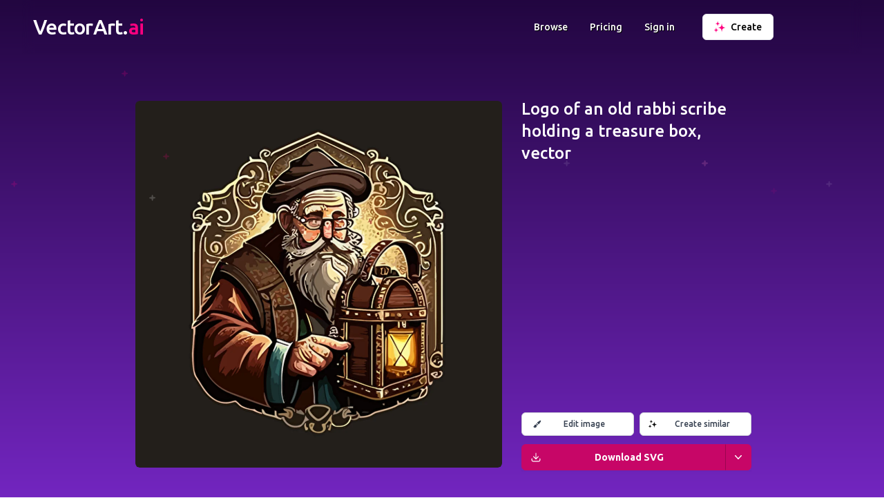

--- FILE ---
content_type: text/html; charset=utf-8
request_url: https://vectorart.ai/image/1e586d76-74ff-4cc5-a6c6-b5d1ff53a7dd/logo-of-an-old-rabbi
body_size: 16924
content:
<!DOCTYPE html><html lang="en"><head><meta charSet="utf-8"/><meta name="viewport" content="width=device-width"/><title>VectorArt.ai - Generate vector images with AI</title><meta name="description" content="The largest AI generated vector image library and AI vector art generator. Browse and download unlimited SVG vector images, illustrations and clipart for free or create your own with AI."/><meta property="og:title" content="VectorArt.ai - Generate vector images with AI"/><meta property="og:description" content="The largest AI generated vector image library and AI vector art generator. Browse and download unlimited SVG vector images, illustrations and clipart for free or create your own with AI."/><meta property="og:image" content="https://vectorart.ai/og512.png"/><meta property="og:type" content="website"/><meta name="twitter:card" content="summary_large_image"/><meta name="twitter:title" content="VectorArt.ai - Generate vector images with AI"/><meta name="twitter:description" content="The largest AI generated vector image library and AI vector art generator. Browse and download unlimited SVG vector images, illustrations and clipart for free or create your own with AI."/><link rel="icon" href="/favicon.ico"/><link rel="canonical" href="https://vectorart.ai/image/1e586d76-74ff-4cc5-a6c6-b5d1ff53a7dd/logo%20of%20an%20old%20rabbi%20scribe%20holding%20a%20treasure%20box,%20vector"/><link rel="preconnect" href="https://fonts.googleapis.com"/><link rel="preconnect" href="https://fonts.gstatic.com"/><script type="application/ld+json">
                    {
                        "@context": "http://schema.org/",
                        "@type": "Product",
                        "name": [
                            "VectorArt.ai",
                            "VectorArt",
                            "Vector Art AI"
                        ],
                        "image": [
                            "https://vectorart.ai/og512.png",
                            "https://vectorart.ai/og.png"
                        ],
                        "description": "The largest AI generated vector image library and AI vector art generator. Browse and download unlimited images for free or create your own with AI. SVGs and PNGs available for download. Prompt our specialized AI to generate a new unique image for your needs.",
                        "brand": {
                            "@type": "Thing",
                            "name": [
                                "VectorArt.ai",
                                "VectorArt",
                                "Vector Art AI"
                            ]
                        },
                        "offers": {
                            "@type": "Offer",
                            "price": "0",
                            "priceCurrency": "USD",
                            "availability": "http://schema.org/InStock",
                            "url": "https://vectorart.ai",
                            "seller": {
                                "@type": "Organization",
                                "name": "VectorArt.ai"
                            }
                        }
                    }
                </script><meta name="next-head-count" content="17"/><link rel="preconnect" href="https://fonts.gstatic.com" crossorigin /><link rel="preload" href="/_next/static/css/d00319af0692018b.css" as="style"/><link rel="stylesheet" href="/_next/static/css/d00319af0692018b.css" data-n-g=""/><link rel="preload" href="/_next/static/css/620f79f86eee788b.css" as="style"/><link rel="stylesheet" href="/_next/static/css/620f79f86eee788b.css" data-n-p=""/><noscript data-n-css=""></noscript><script defer="" nomodule="" src="/_next/static/chunks/polyfills-c67a75d1b6f99dc8.js"></script><script src="/_next/static/chunks/webpack-41a5825674cd27ba.js" defer=""></script><script src="/_next/static/chunks/framework-d0df36cbfd58ef64.js" defer=""></script><script src="/_next/static/chunks/main-125cf53c7aedd1d1.js" defer=""></script><script src="/_next/static/chunks/pages/_app-af0728e08060c1f7.js" defer=""></script><script src="/_next/static/chunks/29107295-9740d95f0acf69d0.js" defer=""></script><script src="/_next/static/chunks/1664-c4e4e981a86e95c7.js" defer=""></script><script src="/_next/static/chunks/7897-34c34b8e77d5b2f1.js" defer=""></script><script src="/_next/static/chunks/4522-6e6720b002da2c10.js" defer=""></script><script src="/_next/static/chunks/2713-e00959a515feb3ac.js" defer=""></script><script src="/_next/static/chunks/5675-305d2e8216cfaaf7.js" defer=""></script><script src="/_next/static/chunks/2093-0bfcff3b8638447c.js" defer=""></script><script src="/_next/static/chunks/617-d416a8894b818bdd.js" defer=""></script><script src="/_next/static/chunks/7967-cfa88218eb5c02c3.js" defer=""></script><script src="/_next/static/chunks/4238-6285f0155ff828cd.js" defer=""></script><script src="/_next/static/chunks/6140-9a8fe3e1ef333e69.js" defer=""></script><script src="/_next/static/chunks/3115-06cce45f1a1846ae.js" defer=""></script><script src="/_next/static/chunks/3319-62035b1b8f7f10a0.js" defer=""></script><script src="/_next/static/chunks/pages/image/%5B%5B...slug%5D%5D-d1b6b756e499743d.js" defer=""></script><script src="/_next/static/BNtJkaAUQ36sqkMgfKPMC/_buildManifest.js" defer=""></script><script src="/_next/static/BNtJkaAUQ36sqkMgfKPMC/_ssgManifest.js" defer=""></script><style data-href="https://fonts.googleapis.com/css2?family=Ubuntu:wght@200;300;400;500;700&display=swap">@font-face{font-family:'Ubuntu';font-style:normal;font-weight:300;font-display:swap;src:url(https://fonts.gstatic.com/l/font?kit=4iCv6KVjbNBYlgoC1CzTtA&skey=c70d0e00360563fb&v=v21) format('woff')}@font-face{font-family:'Ubuntu';font-style:normal;font-weight:400;font-display:swap;src:url(https://fonts.gstatic.com/l/font?kit=4iCs6KVjbNBYlgo6ew&skey=7e59fc036a1a8481&v=v21) format('woff')}@font-face{font-family:'Ubuntu';font-style:normal;font-weight:500;font-display:swap;src:url(https://fonts.gstatic.com/l/font?kit=4iCv6KVjbNBYlgoCjC3TtA&skey=d8a1e01f6daf5892&v=v21) format('woff')}@font-face{font-family:'Ubuntu';font-style:normal;font-weight:700;font-display:swap;src:url(https://fonts.gstatic.com/l/font?kit=4iCv6KVjbNBYlgoCxCvTtA&skey=403363908a1ded4d&v=v21) format('woff')}@font-face{font-family:'Ubuntu';font-style:normal;font-weight:300;font-display:swap;src:url(https://fonts.gstatic.com/s/ubuntu/v21/4iCv6KVjbNBYlgoC1CzjvWyNPYZvg7UI.woff2) format('woff2');unicode-range:U+0460-052F,U+1C80-1C8A,U+20B4,U+2DE0-2DFF,U+A640-A69F,U+FE2E-FE2F}@font-face{font-family:'Ubuntu';font-style:normal;font-weight:300;font-display:swap;src:url(https://fonts.gstatic.com/s/ubuntu/v21/4iCv6KVjbNBYlgoC1CzjtGyNPYZvg7UI.woff2) format('woff2');unicode-range:U+0301,U+0400-045F,U+0490-0491,U+04B0-04B1,U+2116}@font-face{font-family:'Ubuntu';font-style:normal;font-weight:300;font-display:swap;src:url(https://fonts.gstatic.com/s/ubuntu/v21/4iCv6KVjbNBYlgoC1CzjvGyNPYZvg7UI.woff2) format('woff2');unicode-range:U+1F00-1FFF}@font-face{font-family:'Ubuntu';font-style:normal;font-weight:300;font-display:swap;src:url(https://fonts.gstatic.com/s/ubuntu/v21/4iCv6KVjbNBYlgoC1Czjs2yNPYZvg7UI.woff2) format('woff2');unicode-range:U+0370-0377,U+037A-037F,U+0384-038A,U+038C,U+038E-03A1,U+03A3-03FF}@font-face{font-family:'Ubuntu';font-style:normal;font-weight:300;font-display:swap;src:url(https://fonts.gstatic.com/s/ubuntu/v21/4iCv6KVjbNBYlgoC1CzjvmyNPYZvg7UI.woff2) format('woff2');unicode-range:U+0100-02BA,U+02BD-02C5,U+02C7-02CC,U+02CE-02D7,U+02DD-02FF,U+0304,U+0308,U+0329,U+1D00-1DBF,U+1E00-1E9F,U+1EF2-1EFF,U+2020,U+20A0-20AB,U+20AD-20C0,U+2113,U+2C60-2C7F,U+A720-A7FF}@font-face{font-family:'Ubuntu';font-style:normal;font-weight:300;font-display:swap;src:url(https://fonts.gstatic.com/s/ubuntu/v21/4iCv6KVjbNBYlgoC1CzjsGyNPYZvgw.woff2) format('woff2');unicode-range:U+0000-00FF,U+0131,U+0152-0153,U+02BB-02BC,U+02C6,U+02DA,U+02DC,U+0304,U+0308,U+0329,U+2000-206F,U+20AC,U+2122,U+2191,U+2193,U+2212,U+2215,U+FEFF,U+FFFD}@font-face{font-family:'Ubuntu';font-style:normal;font-weight:400;font-display:swap;src:url(https://fonts.gstatic.com/s/ubuntu/v21/4iCs6KVjbNBYlgoKcg72nU6AF7xm.woff2) format('woff2');unicode-range:U+0460-052F,U+1C80-1C8A,U+20B4,U+2DE0-2DFF,U+A640-A69F,U+FE2E-FE2F}@font-face{font-family:'Ubuntu';font-style:normal;font-weight:400;font-display:swap;src:url(https://fonts.gstatic.com/s/ubuntu/v21/4iCs6KVjbNBYlgoKew72nU6AF7xm.woff2) format('woff2');unicode-range:U+0301,U+0400-045F,U+0490-0491,U+04B0-04B1,U+2116}@font-face{font-family:'Ubuntu';font-style:normal;font-weight:400;font-display:swap;src:url(https://fonts.gstatic.com/s/ubuntu/v21/4iCs6KVjbNBYlgoKcw72nU6AF7xm.woff2) format('woff2');unicode-range:U+1F00-1FFF}@font-face{font-family:'Ubuntu';font-style:normal;font-weight:400;font-display:swap;src:url(https://fonts.gstatic.com/s/ubuntu/v21/4iCs6KVjbNBYlgoKfA72nU6AF7xm.woff2) format('woff2');unicode-range:U+0370-0377,U+037A-037F,U+0384-038A,U+038C,U+038E-03A1,U+03A3-03FF}@font-face{font-family:'Ubuntu';font-style:normal;font-weight:400;font-display:swap;src:url(https://fonts.gstatic.com/s/ubuntu/v21/4iCs6KVjbNBYlgoKcQ72nU6AF7xm.woff2) format('woff2');unicode-range:U+0100-02BA,U+02BD-02C5,U+02C7-02CC,U+02CE-02D7,U+02DD-02FF,U+0304,U+0308,U+0329,U+1D00-1DBF,U+1E00-1E9F,U+1EF2-1EFF,U+2020,U+20A0-20AB,U+20AD-20C0,U+2113,U+2C60-2C7F,U+A720-A7FF}@font-face{font-family:'Ubuntu';font-style:normal;font-weight:400;font-display:swap;src:url(https://fonts.gstatic.com/s/ubuntu/v21/4iCs6KVjbNBYlgoKfw72nU6AFw.woff2) format('woff2');unicode-range:U+0000-00FF,U+0131,U+0152-0153,U+02BB-02BC,U+02C6,U+02DA,U+02DC,U+0304,U+0308,U+0329,U+2000-206F,U+20AC,U+2122,U+2191,U+2193,U+2212,U+2215,U+FEFF,U+FFFD}@font-face{font-family:'Ubuntu';font-style:normal;font-weight:500;font-display:swap;src:url(https://fonts.gstatic.com/s/ubuntu/v21/4iCv6KVjbNBYlgoCjC3jvWyNPYZvg7UI.woff2) format('woff2');unicode-range:U+0460-052F,U+1C80-1C8A,U+20B4,U+2DE0-2DFF,U+A640-A69F,U+FE2E-FE2F}@font-face{font-family:'Ubuntu';font-style:normal;font-weight:500;font-display:swap;src:url(https://fonts.gstatic.com/s/ubuntu/v21/4iCv6KVjbNBYlgoCjC3jtGyNPYZvg7UI.woff2) format('woff2');unicode-range:U+0301,U+0400-045F,U+0490-0491,U+04B0-04B1,U+2116}@font-face{font-family:'Ubuntu';font-style:normal;font-weight:500;font-display:swap;src:url(https://fonts.gstatic.com/s/ubuntu/v21/4iCv6KVjbNBYlgoCjC3jvGyNPYZvg7UI.woff2) format('woff2');unicode-range:U+1F00-1FFF}@font-face{font-family:'Ubuntu';font-style:normal;font-weight:500;font-display:swap;src:url(https://fonts.gstatic.com/s/ubuntu/v21/4iCv6KVjbNBYlgoCjC3js2yNPYZvg7UI.woff2) format('woff2');unicode-range:U+0370-0377,U+037A-037F,U+0384-038A,U+038C,U+038E-03A1,U+03A3-03FF}@font-face{font-family:'Ubuntu';font-style:normal;font-weight:500;font-display:swap;src:url(https://fonts.gstatic.com/s/ubuntu/v21/4iCv6KVjbNBYlgoCjC3jvmyNPYZvg7UI.woff2) format('woff2');unicode-range:U+0100-02BA,U+02BD-02C5,U+02C7-02CC,U+02CE-02D7,U+02DD-02FF,U+0304,U+0308,U+0329,U+1D00-1DBF,U+1E00-1E9F,U+1EF2-1EFF,U+2020,U+20A0-20AB,U+20AD-20C0,U+2113,U+2C60-2C7F,U+A720-A7FF}@font-face{font-family:'Ubuntu';font-style:normal;font-weight:500;font-display:swap;src:url(https://fonts.gstatic.com/s/ubuntu/v21/4iCv6KVjbNBYlgoCjC3jsGyNPYZvgw.woff2) format('woff2');unicode-range:U+0000-00FF,U+0131,U+0152-0153,U+02BB-02BC,U+02C6,U+02DA,U+02DC,U+0304,U+0308,U+0329,U+2000-206F,U+20AC,U+2122,U+2191,U+2193,U+2212,U+2215,U+FEFF,U+FFFD}@font-face{font-family:'Ubuntu';font-style:normal;font-weight:700;font-display:swap;src:url(https://fonts.gstatic.com/s/ubuntu/v21/4iCv6KVjbNBYlgoCxCvjvWyNPYZvg7UI.woff2) format('woff2');unicode-range:U+0460-052F,U+1C80-1C8A,U+20B4,U+2DE0-2DFF,U+A640-A69F,U+FE2E-FE2F}@font-face{font-family:'Ubuntu';font-style:normal;font-weight:700;font-display:swap;src:url(https://fonts.gstatic.com/s/ubuntu/v21/4iCv6KVjbNBYlgoCxCvjtGyNPYZvg7UI.woff2) format('woff2');unicode-range:U+0301,U+0400-045F,U+0490-0491,U+04B0-04B1,U+2116}@font-face{font-family:'Ubuntu';font-style:normal;font-weight:700;font-display:swap;src:url(https://fonts.gstatic.com/s/ubuntu/v21/4iCv6KVjbNBYlgoCxCvjvGyNPYZvg7UI.woff2) format('woff2');unicode-range:U+1F00-1FFF}@font-face{font-family:'Ubuntu';font-style:normal;font-weight:700;font-display:swap;src:url(https://fonts.gstatic.com/s/ubuntu/v21/4iCv6KVjbNBYlgoCxCvjs2yNPYZvg7UI.woff2) format('woff2');unicode-range:U+0370-0377,U+037A-037F,U+0384-038A,U+038C,U+038E-03A1,U+03A3-03FF}@font-face{font-family:'Ubuntu';font-style:normal;font-weight:700;font-display:swap;src:url(https://fonts.gstatic.com/s/ubuntu/v21/4iCv6KVjbNBYlgoCxCvjvmyNPYZvg7UI.woff2) format('woff2');unicode-range:U+0100-02BA,U+02BD-02C5,U+02C7-02CC,U+02CE-02D7,U+02DD-02FF,U+0304,U+0308,U+0329,U+1D00-1DBF,U+1E00-1E9F,U+1EF2-1EFF,U+2020,U+20A0-20AB,U+20AD-20C0,U+2113,U+2C60-2C7F,U+A720-A7FF}@font-face{font-family:'Ubuntu';font-style:normal;font-weight:700;font-display:swap;src:url(https://fonts.gstatic.com/s/ubuntu/v21/4iCv6KVjbNBYlgoCxCvjsGyNPYZvgw.woff2) format('woff2');unicode-range:U+0000-00FF,U+0131,U+0152-0153,U+02BB-02BC,U+02C6,U+02DA,U+02DC,U+0304,U+0308,U+0329,U+2000-206F,U+20AC,U+2122,U+2191,U+2193,U+2212,U+2215,U+FEFF,U+FFFD}</style></head><body><div id="__next"><script>!function(){try{var d=document.documentElement,c=d.classList;c.remove('light','dark');var e=localStorage.getItem('theme');if('system'===e||(!e&&true)){var t='(prefers-color-scheme: dark)',m=window.matchMedia(t);if(m.media!==t||m.matches){d.style.colorScheme = 'dark';c.add('dark')}else{d.style.colorScheme = 'light';c.add('light')}}else if(e){c.add(e|| '')}if(e==='light'||e==='dark')d.style.colorScheme=e}catch(e){}}()</script><div class="dark:bg-gray-900 overflow-hidden"><div class="overflow-hidden dark:overflow-visible relative bg-gradient-to-b from-primary-superdark to-primary dark:from-primary-superdark dark:to-gray-900 pb-8 border-b border-gray-200 dark:border-0 z-10"><div class="absolute w-full h-full opacity-20 pointer-events-none"><svg class="w-full h-full"><path d="M1023.8,488.4a8.6,8.6,0,0,0-1.6-.1h-.3c0-.3-.1-.6-.1-1.1-.1-.7-.3-2-1.5-2.2-.2,0-.6,1.4-.7,1.5a8.75,8.75,0,0,0-.2,1.6v.2c-.3,0-.7.1-1.1.1-.7.1-2.2.2-2.4,1.5,0,.2,1.5.6,1.6.6a12.25,12.25,0,0,0,1.9.2c0,.3.1.6.1.9.1.7.2,2.1,1.4,2.3.2,0,.6-1.4.7-1.5a9.91,9.91,0,0,0,.2-1.8,5.28,5.28,0,0,0,1.2-.1c.7-.1,2.1-.3,2.3-1.5C1025.4,489,1024,488.5,1023.8,488.4Z" transform="translate(600 -233)" style="fill:#FF0080" class="opacity-20"></path><path d="M1023.8,488.4a8.6,8.6,0,0,0-1.6-.1h-.3c0-.3-.1-.6-.1-1.1-.1-.7-.3-2-1.5-2.2-.2,0-.6,1.4-.7,1.5a8.75,8.75,0,0,0-.2,1.6v.2c-.3,0-.7.1-1.1.1-.7.1-2.2.2-2.4,1.5,0,.2,1.5.6,1.6.6a12.25,12.25,0,0,0,1.9.2c0,.3.1.6.1.9.1.7.2,2.1,1.4,2.3.2,0,.6-1.4.7-1.5a9.91,9.91,0,0,0,.2-1.8,5.28,5.28,0,0,0,1.2-.1c.7-.1,2.1-.3,2.3-1.5C1025.4,489,1024,488.5,1023.8,488.4Z" transform="translate(100 -213)" style="fill:#FF0080" class="opacity-50"></path><path d="M1023.8,488.4a8.6,8.6,0,0,0-1.6-.1h-.3c0-.3-.1-.6-.1-1.1-.1-.7-.3-2-1.5-2.2-.2,0-.6,1.4-.7,1.5a8.75,8.75,0,0,0-.2,1.6v.2c-.3,0-.7.1-1.1.1-.7.1-2.2.2-2.4,1.5,0,.2,1.5.6,1.6.6a12.25,12.25,0,0,0,1.9.2c0,.3.1.6.1.9.1.7.2,2.1,1.4,2.3.2,0,.6-1.4.7-1.5a9.91,9.91,0,0,0,.2-1.8,5.28,5.28,0,0,0,1.2-.1c.7-.1,2.1-.3,2.3-1.5C1025.4,489,1024,488.5,1023.8,488.4Z" transform="translate(-1000 -223)" style="fill:#FF0080"></path><path d="M1023.8,488.4a8.6,8.6,0,0,0-1.6-.1h-.3c0-.3-.1-.6-.1-1.1-.1-.7-.3-2-1.5-2.2-.2,0-.6,1.4-.7,1.5a8.75,8.75,0,0,0-.2,1.6v.2c-.3,0-.7.1-1.1.1-.7.1-2.2.2-2.4,1.5,0,.2,1.5.6,1.6.6a12.25,12.25,0,0,0,1.9.2c0,.3.1.6.1.9.1.7.2,2.1,1.4,2.3.2,0,.6-1.4.7-1.5a9.91,9.91,0,0,0,.2-1.8,5.28,5.28,0,0,0,1.2-.1c.7-.1,2.1-.3,2.3-1.5C1025.4,489,1024,488.5,1023.8,488.4Z" transform="translate(-800 -203)" style="fill:#ffffff"></path><path d="M1023.8,488.4a8.6,8.6,0,0,0-1.6-.1h-.3c0-.3-.1-.6-.1-1.1-.1-.7-.3-2-1.5-2.2-.2,0-.6,1.4-.7,1.5a8.75,8.75,0,0,0-.2,1.6v.2c-.3,0-.7.1-1.1.1-.7.1-2.2.2-2.4,1.5,0,.2,1.5.6,1.6.6a12.25,12.25,0,0,0,1.9.2c0,.3.1.6.1.9.1.7.2,2.1,1.4,2.3.2,0,.6-1.4.7-1.5a9.91,9.91,0,0,0,.2-1.8,5.28,5.28,0,0,0,1.2-.1c.7-.1,2.1-.3,2.3-1.5C1025.4,489,1024,488.5,1023.8,488.4Z" transform="translate(-200 -253)" style="fill:#ffffff" class="opacity-50"></path><path d="M1023.8,488.4a8.6,8.6,0,0,0-1.6-.1h-.3c0-.3-.1-.6-.1-1.1-.1-.7-.3-2-1.5-2.2-.2,0-.6,1.4-.7,1.5a8.75,8.75,0,0,0-.2,1.6v.2c-.3,0-.7.1-1.1.1-.7.1-2.2.2-2.4,1.5,0,.2,1.5.6,1.6.6a12.25,12.25,0,0,0,1.9.2c0,.3.1.6.1.9.1.7.2,2.1,1.4,2.3.2,0,.6-1.4.7-1.5a9.91,9.91,0,0,0,.2-1.8,5.28,5.28,0,0,0,1.2-.1c.7-.1,2.1-.3,2.3-1.5C1025.4,489,1024,488.5,1023.8,488.4Z" transform="translate(-650 -233)" style="fill:#ffffff"></path><path d="M1023.8,488.4a8.6,8.6,0,0,0-1.6-.1h-.3c0-.3-.1-.6-.1-1.1-.1-.7-.3-2-1.5-2.2-.2,0-.6,1.4-.7,1.5a8.75,8.75,0,0,0-.2,1.6v.2c-.3,0-.7.1-1.1.1-.7.1-2.2.2-2.4,1.5,0,.2,1.5.6,1.6.6a12.25,12.25,0,0,0,1.9.2c0,.3.1.6.1.9.1.7.2,2.1,1.4,2.3.2,0,.6-1.4.7-1.5a9.91,9.91,0,0,0,.2-1.8,5.28,5.28,0,0,0,1.2-.1c.7-.1,2.1-.3,2.3-1.5C1025.4,489,1024,488.5,1023.8,488.4Z" transform="translate(-0.01 -253)" style="fill:#ffffff"></path><path d="M1023.8,488.4a8.6,8.6,0,0,0-1.6-.1h-.3c0-.3-.1-.6-.1-1.1-.1-.7-.3-2-1.5-2.2-.2,0-.6,1.4-.7,1.5a8.75,8.75,0,0,0-.2,1.6v.2c-.3,0-.7.1-1.1.1-.7.1-2.2.2-2.4,1.5,0,.2,1.5.6,1.6.6a12.25,12.25,0,0,0,1.9.2c0,.3.1.6.1.9.1.7.2,2.1,1.4,2.3.2,0,.6-1.4.7-1.5a9.91,9.91,0,0,0,.2-1.8,5.28,5.28,0,0,0,1.2-.1c.7-.1,2.1-.3,2.3-1.5C1025.4,489,1024,488.5,1023.8,488.4Z" transform="translate(630 -213)" style="fill:#FF0080"></path><path d="M1023.8,488.4a8.6,8.6,0,0,0-1.6-.1h-.3c0-.3-.1-.6-.1-1.1-.1-.7-.3-2-1.5-2.2-.2,0-.6,1.4-.7,1.5a8.75,8.75,0,0,0-.2,1.6v.2c-.3,0-.7.1-1.1.1-.7.1-2.2.2-2.4,1.5,0,.2,1.5.6,1.6.6a12.25,12.25,0,0,0,1.9.2c0,.3.1.6.1.9.1.7.2,2.1,1.4,2.3.2,0,.6-1.4.7-1.5a9.91,9.91,0,0,0,.2-1.8,5.28,5.28,0,0,0,1.2-.1c.7-.1,2.1-.3,2.3-1.5C1025.4,489,1024,488.5,1023.8,488.4Z" transform="translate(180 -223)" style="fill:#ffffff" class="opacity-50"></path><path d="M1023.8,488.4a8.6,8.6,0,0,0-1.6-.1h-.3c0-.3-.1-.6-.1-1.1-.1-.7-.3-2-1.5-2.2-.2,0-.6,1.4-.7,1.5a8.75,8.75,0,0,0-.2,1.6v.2c-.3,0-.7.1-1.1.1-.7.1-2.2.2-2.4,1.5,0,.2,1.5.6,1.6.6a12.25,12.25,0,0,0,1.9.2c0,.3.1.6.1.9.1.7.2,2.1,1.4,2.3.2,0,.6-1.4.7-1.5a9.91,9.91,0,0,0,.2-1.8,5.28,5.28,0,0,0,1.2-.1c.7-.1,2.1-.3,2.3-1.5C1025.4,489,1024,488.5,1023.8,488.4Z" transform="translate(-1100 -203)" style="fill:#FF0080"></path><path d="M1023.8,488.4a8.6,8.6,0,0,0-1.6-.1h-.3c0-.3-.1-.6-.1-1.1-.1-.7-.3-2-1.5-2.2-.2,0-.6,1.4-.7,1.5a8.75,8.75,0,0,0-.2,1.6v.2c-.3,0-.7.1-1.1.1-.7.1-2.2.2-2.4,1.5,0,.2,1.5.6,1.6.6a12.25,12.25,0,0,0,1.9.2c0,.3.1.6.1.9.1.7.2,2.1,1.4,2.3.2,0,.6-1.4.7-1.5a9.91,9.91,0,0,0,.2-1.8,5.28,5.28,0,0,0,1.2-.1c.7-.1,2.1-.3,2.3-1.5C1025.4,489,1024,488.5,1023.8,488.4Z" transform="translate(-700 -103)" style="fill:#FF0080" class="opacity-50"></path><path d="M1023.8,488.4a8.6,8.6,0,0,0-1.6-.1h-.3c0-.3-.1-.6-.1-1.1-.1-.7-.3-2-1.5-2.2-.2,0-.6,1.4-.7,1.5a8.75,8.75,0,0,0-.2,1.6v.2c-.3,0-.7.1-1.1.1-.7.1-2.2.2-2.4,1.5,0,.2,1.5.6,1.6.6a12.25,12.25,0,0,0,1.9.2c0,.3.1.6.1.9.1.7.2,2.1,1.4,2.3.2,0,.6-1.4.7-1.5a9.91,9.91,0,0,0,.2-1.8,5.28,5.28,0,0,0,1.2-.1c.7-.1,2.1-.3,2.3-1.5C1025.4,489,1024,488.5,1023.8,488.4Z" transform="translate(-840 -383)" style="fill:#FF0080"></path><path d="M1023.8,488.4a8.6,8.6,0,0,0-1.6-.1h-.3c0-.3-.1-.6-.1-1.1-.1-.7-.3-2-1.5-2.2-.2,0-.6,1.4-.7,1.5a8.75,8.75,0,0,0-.2,1.6v.2c-.3,0-.7.1-1.1.1-.7.1-2.2.2-2.4,1.5,0,.2,1.5.6,1.6.6a12.25,12.25,0,0,0,1.9.2c0,.3.1.6.1.9.1.7.2,2.1,1.4,2.3.2,0,.6-1.4.7-1.5a9.91,9.91,0,0,0,.2-1.8,5.28,5.28,0,0,0,1.2-.1c.7-.1,2.1-.3,2.3-1.5C1025.4,489,1024,488.5,1023.8,488.4Z" transform="translate(-780 -263)" style="fill:#FF0080"></path><path d="M1023.8,488.4a8.6,8.6,0,0,0-1.6-.1h-.3c0-.3-.1-.6-.1-1.1-.1-.7-.3-2-1.5-2.2-.2,0-.6,1.4-.7,1.5a8.75,8.75,0,0,0-.2,1.6v.2c-.3,0-.7.1-1.1.1-.7.1-2.2.2-2.4,1.5,0,.2,1.5.6,1.6.6a12.25,12.25,0,0,0,1.9.2c0,.3.1.6.1.9.1.7.2,2.1,1.4,2.3.2,0,.6-1.4.7-1.5a9.91,9.91,0,0,0,.2-1.8,5.28,5.28,0,0,0,1.2-.1c.7-.1,2.1-.3,2.3-1.5C1025.4,489,1024,488.5,1023.8,488.4Z" transform="translate(-0.01 -253)" style="fill:#FF0080" class="opacity-50"></path><path d="M1023.8,488.4a8.6,8.6,0,0,0-1.6-.1h-.3c0-.3-.1-.6-.1-1.1-.1-.7-.3-2-1.5-2.2-.2,0-.6,1.4-.7,1.5a8.75,8.75,0,0,0-.2,1.6v.2c-.3,0-.7.1-1.1.1-.7.1-2.2.2-2.4,1.5,0,.2,1.5.6,1.6.6a12.25,12.25,0,0,0,1.9.2c0,.3.1.6.1.9.1.7.2,2.1,1.4,2.3.2,0,.6-1.4.7-1.5a9.91,9.91,0,0,0,.2-1.8,5.28,5.28,0,0,0,1.2-.1c.7-.1,2.1-.3,2.3-1.5C1025.4,489,1024,488.5,1023.8,488.4Z" transform="translate(-30 -599)" style="fill:#FF0080"></path></svg></div><div class=""><div class="container group mx-auto sm:px-6 lg:px-8 py-6 sm:py-0 mb-8 sm:mb-0 undefined"><div class="header flex flex-wrap items-center md:justify-between dark:text-gray-100py-5 sm:py-5"><div class="ml-4 min-w-0 flex-1 cursor-pointer"><div class="flex items-center"><a href="/"><h2 style="font-family:&#x27;Ubuntu&#x27;, sans-serif" class="text-2xl font-medium leading-7 text-gray-900 sm:truncate sm:text-3xl sm:tracking-tight text-center logo inline"><span class="text-white">VectorArt.</span><span class="text-secondary">ai</span></h2></a></div></div><div class="mr-8 hidden sm:flex items-center text-white group-[.secondary]:text-black dark:text-white dark:group-[.secondary]:text-white font-medium text-sm  my-header-links"><div class="hover:opacity-70 mr-8 last:mr-2"><a href="/browse">Browse</a></div><div class="hover:opacity-70 mr-8 last:mr-2"><a href="/pricing">Pricing</a></div><div class="hover:opacity-70 mr-8 last:mr-2"><a href="/login">Sign in</a></div></div><div class=" mr-4 lg:mr-16 xl:mr-32 items-center hidden sm:flex"><div class=""><form><button type="button" class="flex items-center inline-flex w-full justify-center rounded-md border px-4 py-2 text-base font-medium focus:outline-none sm:col-start-2 sm:text-sm 
                                            bg-white dark:bg-slate-900 text-black dark:text-white border-gray-200 dark:border-gray-700 hover:bg-gray-100 dark:hover:bg-slate-800"><span class="text-lg mr-2 sparkle w-4"><img width="16" height="16" alt="Create" src="/sparkle.svg"/></span><div>Create</div></button></form></div></div><div class="sm:hidden mr-4 -mb-1"><button class="text-white dark:text-gray-300 group-[.secondary]:text-black dark:group-[.secondary]:text-gray-300 focus:outline-none"><svg class="h-6 w-6" fill="none" viewBox="0 0 24 24" stroke="currentColor"><path stroke-linecap="round" stroke-linejoin="round" stroke-width="2" d="M4 6h16M4 12h16M4 18h16"></path></svg></button></div></div></div><div class="flex flex-col sm:flex-row mx-4 my-32 mb-8 sm:mb-16 sm:mx-8 lg:mx-32 xl:mx-48 2xl:mx-96 mt-8 sm:mt-16 text-2xl lg:text-2xl xl:text-5xl text-white font-semibold text-left"><div class="aspect-square rounded-md overflow-hidden m-3 sm:m-2 lg:m-1"><img class="list-image rounded-md object-cover w-full h-full" src="https://imagedelivery.net/xE-VtsYZUS2Y8MtLMcbXAg/4cc5a6c6b5d1ff53a7dd/orig" srcSet="https://imagedelivery.net/xE-VtsYZUS2Y8MtLMcbXAg/4cc5a6c6b5d1ff53a7dd/orig 276w, https://imagedelivery.net/xE-VtsYZUS2Y8MtLMcbXAg/4cc5a6c6b5d1ff53a7dd/orig 384w, https://imagedelivery.net/xE-VtsYZUS2Y8MtLMcbXAg/4cc5a6c6b5d1ff53a7dd/orig 512w" alt="logo of an old rabbi scribe holding a treasure box, vector" style="min-height:128px;min-width:128px;max-width:1024px"/></div><div class="flex flex-col text-2xl font-medium sm:ml-6 text-white"><div class="flex-1">Logo of an old rabbi scribe holding a treasure box, vector</div><div class="justify-end"><div class="mt-2 focus:outline-none flex"><a href="/edit/1e586d76-74ff-4cc5-a6c6-b5d1ff53a7dd" target="_blank" rel="noreferrer" class="focus:outline-none flex-1 mr-1"><button type="button" class="items-center inline-flex w-full ring-0 outline-none justify-center rounded-md border border-gray-300 bg-white pl-4 px-2 py-2 font-medium text-gray-700 shadow-sm hover:bg-gray-100 focus:outline-none sm:col-start-1 sm:mt-0 text-xs"><svg xmlns="http://www.w3.org/2000/svg" viewBox="0 0 24 24" fill="currentColor" aria-hidden="true" class="w-3 h-3"><path fill-rule="evenodd" d="M20.599 1.5c-.376 0-.743.111-1.055.32l-5.08 3.385a18.747 18.747 0 00-3.471 2.987 10.04 10.04 0 014.815 4.815 18.748 18.748 0 002.987-3.472l3.386-5.079A1.902 1.902 0 0020.599 1.5zm-8.3 14.025a18.76 18.76 0 001.896-1.207 8.026 8.026 0 00-4.513-4.513A18.75 18.75 0 008.475 11.7l-.278.5a5.26 5.26 0 013.601 3.602l.502-.278zM6.75 13.5A3.75 3.75 0 003 17.25a1.5 1.5 0 01-1.601 1.497.75.75 0 00-.7 1.123 5.25 5.25 0 009.8-2.62 3.75 3.75 0 00-3.75-3.75z" clip-rule="evenodd"></path></svg><div class="flex-1">Edit image</div></button></a><a href="/create?prompt=logo%20of%20an%20old%20rabbi%20scribe%20holding%20a%20treasure%20box%2C%20vector" target="_blank" rel="noreferrer" class="focus:outline-none flex-1 ml-1"><button type="button" class="items-center inline-flex w-full ring-0 outline-none justify-center rounded-md border border-gray-300 bg-white pl-3 px-2 py-2 font-medium text-gray-700 shadow-sm hover:bg-gray-100 focus:outline-none sm:col-start-1 sm:mt-0 text-xs"><span class="text-lg mr-1 sparkle w-3"><img alt="Create similar" src="/sparkle-black.svg"/></span><div class="flex-1">Create similar</div></button></a></div><div class="w-full mt-6 sm:mt-3"><div class=" inline-flex shadow-sm w-full"><button type="button" class="border disabled:bg-gray-500 disabled:border-gray-500 border-secondary-dark hover:border-secondary-darkest w-full relative inline-flex justify-center items-center rounded-l-md bg-secondary-dark px-3 py-2 text-sm text-center font-semibold text-white hover:bg-secondary-darkest focus:z-10"><svg xmlns="http://www.w3.org/2000/svg" viewBox="0 0 20 20" fill="currentColor" aria-hidden="true" class="fill-white h-4 w-4"><path d="M10.75 2.75a.75.75 0 00-1.5 0v8.614L6.295 8.235a.75.75 0 10-1.09 1.03l4.25 4.5a.75.75 0 001.09 0l4.25-4.5a.75.75 0 00-1.09-1.03l-2.955 3.129V2.75z"></path><path d="M3.5 12.75a.75.75 0 00-1.5 0v2.5A2.75 2.75 0 004.75 18h10.5A2.75 2.75 0 0018 15.25v-2.5a.75.75 0 00-1.5 0v2.5c0 .69-.56 1.25-1.25 1.25H4.75c-.69 0-1.25-.56-1.25-1.25v-2.5z"></path></svg><div class="flex-1">Download SVG</div></button><div class="relative -ml-px block" data-headlessui-state=""><button class="border disabled:bg-gray-500 disabled:border-l-gray-600 disabled:border-gray-500 border-secondary-dark hover:border-secondary-darkest border-l-secondary-darkest relative inline-flex items-center rounded-r-md bg-secondary-dark px-2 py-2 text-white hover:bg-secondary-darkest focus:z-10 disabled:text-gray-300" id="headlessui-menu-button-:R1laj6:" type="button" aria-haspopup="true" aria-expanded="false" data-headlessui-state=""><span class="sr-only">Open options</span><svg xmlns="http://www.w3.org/2000/svg" viewBox="0 0 20 20" fill="currentColor" aria-hidden="true" class="h-5 w-5"><path fill-rule="evenodd" d="M5.23 7.21a.75.75 0 011.06.02L10 11.168l3.71-3.938a.75.75 0 111.08 1.04l-4.25 4.5a.75.75 0 01-1.08 0l-4.25-4.5a.75.75 0 01.02-1.06z" clip-rule="evenodd"></path></svg></button></div></div></div></div></div></div></div></div><div class="bg-ggray-100 dark:bg-gray-900 dark:text-gray-200"><div class=""><div class="border-b lg:px-32 bg-white dark:bg-gray-900 border-gray-200 dark:border-gray-700"><div class="dark:bg-transparent bg-white py-16"><div class="mx-auto max-w-7xl px-6 lg:px-8"><div class="mx-auto max-w-2xl lg:text-center"><h1 class="tracking-tight text-gray-900 dark:text-gray-100 sm:text-4xl font-serif text-2xl text-center font-light">Get started with a few easy steps</h1></div><div class="mx-auto mt-16 max-w-2xl sm:mt-12 lg:mt-20 lg:max-w-none"><dl class="grid max-w-xl grid-cols-1 gap-x-8 gap-y-16 lg:max-w-none lg:grid-cols-3"><div class="flex flex-col"><dt class="flex items-center gap-x-3 text-base font-semibold leading-7 text-gray-900 dark:text-gray-100"><div class="bg-primary text-white px-2 rounded-md">1<!-- -->.</div>Type a Prompt</dt><dd class="mt-4 flex flex-auto flex-col text-base leading-7 text-gray-600 dark:text-gray-300"><div class="mb-4 text-center lg:text-left"><span style="box-sizing:border-box;display:inline-block;overflow:hidden;width:initial;height:initial;background:none;opacity:1;border:0;margin:0;padding:0;position:relative;max-width:100%"><span style="box-sizing:border-box;display:block;width:initial;height:initial;background:none;opacity:1;border:0;margin:0;padding:0;max-width:100%"><img style="display:block;max-width:100%;width:initial;height:initial;background:none;opacity:1;border:0;margin:0;padding:0" alt="" aria-hidden="true" src="data:image/svg+xml,%3csvg%20xmlns=%27http://www.w3.org/2000/svg%27%20version=%271.1%27%20width=%27320%27%20height=%27172%27/%3e"/></span><img alt="Type a Prompt" src="[data-uri]" decoding="async" data-nimg="intrinsic" class="inline rounded-md border overflow-hidden" style="position:absolute;top:0;left:0;bottom:0;right:0;box-sizing:border-box;padding:0;border:none;margin:auto;display:block;width:0;height:0;min-width:100%;max-width:100%;min-height:100%;max-height:100%"/><noscript><img alt="Type a Prompt" srcSet="/_next/image?url=%2Fget-started-1.png&amp;w=384&amp;q=75 1x, /_next/image?url=%2Fget-started-1.png&amp;w=640&amp;q=75 2x" src="/_next/image?url=%2Fget-started-1.png&amp;w=640&amp;q=75" decoding="async" data-nimg="intrinsic" style="position:absolute;top:0;left:0;bottom:0;right:0;box-sizing:border-box;padding:0;border:none;margin:auto;display:block;width:0;height:0;min-width:100%;max-width:100%;min-height:100%;max-height:100%" class="inline rounded-md border overflow-hidden" loading="lazy"/></noscript></span></div><p class="flex-auto">Type in a description of your desired image. Enter as many details as you can to help the AI figure out what you want.</p></dd></div><div class="flex flex-col"><dt class="flex items-center gap-x-3 text-base font-semibold leading-7 text-gray-900 dark:text-gray-100"><div class="bg-primary text-white px-2 rounded-md">2<!-- -->.</div>Press Create</dt><dd class="mt-4 flex flex-auto flex-col text-base leading-7 text-gray-600 dark:text-gray-300"><div class="mb-4 text-center lg:text-left"><span style="box-sizing:border-box;display:inline-block;overflow:hidden;width:initial;height:initial;background:none;opacity:1;border:0;margin:0;padding:0;position:relative;max-width:100%"><span style="box-sizing:border-box;display:block;width:initial;height:initial;background:none;opacity:1;border:0;margin:0;padding:0;max-width:100%"><img style="display:block;max-width:100%;width:initial;height:initial;background:none;opacity:1;border:0;margin:0;padding:0" alt="" aria-hidden="true" src="data:image/svg+xml,%3csvg%20xmlns=%27http://www.w3.org/2000/svg%27%20version=%271.1%27%20width=%27320%27%20height=%27172%27/%3e"/></span><img alt="Press Create" src="[data-uri]" decoding="async" data-nimg="intrinsic" class="inline rounded-md border overflow-hidden" style="position:absolute;top:0;left:0;bottom:0;right:0;box-sizing:border-box;padding:0;border:none;margin:auto;display:block;width:0;height:0;min-width:100%;max-width:100%;min-height:100%;max-height:100%"/><noscript><img alt="Press Create" srcSet="/_next/image?url=%2Fget-started-2.png&amp;w=384&amp;q=75 1x, /_next/image?url=%2Fget-started-2.png&amp;w=640&amp;q=75 2x" src="/_next/image?url=%2Fget-started-2.png&amp;w=640&amp;q=75" decoding="async" data-nimg="intrinsic" style="position:absolute;top:0;left:0;bottom:0;right:0;box-sizing:border-box;padding:0;border:none;margin:auto;display:block;width:0;height:0;min-width:100%;max-width:100%;min-height:100%;max-height:100%" class="inline rounded-md border overflow-hidden" loading="lazy"/></noscript></span></div><p class="flex-auto">Watch our AI engine create your vector graphic. Hang in there, it takes a few seconds.</p></dd></div><div class="flex flex-col"><dt class="flex items-center gap-x-3 text-base font-semibold leading-7 text-gray-900 dark:text-gray-100"><div class="bg-primary text-white px-2 rounded-md">3<!-- -->.</div>Download</dt><dd class="mt-4 flex flex-auto flex-col text-base leading-7 text-gray-600 dark:text-gray-300"><div class="mb-4 text-center lg:text-left"><span style="box-sizing:border-box;display:inline-block;overflow:hidden;width:initial;height:initial;background:none;opacity:1;border:0;margin:0;padding:0;position:relative;max-width:100%"><span style="box-sizing:border-box;display:block;width:initial;height:initial;background:none;opacity:1;border:0;margin:0;padding:0;max-width:100%"><img style="display:block;max-width:100%;width:initial;height:initial;background:none;opacity:1;border:0;margin:0;padding:0" alt="" aria-hidden="true" src="data:image/svg+xml,%3csvg%20xmlns=%27http://www.w3.org/2000/svg%27%20version=%271.1%27%20width=%27320%27%20height=%27172%27/%3e"/></span><img alt="Download" src="[data-uri]" decoding="async" data-nimg="intrinsic" class="inline rounded-md border overflow-hidden" style="position:absolute;top:0;left:0;bottom:0;right:0;box-sizing:border-box;padding:0;border:none;margin:auto;display:block;width:0;height:0;min-width:100%;max-width:100%;min-height:100%;max-height:100%"/><noscript><img alt="Download" srcSet="/_next/image?url=%2Fget-started-3.png&amp;w=384&amp;q=75 1x, /_next/image?url=%2Fget-started-3.png&amp;w=640&amp;q=75 2x" src="/_next/image?url=%2Fget-started-3.png&amp;w=640&amp;q=75" decoding="async" data-nimg="intrinsic" style="position:absolute;top:0;left:0;bottom:0;right:0;box-sizing:border-box;padding:0;border:none;margin:auto;display:block;width:0;height:0;min-width:100%;max-width:100%;min-height:100%;max-height:100%" class="inline rounded-md border overflow-hidden" loading="lazy"/></noscript></span></div><p class="flex-auto">Download the image to your local disk. Your SVG file can be scaled to any size and still look amazing!</p></dd></div></dl></div><div class="mx-auto mt-16 max-w-2xl lg:max-w-none text-center"><button type="button" class="items-center inline-flex justify-center rounded-xl px-4 py-3 text-base font-medium focus:outline-none sm:col-start-2 sm:text-sm from-primary-dark border-0 to-secondary-dark bg-gradient-to-br text-white hover:bg-blue-700 hover:bg-gradient-to-bl"><span class="text-lg mr-2 sparkle w-4"><img width="16" height="16" alt="Create" src="/sparkle-white.svg"/></span><div>Get Started for Free</div></button></div></div></div></div><div class="lg:px-32 pb-12 pt-12 border-b border-gray-200 dark:border-gray-700 flex flex-col justify-center bg-white dark:bg-gray-800"><div class="w-full p-4 h-full -mt-8 sm:mt-0 mb-6 sm:mb-8 flex flex-col items-center justify-center"><h1 class="tracking-tight text-gray-900 dark:text-gray-100 sm:text-4xl font-serif text-2xl text-center font-light">Beautiful vector art with ease</h1><div class="rounded-md sm:overflow-hidden sm:h-96 shadow sm:shadow-lg mt-12"><video loop="" muted="" playsinline="" class="w-full h-full rounded-xl sm:overflow-hidden"><source src="/videos/intro-720p.mp4" type="video/mp4"/></video></div></div><div class="flex flex-wrap self-center flex-col sm:flex-row"><div class="dark:text-white mr-6 sm:mr-10 lg:mr-12 font-medium">VectorArt Features</div><div class="ml-6 sm:ml-10 lg:ml-12 mt-3 sm:mt-0 text-sm"><ol><li class="mb-2 flex items-start"><svg xmlns="http://www.w3.org/2000/svg" viewBox="0 0 20 20" fill="currentColor" aria-hidden="true" class="w-5 mr-2 fill-secondary"><path fill-rule="evenodd" d="M16.704 4.153a.75.75 0 01.143 1.052l-8 10.5a.75.75 0 01-1.127.075l-4.5-4.5a.75.75 0 011.06-1.06l3.894 3.893 7.48-9.817a.75.75 0 011.05-.143z" clip-rule="evenodd"></path></svg><div>Create Custom SVG Images</div></li><li class="mb-2 flex items-start"><svg xmlns="http://www.w3.org/2000/svg" viewBox="0 0 20 20" fill="currentColor" aria-hidden="true" class="w-5 mr-2 fill-secondary"><path fill-rule="evenodd" d="M16.704 4.153a.75.75 0 01.143 1.052l-8 10.5a.75.75 0 01-1.127.075l-4.5-4.5a.75.75 0 011.06-1.06l3.894 3.893 7.48-9.817a.75.75 0 011.05-.143z" clip-rule="evenodd"></path></svg><div>Write Text-to-Image Prompts</div></li><li class="mb-2 flex items-start"><svg xmlns="http://www.w3.org/2000/svg" viewBox="0 0 20 20" fill="currentColor" aria-hidden="true" class="w-5 mr-2 fill-secondary"><path fill-rule="evenodd" d="M16.704 4.153a.75.75 0 01.143 1.052l-8 10.5a.75.75 0 01-1.127.075l-4.5-4.5a.75.75 0 011.06-1.06l3.894 3.893 7.48-9.817a.75.75 0 011.05-.143z" clip-rule="evenodd"></path></svg><div>Draw Sketch-to-Image Prompts</div></li><li class="mb-2 flex items-start"><svg xmlns="http://www.w3.org/2000/svg" viewBox="0 0 20 20" fill="currentColor" aria-hidden="true" class="w-5 mr-2 fill-secondary"><path fill-rule="evenodd" d="M16.704 4.153a.75.75 0 01.143 1.052l-8 10.5a.75.75 0 01-1.127.075l-4.5-4.5a.75.75 0 011.06-1.06l3.894 3.893 7.48-9.817a.75.75 0 011.05-.143z" clip-rule="evenodd"></path></svg><div>Explore Illustration Styles</div></li></ol></div><div class="ml-6 sm:ml-10 lg:ml-12 mt-3 sm:mt-0 text-sm"><ol><li class="mb-2 flex items-start"><svg xmlns="http://www.w3.org/2000/svg" viewBox="0 0 20 20" fill="currentColor" aria-hidden="true" class="w-5 mr-2 fill-secondary"><path fill-rule="evenodd" d="M16.704 4.153a.75.75 0 01.143 1.052l-8 10.5a.75.75 0 01-1.127.075l-4.5-4.5a.75.75 0 011.06-1.06l3.894 3.893 7.48-9.817a.75.75 0 011.05-.143z" clip-rule="evenodd"></path></svg><div>Royalty-Free Usage</div></li><li class="mb-2 flex items-start"><svg xmlns="http://www.w3.org/2000/svg" viewBox="0 0 20 20" fill="currentColor" aria-hidden="true" class="w-5 mr-2 fill-secondary"><path fill-rule="evenodd" d="M16.704 4.153a.75.75 0 01.143 1.052l-8 10.5a.75.75 0 01-1.127.075l-4.5-4.5a.75.75 0 011.06-1.06l3.894 3.893 7.48-9.817a.75.75 0 011.05-.143z" clip-rule="evenodd"></path></svg><div>Inspirational Free Image Gallery</div></li><li class="mb-2 flex items-start"><svg xmlns="http://www.w3.org/2000/svg" viewBox="0 0 20 20" fill="currentColor" aria-hidden="true" class="w-5 mr-2 fill-secondary"><path fill-rule="evenodd" d="M16.704 4.153a.75.75 0 01.143 1.052l-8 10.5a.75.75 0 01-1.127.075l-4.5-4.5a.75.75 0 011.06-1.06l3.894 3.893 7.48-9.817a.75.75 0 011.05-.143z" clip-rule="evenodd"></path></svg><div>Try for Free / Monthly Subscription</div></li><li class="mb-2 flex items-start"><svg xmlns="http://www.w3.org/2000/svg" viewBox="0 0 20 20" fill="currentColor" aria-hidden="true" class="w-5 mr-2 fill-secondary"><path fill-rule="evenodd" d="M16.704 4.153a.75.75 0 01.143 1.052l-8 10.5a.75.75 0 01-1.127.075l-4.5-4.5a.75.75 0 011.06-1.06l3.894 3.893 7.48-9.817a.75.75 0 011.05-.143z" clip-rule="evenodd"></path></svg><div>Cancel Anytime</div></li></ol></div></div></div><div class="lg:px32 pt-12"><h2 class="font-serif cursor-pointer text-2xl text-center font-light sm:mx-20 py-4 lg:mx-16 xl:mx-32 lg:text-4xl text-gray-900 dark:text-gray-100 no-underline"><a href="/collection">Free Illustration Sets</a></h2><h3 class="text-center sm:mx-20 text-gray-500 dark:text-gray-400 text-sm pb-8 mx-4">AI-generated illustration sets for your website, business or app. Download them as SVGs or PNGs or create your own.</h3><div id="scrollableDiv" class="w-full h-full flex flex-col items-center justify-center"><div class="flex items-center justify-center flex-wrap"><a href="/collection/flat-circles"><div class="w-64 mx-3 mb-6 hover:bg-white dark:hover:bg-gray-800 dark:bg-gray-900 hover:shadow-md group hover:border p-4 transition-all rounded-lg hover:border-gray-300 hover:shadow-gray-300 dark:hover:shadow-gray-700 dark:border-0 dark:hover:border-0 dark:hover:shadow-none dark:text-white"><div class="grid grid-cols-2 grid-rows-2 rounded-md overflow-hidden"><img src="https://imagedelivery.net/xE-VtsYZUS2Y8MtLMcbXAg/408d869614958a5b65b1/xxs" alt="Flat Circles"/><img src="https://imagedelivery.net/xE-VtsYZUS2Y8MtLMcbXAg/433b920155f6e88b7991/xxs" alt="Flat Circles"/><img src="https://imagedelivery.net/xE-VtsYZUS2Y8MtLMcbXAg/4f0ba1ea32191324d060/xxs" alt="Flat Circles"/><img src="https://imagedelivery.net/xE-VtsYZUS2Y8MtLMcbXAg/458fb1adf7f53d909e81/xxs" alt="Flat Circles"/></div><div class="text-center font-medium text-gray-700 dark:text-gray-200 text-lg mt-4 group-hover:text-black dark:group-hover:text-white group-hover:underline decoration-secondary-dark underline-offset-4">Flat Circles<span class="text-xs ml-2 p-1 px-2 rounded-lg bg-gray-100 dark:bg-black hover:no-underline no-underline font-medium text-blue-500 dark:text-blue-400">New</span></div></div></a><a href="/collection/olden-vibes"><div class="w-64 mx-3 mb-6 hover:bg-white dark:hover:bg-gray-800 dark:bg-gray-900 hover:shadow-md group hover:border p-4 transition-all rounded-lg hover:border-gray-300 hover:shadow-gray-300 dark:hover:shadow-gray-700 dark:border-0 dark:hover:border-0 dark:hover:shadow-none dark:text-white"><div class="grid grid-cols-2 grid-rows-2 rounded-md overflow-hidden"><img src="https://imagedelivery.net/xE-VtsYZUS2Y8MtLMcbXAg/46ea875703f94a097712/xxs" alt="Olden Vibes"/><img src="https://imagedelivery.net/xE-VtsYZUS2Y8MtLMcbXAg/4694a77a93fa598e4015/xxs" alt="Olden Vibes"/><img src="https://imagedelivery.net/xE-VtsYZUS2Y8MtLMcbXAg/42ec86961eb1327fc7f3/xxs" alt="Olden Vibes"/><img src="https://imagedelivery.net/xE-VtsYZUS2Y8MtLMcbXAg/44eaa5cf85dba5da1587/xxs" alt="Olden Vibes"/></div><div class="text-center font-medium text-gray-700 dark:text-gray-200 text-lg mt-4 group-hover:text-black dark:group-hover:text-white group-hover:underline decoration-secondary-dark underline-offset-4">Olden Vibes<span class="text-xs ml-2 p-1 px-2 rounded-lg bg-gray-100 dark:bg-black hover:no-underline no-underline font-medium text-blue-500 dark:text-blue-400">New</span></div></div></a><a href="/collection/soft-blobs"><div class="w-64 mx-3 mb-6 hover:bg-white dark:hover:bg-gray-800 dark:bg-gray-900 hover:shadow-md group hover:border p-4 transition-all rounded-lg hover:border-gray-300 hover:shadow-gray-300 dark:hover:shadow-gray-700 dark:border-0 dark:hover:border-0 dark:hover:shadow-none dark:text-white"><div class="grid grid-cols-2 grid-rows-2 rounded-md overflow-hidden"><img src="https://imagedelivery.net/xE-VtsYZUS2Y8MtLMcbXAg/4ed8b6dcaf5f53e0d311/xxs" alt="Soft Blobs"/><img src="https://imagedelivery.net/xE-VtsYZUS2Y8MtLMcbXAg/4d3cb281a2df8851ebe6/xxs" alt="Soft Blobs"/><img src="https://imagedelivery.net/xE-VtsYZUS2Y8MtLMcbXAg/4077887cf5f48be07a2d/xxs" alt="Soft Blobs"/><img src="https://imagedelivery.net/xE-VtsYZUS2Y8MtLMcbXAg/40f888a59f8fbcbab5cb/xxs" alt="Soft Blobs"/></div><div class="text-center font-medium text-gray-700 dark:text-gray-200 text-lg mt-4 group-hover:text-black dark:group-hover:text-white group-hover:underline decoration-secondary-dark underline-offset-4">Soft Blobs</div></div></a></div><div class="flex items-center justify-center flex-wrap"><a href="/collection/raw-forms"><div class="w-64 mx-3 mb-6 hover:bg-white dark:hover:bg-gray-800 dark:bg-gray-900 hover:shadow-md group hover:border p-4 transition-all rounded-lg hover:border-gray-300 hover:shadow-gray-300 dark:hover:shadow-gray-700 dark:border-0 dark:hover:border-0 dark:hover:shadow-none dark:text-white"><div class="grid grid-cols-2 grid-rows-2 rounded-md overflow-hidden"><img src="https://imagedelivery.net/xE-VtsYZUS2Y8MtLMcbXAg/4f68b15c5859b6cdaadb/xxs" alt="Raw Forms"/><img src="https://imagedelivery.net/xE-VtsYZUS2Y8MtLMcbXAg/4e729450ba096b08fee7/xxs" alt="Raw Forms"/><img src="https://imagedelivery.net/xE-VtsYZUS2Y8MtLMcbXAg/4168907bda03109b89ae/xxs" alt="Raw Forms"/><img src="https://imagedelivery.net/xE-VtsYZUS2Y8MtLMcbXAg/4d568a7401fa82d97aef/xxs" alt="Raw Forms"/></div><div class="text-center font-medium text-gray-700 dark:text-gray-200 text-lg mt-4 group-hover:text-black dark:group-hover:text-white group-hover:underline decoration-secondary-dark underline-offset-4">Raw Forms</div></div></a><a href="/collection/playful-strokes"><div class="w-64 mx-3 mb-6 hover:bg-white dark:hover:bg-gray-800 dark:bg-gray-900 hover:shadow-md group hover:border p-4 transition-all rounded-lg hover:border-gray-300 hover:shadow-gray-300 dark:hover:shadow-gray-700 dark:border-0 dark:hover:border-0 dark:hover:shadow-none dark:text-white"><div class="grid grid-cols-2 grid-rows-2 rounded-md overflow-hidden"><img src="https://imagedelivery.net/xE-VtsYZUS2Y8MtLMcbXAg/4f5a9e26c0309ae4f215/xxs" alt="Playful Strokes"/><img src="https://imagedelivery.net/xE-VtsYZUS2Y8MtLMcbXAg/48b281b7efbe609bd5f0/xxs" alt="Playful Strokes"/><img src="https://imagedelivery.net/xE-VtsYZUS2Y8MtLMcbXAg/4a55a930da3504798492/xxs" alt="Playful Strokes"/><img src="https://imagedelivery.net/xE-VtsYZUS2Y8MtLMcbXAg/451a9a83436d210f43e0/xxs" alt="Playful Strokes"/></div><div class="text-center font-medium text-gray-700 dark:text-gray-200 text-lg mt-4 group-hover:text-black dark:group-hover:text-white group-hover:underline decoration-secondary-dark underline-offset-4">Playful Strokes</div></div></a><a href="/collection/warm-endeavors"><div class="w-64 mx-3 mb-6 hover:bg-white dark:hover:bg-gray-800 dark:bg-gray-900 hover:shadow-md group hover:border p-4 transition-all rounded-lg hover:border-gray-300 hover:shadow-gray-300 dark:hover:shadow-gray-700 dark:border-0 dark:hover:border-0 dark:hover:shadow-none dark:text-white"><div class="grid grid-cols-2 grid-rows-2 rounded-md overflow-hidden"><img src="https://imagedelivery.net/xE-VtsYZUS2Y8MtLMcbXAg/400fa889832b5634005f/xxs" alt="Warm Endeavors"/><img src="https://imagedelivery.net/xE-VtsYZUS2Y8MtLMcbXAg/438fb0e059a12d2676b9/xxs" alt="Warm Endeavors"/><img src="https://imagedelivery.net/xE-VtsYZUS2Y8MtLMcbXAg/46bd928f73fe8dc2db39/xxs" alt="Warm Endeavors"/><img src="https://imagedelivery.net/xE-VtsYZUS2Y8MtLMcbXAg/4369940169d03da83afd/xxs" alt="Warm Endeavors"/></div><div class="text-center font-medium text-gray-700 dark:text-gray-200 text-lg mt-4 group-hover:text-black dark:group-hover:text-white group-hover:underline decoration-secondary-dark underline-offset-4">Warm Endeavors</div></div></a></div><div class="flex items-center justify-center flex-wrap"><a href="/collection/cyan-essence"><div class="w-64 mx-3 mb-6 hover:bg-white dark:hover:bg-gray-800 dark:bg-gray-900 hover:shadow-md group hover:border p-4 transition-all rounded-lg hover:border-gray-300 hover:shadow-gray-300 dark:hover:shadow-gray-700 dark:border-0 dark:hover:border-0 dark:hover:shadow-none dark:text-white"><div class="grid grid-cols-2 grid-rows-2 rounded-md overflow-hidden"><img src="https://imagedelivery.net/xE-VtsYZUS2Y8MtLMcbXAg/4a47ba6b0f32f05b8b34/xxs" alt="Cyan Essence"/><img src="https://imagedelivery.net/xE-VtsYZUS2Y8MtLMcbXAg/40aa9f4023c4d49794d7/xxs" alt="Cyan Essence"/><img src="https://imagedelivery.net/xE-VtsYZUS2Y8MtLMcbXAg/4463b7ab53b1e322fd9c/xxs" alt="Cyan Essence"/><img src="https://imagedelivery.net/xE-VtsYZUS2Y8MtLMcbXAg/4b16a6a53411cd95be69/xxs" alt="Cyan Essence"/></div><div class="text-center font-medium text-gray-700 dark:text-gray-200 text-lg mt-4 group-hover:text-black dark:group-hover:text-white group-hover:underline decoration-secondary-dark underline-offset-4">Cyan Essence</div></div></a><a href="/collection/stochastic-splash"><div class="w-64 mx-3 mb-6 hover:bg-white dark:hover:bg-gray-800 dark:bg-gray-900 hover:shadow-md group hover:border p-4 transition-all rounded-lg hover:border-gray-300 hover:shadow-gray-300 dark:hover:shadow-gray-700 dark:border-0 dark:hover:border-0 dark:hover:shadow-none dark:text-white"><div class="grid grid-cols-2 grid-rows-2 rounded-md overflow-hidden"><img src="https://imagedelivery.net/xE-VtsYZUS2Y8MtLMcbXAg/430a98f0e8a0d8a19f9a/xxs" alt="Stochastic Splash"/><img src="https://imagedelivery.net/xE-VtsYZUS2Y8MtLMcbXAg/4c3fa5d1eecfcafca9bc/xxs" alt="Stochastic Splash"/><img src="https://imagedelivery.net/xE-VtsYZUS2Y8MtLMcbXAg/4d0daab197533da468c8/xxs" alt="Stochastic Splash"/><img src="https://imagedelivery.net/xE-VtsYZUS2Y8MtLMcbXAg/4d8885cafdaf1ef5b487/xxs" alt="Stochastic Splash"/></div><div class="text-center font-medium text-gray-700 dark:text-gray-200 text-lg mt-4 group-hover:text-black dark:group-hover:text-white group-hover:underline decoration-secondary-dark underline-offset-4">Stochastic Splash</div></div></a><a href="/collection/geometric-grace"><div class="w-64 mx-3 mb-6 hover:bg-white dark:hover:bg-gray-800 dark:bg-gray-900 hover:shadow-md group hover:border p-4 transition-all rounded-lg hover:border-gray-300 hover:shadow-gray-300 dark:hover:shadow-gray-700 dark:border-0 dark:hover:border-0 dark:hover:shadow-none dark:text-white"><div class="grid grid-cols-2 grid-rows-2 rounded-md overflow-hidden"><img src="https://imagedelivery.net/xE-VtsYZUS2Y8MtLMcbXAg/Vw2tcnJWrvMZuLDVz-1D9wiap9kKs0BQ/xxs" alt="Geometric Grace"/><img src="https://imagedelivery.net/xE-VtsYZUS2Y8MtLMcbXAg/z73tACeYUbPTMN6WzEgNJzGCgz6d_smb/xxs" alt="Geometric Grace"/><img src="https://imagedelivery.net/xE-VtsYZUS2Y8MtLMcbXAg/ieT9RYdQBs2494HDkL6NvHjR7AuwH1-Y/xxs" alt="Geometric Grace"/><img src="https://imagedelivery.net/xE-VtsYZUS2Y8MtLMcbXAg/8CdDitBbxPW1gAE34R-m7E7Iz-_GPa95/xxs" alt="Geometric Grace"/></div><div class="text-center font-medium text-gray-700 dark:text-gray-200 text-lg mt-4 group-hover:text-black dark:group-hover:text-white group-hover:underline decoration-secondary-dark underline-offset-4">Geometric Grace</div></div></a></div></div></div><div class="lg:px-32 text-center pb-12 mt-6"><button type="button" class="items-center font-bold bg-white dark:bg-gray-700 dark:border-0 dark:hover:bg-gray-800 disabled:bg-gray-500 inline-flex justify-center rounded-md border px-4 py-2 text-base text-black focus:outline-none sm:col-start-2 sm:text-sm shadow-md shadow-gray-100 dark:shadow-none hover:bg-gray-200 dark:text-white"><div>All illustration sets  📚</div></button></div><div class="lg:px-32 2xl:px-72 bg-white dark:bg-gray-800 border-b border-t dark:border-gray-700"><div class="text-center pt-12"><h2 class="font-serif cursor-pointer text-2xl text-center font-light sm:mx-20 py-4 lg:pb-8 lg:mx-16 xl:mx-32 lg:text-4xl text-gray-900 dark:text-gray-100 no-underline">Browse Free Library</h2></div><div class="md:flex md:items-center mt-8 sm:my-8 justify-center sm:mx-8"><div class="flex-1 mx-3 sm:mx-8 md:mx-32 lg:mx-64"><form class="flex-1"><label class="mb-2 text-sm font-medium text-gray-900 sr-only">Search</label><div class="relative"><div class="flex absolute inset-y-0 left-0 items-center pl-3 pointer-events-none"><svg aria-hidden="true" class="w-5 h-5 text-gray-500" fill="none" stroke="currentColor" viewBox="0 0 24 24" xmlns="http://www.w3.org/2000/svg"><path stroke-linecap="round" stroke-linejoin="round" stroke-width="2" d="M21 21l-6-6m2-5a7 7 0 11-14 0 7 7 0 0114 0z"></path></svg></div><input type="search" autoComplete="off" id="default-search" class="block p-4 pl-10 w-full text-sm text-gray-900 bg-gray-50 dark:bg-gray-900 rounded-md border border-gray-300 dark:border-gray-700 outline-none dark:text-gray-100" placeholder="Search for an image" required=""/><button type="submit" class="text-white absolute right-2.5 bottom-2.5 from-secondary-dark to-secondary hover:from-secondary-darkest hover:to-secondary-dark bg-gradient-to-br focus:ring-4 focus:outline-none focus:ring-blue-300 font-medium rounded-lg text-sm px-4 py-2">Search</button></div></form><div class="mt-1 text-xs"></div></div></div><div class="w-full "><div><div id="scrollableDiv" class="items-center justify-center w-full h-full flex flex-wrap group"><div class="aspect-square rounded-md overflow-hidden bg-gray-100 group-[.secondary]:bg-white  hover:opacity-75 cursor-pointer dark:bg-gray-900 dark:group-[.secondary]:bg-gray-900  w-1/3 sm:w-1/4 md:w-1/5  m-3 sm:m-2 lg:m-4"><a href="/browse/3924a9fa-4524-4eef-a8c3-621fc04002bd/vector-voudon-sigils-against-a"><img class="bg-gray-50 dark:bg-gray-900 list-image rounded-md object-cover w-full h-full" src="https://imagedelivery.net/xE-VtsYZUS2Y8MtLMcbXAg/4eefa8c3621fc04002bd/sm" srcSet="https://imagedelivery.net/xE-VtsYZUS2Y8MtLMcbXAg/4eefa8c3621fc04002bd/xxs 276w, https://imagedelivery.net/xE-VtsYZUS2Y8MtLMcbXAg/4eefa8c3621fc04002bd/xs 384w, https://imagedelivery.net/xE-VtsYZUS2Y8MtLMcbXAg/4eefa8c3621fc04002bd/sm 512w" alt="vector voudon sigils against a white background sprite sheet" loading="lazy" style="min-height:200px;min-width:200px"/><span class="hidden">vector voudon sigils against a white background sprite sheet</span></a></div><div class="aspect-square rounded-md overflow-hidden bg-gray-100 group-[.secondary]:bg-white  hover:opacity-75 cursor-pointer dark:bg-gray-900 dark:group-[.secondary]:bg-gray-900  w-1/3 sm:w-1/4 md:w-1/5  m-3 sm:m-2 lg:m-4"><a href="/browse/39266f52-608b-49e3-a5e9-ed6aec21eb73/bruja-verde-monstruo-haciendo-una"><img class="bg-gray-50 dark:bg-gray-900 list-image rounded-md object-cover w-full h-full" src="https://imagedelivery.net/xE-VtsYZUS2Y8MtLMcbXAg/49e3a5e9ed6aec21eb73/sm" srcSet="https://imagedelivery.net/xE-VtsYZUS2Y8MtLMcbXAg/49e3a5e9ed6aec21eb73/xxs 276w, https://imagedelivery.net/xE-VtsYZUS2Y8MtLMcbXAg/49e3a5e9ed6aec21eb73/xs 384w, https://imagedelivery.net/xE-VtsYZUS2Y8MtLMcbXAg/49e3a5e9ed6aec21eb73/sm 512w" alt="bruja verde monstruo haciendo una pocima magica, sombrero, fantasia, hongos, hierbas, mitico, interesante, detallado, vector HD" loading="lazy" style="min-height:200px;min-width:200px"/><span class="hidden">bruja verde monstruo haciendo una pocima magica, sombrero, fantasia, hongos, hierbas, mitico, interesante, detallado, vector HD</span></a></div><div class="aspect-square rounded-md overflow-hidden bg-gray-100 group-[.secondary]:bg-white  hover:opacity-75 cursor-pointer dark:bg-gray-900 dark:group-[.secondary]:bg-gray-900  w-1/3 sm:w-1/4 md:w-1/5  m-3 sm:m-2 lg:m-4"><a href="/browse/3927abd4-8acf-4dd7-83d4-bac6466311a6/wedding-invitation-symmetric-botanical-drawing"><img class="bg-gray-50 dark:bg-gray-900 list-image rounded-md object-cover w-full h-full" src="https://imagedelivery.net/xE-VtsYZUS2Y8MtLMcbXAg/4dd783d4bac6466311a6/sm" srcSet="https://imagedelivery.net/xE-VtsYZUS2Y8MtLMcbXAg/4dd783d4bac6466311a6/xxs 276w, https://imagedelivery.net/xE-VtsYZUS2Y8MtLMcbXAg/4dd783d4bac6466311a6/xs 384w, https://imagedelivery.net/xE-VtsYZUS2Y8MtLMcbXAg/4dd783d4bac6466311a6/sm 512w" alt="wedding invitation, symmetric botanical drawing around the text, modern abstract ink, minimalist, vector, black and white, white background" loading="lazy" style="min-height:200px;min-width:200px"/><span class="hidden">wedding invitation, symmetric botanical drawing around the text, modern abstract ink, minimalist, vector, black and white, white background</span></a></div><div class="aspect-square rounded-md overflow-hidden bg-gray-100 group-[.secondary]:bg-white  hover:opacity-75 cursor-pointer dark:bg-gray-900 dark:group-[.secondary]:bg-gray-900  w-1/3 sm:w-1/4 md:w-1/5  m-3 sm:m-2 lg:m-4"><a href="/browse/3927c9f9-0eaf-4f24-b431-868fd60a8d60/simple-minimal-vector-australian-native"><img class="bg-gray-50 dark:bg-gray-900 list-image rounded-md object-cover w-full h-full" src="https://imagedelivery.net/xE-VtsYZUS2Y8MtLMcbXAg/4f24b431868fd60a8d60/sm" srcSet="https://imagedelivery.net/xE-VtsYZUS2Y8MtLMcbXAg/4f24b431868fd60a8d60/xxs 276w, https://imagedelivery.net/xE-VtsYZUS2Y8MtLMcbXAg/4f24b431868fd60a8d60/xs 384w, https://imagedelivery.net/xE-VtsYZUS2Y8MtLMcbXAg/4f24b431868fd60a8d60/sm 512w" alt="simple minimal vector australian native flower blossom and leaves on blue background 3 colors ar" loading="lazy" style="min-height:200px;min-width:200px"/><span class="hidden">simple minimal vector australian native flower blossom and leaves on blue background 3 colors ar</span></a></div><div class="aspect-square rounded-md overflow-hidden bg-gray-100 group-[.secondary]:bg-white  hover:opacity-75 cursor-pointer dark:bg-gray-900 dark:group-[.secondary]:bg-gray-900  w-1/3 sm:w-1/4 md:w-1/5  m-3 sm:m-2 lg:m-4"><a href="/browse/392882e7-1c74-466f-b760-3d54e7bd133d/clean-minimalistic-vector-illustration-of"><img class="bg-gray-50 dark:bg-gray-900 list-image rounded-md object-cover w-full h-full" src="https://imagedelivery.net/xE-VtsYZUS2Y8MtLMcbXAg/466fb7603d54e7bd133d/sm" srcSet="https://imagedelivery.net/xE-VtsYZUS2Y8MtLMcbXAg/466fb7603d54e7bd133d/xxs 276w, https://imagedelivery.net/xE-VtsYZUS2Y8MtLMcbXAg/466fb7603d54e7bd133d/xs 384w, https://imagedelivery.net/xE-VtsYZUS2Y8MtLMcbXAg/466fb7603d54e7bd133d/sm 512w" alt="clean minimalistic vector illustration of a political flag, waving in motion, white background" loading="lazy" style="min-height:200px;min-width:200px"/><span class="hidden">clean minimalistic vector illustration of a political flag, waving in motion, white background</span></a></div><div class="aspect-square rounded-md overflow-hidden bg-gray-100 group-[.secondary]:bg-white  hover:opacity-75 cursor-pointer dark:bg-gray-900 dark:group-[.secondary]:bg-gray-900  w-1/3 sm:w-1/4 md:w-1/5  m-3 sm:m-2 lg:m-4"><a href="/browse/392c7a43-e759-4b79-84d2-6103a974d0f6/illustration-of-a-quirky-briefcase"><img class="bg-gray-50 dark:bg-gray-900 list-image rounded-md object-cover w-full h-full" src="https://imagedelivery.net/xE-VtsYZUS2Y8MtLMcbXAg/4b7984d26103a974d0f6/sm" srcSet="https://imagedelivery.net/xE-VtsYZUS2Y8MtLMcbXAg/4b7984d26103a974d0f6/xxs 276w, https://imagedelivery.net/xE-VtsYZUS2Y8MtLMcbXAg/4b7984d26103a974d0f6/xs 384w, https://imagedelivery.net/xE-VtsYZUS2Y8MtLMcbXAg/4b7984d26103a974d0f6/sm 512w" alt="illustration of a quirky briefcase scene floating in space. Vector. Contrasting shadows. Moody." loading="lazy" style="min-height:200px;min-width:200px"/><span class="hidden">illustration of a quirky briefcase scene floating in space. Vector. Contrasting shadows. Moody.</span></a></div><div class="aspect-square rounded-md overflow-hidden bg-gray-100 group-[.secondary]:bg-white  hover:opacity-75 cursor-pointer dark:bg-gray-900 dark:group-[.secondary]:bg-gray-900  w-1/3 sm:w-1/4 md:w-1/5  m-3 sm:m-2 lg:m-4"><a href="/browse/392e2bb7-ce1c-42c5-a396-5bbe49ddebc6/welcome-to-brazil-map-vector"><img class="bg-gray-50 dark:bg-gray-900 list-image rounded-md object-cover w-full h-full" src="https://imagedelivery.net/xE-VtsYZUS2Y8MtLMcbXAg/42c5a3965bbe49ddebc6/sm" srcSet="https://imagedelivery.net/xE-VtsYZUS2Y8MtLMcbXAg/42c5a3965bbe49ddebc6/xxs 276w, https://imagedelivery.net/xE-VtsYZUS2Y8MtLMcbXAg/42c5a3965bbe49ddebc6/xs 384w, https://imagedelivery.net/xE-VtsYZUS2Y8MtLMcbXAg/42c5a3965bbe49ddebc6/sm 512w" alt="welcome to brazil map vector free download, in the style of fauvist palette, green academia, language-based, de stijl, geometric shapes &amp; patterns, art deco sensibilities, leaf patterns" loading="lazy" style="min-height:200px;min-width:200px"/><span class="hidden">welcome to brazil map vector free download, in the style of fauvist palette, green academia, language-based, de stijl, geometric shapes &amp; patterns, art deco sensibilities, leaf patterns</span></a></div><div class="aspect-square rounded-md overflow-hidden bg-gray-100 group-[.secondary]:bg-white  hover:opacity-75 cursor-pointer dark:bg-gray-900 dark:group-[.secondary]:bg-gray-900  w-1/3 sm:w-1/4 md:w-1/5  m-3 sm:m-2 lg:m-4"><a href="/browse/39338eea-e3cd-4bc4-810c-38f691c2732a/vectorized-colorful-gradient-technological-futuristic"><img class="bg-gray-50 dark:bg-gray-900 list-image rounded-md object-cover w-full h-full" src="https://imagedelivery.net/xE-VtsYZUS2Y8MtLMcbXAg/4bc4810c38f691c2732a/sm" srcSet="https://imagedelivery.net/xE-VtsYZUS2Y8MtLMcbXAg/4bc4810c38f691c2732a/xxs 276w, https://imagedelivery.net/xE-VtsYZUS2Y8MtLMcbXAg/4bc4810c38f691c2732a/xs 384w, https://imagedelivery.net/xE-VtsYZUS2Y8MtLMcbXAg/4bc4810c38f691c2732a/sm 512w" alt="vectorized colorful gradient, technological futuristic upward swoshing arrow, white background" loading="lazy" style="min-height:200px;min-width:200px"/><span class="hidden">vectorized colorful gradient, technological futuristic upward swoshing arrow, white background</span></a></div><div class="aspect-square rounded-md overflow-hidden bg-gray-100 group-[.secondary]:bg-white  hover:opacity-75 cursor-pointer dark:bg-gray-900 dark:group-[.secondary]:bg-gray-900  w-1/3 sm:w-1/4 md:w-1/5  m-3 sm:m-2 lg:m-4"><a href="/browse/39343390-5be9-489f-a37f-e5ac84f6ff43/create-minimalistic-vector-style-logo"><img class="bg-gray-50 dark:bg-gray-900 list-image rounded-md object-cover w-full h-full" src="https://imagedelivery.net/xE-VtsYZUS2Y8MtLMcbXAg/489fa37fe5ac84f6ff43/sm" srcSet="https://imagedelivery.net/xE-VtsYZUS2Y8MtLMcbXAg/489fa37fe5ac84f6ff43/xxs 276w, https://imagedelivery.net/xE-VtsYZUS2Y8MtLMcbXAg/489fa37fe5ac84f6ff43/xs 384w, https://imagedelivery.net/xE-VtsYZUS2Y8MtLMcbXAg/489fa37fe5ac84f6ff43/sm 512w" alt="create minimalistic vector style logo for company bermies. Use color palette pink and blue. Should have no details. Sticker style. Nautical vibes. Island of Bermuda" loading="lazy" style="min-height:200px;min-width:200px"/><span class="hidden">create minimalistic vector style logo for company bermies. Use color palette pink and blue. Should have no details. Sticker style. Nautical vibes. Island of Bermuda</span></a></div><div class="aspect-square rounded-md overflow-hidden bg-gray-100 group-[.secondary]:bg-white  hover:opacity-75 cursor-pointer dark:bg-gray-900 dark:group-[.secondary]:bg-gray-900  w-1/3 sm:w-1/4 md:w-1/5  m-3 sm:m-2 lg:m-4"><a href="/browse/393466e6-1c38-458c-bd75-3e9b358b27b7/Logotype-friendly-electrician-bear-using"><img class="bg-gray-50 dark:bg-gray-900 list-image rounded-md object-cover w-full h-full" src="https://imagedelivery.net/xE-VtsYZUS2Y8MtLMcbXAg/458cbd753e9b358b27b7/sm" srcSet="https://imagedelivery.net/xE-VtsYZUS2Y8MtLMcbXAg/458cbd753e9b358b27b7/xxs 276w, https://imagedelivery.net/xE-VtsYZUS2Y8MtLMcbXAg/458cbd753e9b358b27b7/xs 384w, https://imagedelivery.net/xE-VtsYZUS2Y8MtLMcbXAg/458cbd753e9b358b27b7/sm 512w" alt="Logotype friendly electrician bear using multimeter, with text: &quot;Rymarks Elektriska&quot;, white background, vector style" loading="lazy" style="min-height:200px;min-width:200px"/><span class="hidden">Logotype friendly electrician bear using multimeter, with text: &quot;Rymarks Elektriska&quot;, white background, vector style</span></a></div><div class="aspect-square rounded-md overflow-hidden bg-gray-100 group-[.secondary]:bg-white  hover:opacity-75 cursor-pointer dark:bg-gray-900 dark:group-[.secondary]:bg-gray-900  w-1/3 sm:w-1/4 md:w-1/5  m-3 sm:m-2 lg:m-4"><a href="/browse/393499a3-f395-40c5-8a46-c226043bb830/a-vector-logo-with-white"><img class="bg-gray-50 dark:bg-gray-900 list-image rounded-md object-cover w-full h-full" src="https://imagedelivery.net/xE-VtsYZUS2Y8MtLMcbXAg/40c58a46c226043bb830/sm" srcSet="https://imagedelivery.net/xE-VtsYZUS2Y8MtLMcbXAg/40c58a46c226043bb830/xxs 276w, https://imagedelivery.net/xE-VtsYZUS2Y8MtLMcbXAg/40c58a46c226043bb830/xs 384w, https://imagedelivery.net/xE-VtsYZUS2Y8MtLMcbXAg/40c58a46c226043bb830/sm 512w" alt="a vector logo with white background for &#x27;multi-culture&#x27; in the style of Paul Rand" loading="lazy" style="min-height:200px;min-width:200px"/><span class="hidden">a vector logo with white background for &#x27;multi-culture&#x27; in the style of Paul Rand</span></a></div><div class="aspect-square rounded-md overflow-hidden bg-gray-100 group-[.secondary]:bg-white  hover:opacity-75 cursor-pointer dark:bg-gray-900 dark:group-[.secondary]:bg-gray-900  w-1/3 sm:w-1/4 md:w-1/5  m-3 sm:m-2 lg:m-4"><a href="/browse/3934cac1-3df6-4d38-91ae-652fc2e88cc6/a-cute-turtle-hugging-with"><img class="bg-gray-50 dark:bg-gray-900 list-image rounded-md object-cover w-full h-full" src="https://imagedelivery.net/xE-VtsYZUS2Y8MtLMcbXAg/4d3891ae652fc2e88cc6/sm" srcSet="https://imagedelivery.net/xE-VtsYZUS2Y8MtLMcbXAg/4d3891ae652fc2e88cc6/xxs 276w, https://imagedelivery.net/xE-VtsYZUS2Y8MtLMcbXAg/4d3891ae652fc2e88cc6/xs 384w, https://imagedelivery.net/xE-VtsYZUS2Y8MtLMcbXAg/4d3891ae652fc2e88cc6/sm 512w" alt="a cute turtle hugging with an elephant, disney cartoon style, black and white, coloring page, vector, hd" loading="lazy" style="min-height:200px;min-width:200px"/><span class="hidden">a cute turtle hugging with an elephant, disney cartoon style, black and white, coloring page, vector, hd</span></a></div><div class="aspect-square rounded-md overflow-hidden bg-gray-100 group-[.secondary]:bg-white  hover:opacity-75 cursor-pointer dark:bg-gray-900 dark:group-[.secondary]:bg-gray-900  w-1/3 sm:w-1/4 md:w-1/5  m-3 sm:m-2 lg:m-4"><a href="/browse/393541a0-0791-4dfd-aac6-392dcaa88bd9/gothic-art-pattern-detailed-vector"><img class="bg-gray-50 dark:bg-gray-900 list-image rounded-md object-cover w-full h-full" src="https://imagedelivery.net/xE-VtsYZUS2Y8MtLMcbXAg/4dfdaac6392dcaa88bd9/sm" srcSet="https://imagedelivery.net/xE-VtsYZUS2Y8MtLMcbXAg/4dfdaac6392dcaa88bd9/xxs 276w, https://imagedelivery.net/xE-VtsYZUS2Y8MtLMcbXAg/4dfdaac6392dcaa88bd9/xs 384w, https://imagedelivery.net/xE-VtsYZUS2Y8MtLMcbXAg/4dfdaac6392dcaa88bd9/sm 512w" alt="gothic art pattern, detailed, vector" loading="lazy" style="min-height:200px;min-width:200px"/><span class="hidden">gothic art pattern, detailed, vector</span></a></div><div class="aspect-square rounded-md overflow-hidden bg-gray-100 group-[.secondary]:bg-white  hover:opacity-75 cursor-pointer dark:bg-gray-900 dark:group-[.secondary]:bg-gray-900  w-1/3 sm:w-1/4 md:w-1/5  m-3 sm:m-2 lg:m-4"><a href="/browse/39370260-7159-4b2a-b329-473f384fe693/implistic-vector-of-two-marmots"><img class="bg-gray-50 dark:bg-gray-900 list-image rounded-md object-cover w-full h-full" src="https://imagedelivery.net/xE-VtsYZUS2Y8MtLMcbXAg/4b2ab329473f384fe693/sm" srcSet="https://imagedelivery.net/xE-VtsYZUS2Y8MtLMcbXAg/4b2ab329473f384fe693/xxs 276w, https://imagedelivery.net/xE-VtsYZUS2Y8MtLMcbXAg/4b2ab329473f384fe693/xs 384w, https://imagedelivery.net/xE-VtsYZUS2Y8MtLMcbXAg/4b2ab329473f384fe693/sm 512w" alt="implistic vector of two marmots on their hind legs hugging each other and a calico cat sleeping" loading="lazy" style="min-height:200px;min-width:200px"/><span class="hidden">implistic vector of two marmots on their hind legs hugging each other and a calico cat sleeping</span></a></div><div class="aspect-square rounded-md overflow-hidden bg-gray-100 group-[.secondary]:bg-white  hover:opacity-75 cursor-pointer dark:bg-gray-900 dark:group-[.secondary]:bg-gray-900  w-1/3 sm:w-1/4 md:w-1/5  m-3 sm:m-2 lg:m-4"><a href="/browse/3937620b-ecd7-4134-a1e6-737a80d5569c/simple-black-and-white-minimalist"><img class="bg-gray-50 dark:bg-gray-900 list-image rounded-md object-cover w-full h-full" src="https://imagedelivery.net/xE-VtsYZUS2Y8MtLMcbXAg/4134a1e6737a80d5569c/sm" srcSet="https://imagedelivery.net/xE-VtsYZUS2Y8MtLMcbXAg/4134a1e6737a80d5569c/xxs 276w, https://imagedelivery.net/xE-VtsYZUS2Y8MtLMcbXAg/4134a1e6737a80d5569c/xs 384w, https://imagedelivery.net/xE-VtsYZUS2Y8MtLMcbXAg/4134a1e6737a80d5569c/sm 512w" alt="simple black and white minimalist vector logo in shape of triangle focused on technology and the number 3" loading="lazy" style="min-height:200px;min-width:200px"/><span class="hidden">simple black and white minimalist vector logo in shape of triangle focused on technology and the number 3</span></a></div><div class="aspect-square rounded-md overflow-hidden bg-gray-100 group-[.secondary]:bg-white  hover:opacity-75 cursor-pointer dark:bg-gray-900 dark:group-[.secondary]:bg-gray-900  w-1/3 sm:w-1/4 md:w-1/5  m-3 sm:m-2 lg:m-4"><a href="/browse/39383271-18a3-4755-a2eb-d59dd527d1ce/vector-logo-combining-rainbow-and"><img class="bg-gray-50 dark:bg-gray-900 list-image rounded-md object-cover w-full h-full" src="https://imagedelivery.net/xE-VtsYZUS2Y8MtLMcbXAg/4755a2ebd59dd527d1ce/sm" srcSet="https://imagedelivery.net/xE-VtsYZUS2Y8MtLMcbXAg/4755a2ebd59dd527d1ce/xxs 276w, https://imagedelivery.net/xE-VtsYZUS2Y8MtLMcbXAg/4755a2ebd59dd527d1ce/xs 384w, https://imagedelivery.net/xE-VtsYZUS2Y8MtLMcbXAg/4755a2ebd59dd527d1ce/sm 512w" alt="vector logo combining rainbow and smiley face. Non complicated. Simple." loading="lazy" style="min-height:200px;min-width:200px"/><span class="hidden">vector logo combining rainbow and smiley face. Non complicated. Simple.</span></a></div><div class="aspect-square rounded-md overflow-hidden bg-gray-100 group-[.secondary]:bg-white  hover:opacity-75 cursor-pointer dark:bg-gray-900 dark:group-[.secondary]:bg-gray-900  w-1/3 sm:w-1/4 md:w-1/5  m-3 sm:m-2 lg:m-4"><a href="/browse/393ac530-e57e-4674-9f5b-67a24f3b5f98/a-beautiful-group-of-fairycore"><img class="bg-gray-50 dark:bg-gray-900 list-image rounded-md object-cover w-full h-full" src="https://imagedelivery.net/xE-VtsYZUS2Y8MtLMcbXAg/46749f5b67a24f3b5f98/sm" srcSet="https://imagedelivery.net/xE-VtsYZUS2Y8MtLMcbXAg/46749f5b67a24f3b5f98/xxs 276w, https://imagedelivery.net/xE-VtsYZUS2Y8MtLMcbXAg/46749f5b67a24f3b5f98/xs 384w, https://imagedelivery.net/xE-VtsYZUS2Y8MtLMcbXAg/46749f5b67a24f3b5f98/sm 512w" alt="a beautiful group of fairycore woodland animals with a surrounding floral design in detailed drawing style + simple vector + bright colors on a white background" loading="lazy" style="min-height:200px;min-width:200px"/><span class="hidden">a beautiful group of fairycore woodland animals with a surrounding floral design in detailed drawing style + simple vector + bright colors on a white background</span></a></div><div class="aspect-square rounded-md overflow-hidden bg-gray-100 group-[.secondary]:bg-white  hover:opacity-75 cursor-pointer dark:bg-gray-900 dark:group-[.secondary]:bg-gray-900  w-1/3 sm:w-1/4 md:w-1/5  m-3 sm:m-2 lg:m-4"><a href="/browse/393b7931-a144-4834-bbec-179ecb48fbca/minimalistic-logo-abstract-earth-with"><img class="bg-gray-50 dark:bg-gray-900 list-image rounded-md object-cover w-full h-full" src="https://imagedelivery.net/xE-VtsYZUS2Y8MtLMcbXAg/4834bbec179ecb48fbca/sm" srcSet="https://imagedelivery.net/xE-VtsYZUS2Y8MtLMcbXAg/4834bbec179ecb48fbca/xxs 276w, https://imagedelivery.net/xE-VtsYZUS2Y8MtLMcbXAg/4834bbec179ecb48fbca/xs 384w, https://imagedelivery.net/xE-VtsYZUS2Y8MtLMcbXAg/4834bbec179ecb48fbca/sm 512w" alt="minimalistic logo, abstract earth with oracle figure holding a torch, black on white, vector style" loading="lazy" style="min-height:200px;min-width:200px"/><span class="hidden">minimalistic logo, abstract earth with oracle figure holding a torch, black on white, vector style</span></a></div><div class="aspect-square rounded-md overflow-hidden bg-gray-100 group-[.secondary]:bg-white  hover:opacity-75 cursor-pointer dark:bg-gray-900 dark:group-[.secondary]:bg-gray-900  w-1/3 sm:w-1/4 md:w-1/5  m-3 sm:m-2 lg:m-4"><a href="/browse/393ccbf2-b36f-4624-a022-2d0aa20fee51/vector-illustration-of-the-aries"><img class="bg-gray-50 dark:bg-gray-900 list-image rounded-md object-cover w-full h-full" src="https://imagedelivery.net/xE-VtsYZUS2Y8MtLMcbXAg/4624a0222d0aa20fee51/sm" srcSet="https://imagedelivery.net/xE-VtsYZUS2Y8MtLMcbXAg/4624a0222d0aa20fee51/xxs 276w, https://imagedelivery.net/xE-VtsYZUS2Y8MtLMcbXAg/4624a0222d0aa20fee51/xs 384w, https://imagedelivery.net/xE-VtsYZUS2Y8MtLMcbXAg/4624a0222d0aa20fee51/sm 512w" alt="vector illustration of the aries ram, red and orange, grainy texture" loading="lazy" style="min-height:200px;min-width:200px"/><span class="hidden">vector illustration of the aries ram, red and orange, grainy texture</span></a></div><div class="aspect-square rounded-md overflow-hidden bg-gray-100 group-[.secondary]:bg-white  hover:opacity-75 cursor-pointer dark:bg-gray-900 dark:group-[.secondary]:bg-gray-900  w-1/3 sm:w-1/4 md:w-1/5  m-3 sm:m-2 lg:m-4"><a href="/browse/393ded75-9b7b-4c71-b4d0-2699bc4fdff3/a-minimalist-logo-for-environmental"><img class="bg-gray-50 dark:bg-gray-900 list-image rounded-md object-cover w-full h-full" src="https://imagedelivery.net/xE-VtsYZUS2Y8MtLMcbXAg/4c71b4d02699bc4fdff3/sm" srcSet="https://imagedelivery.net/xE-VtsYZUS2Y8MtLMcbXAg/4c71b4d02699bc4fdff3/xxs 276w, https://imagedelivery.net/xE-VtsYZUS2Y8MtLMcbXAg/4c71b4d02699bc4fdff3/xs 384w, https://imagedelivery.net/xE-VtsYZUS2Y8MtLMcbXAg/4c71b4d02699bc4fdff3/sm 512w" alt="a minimalist logo for environmental data visualization agency, vector, colorful" loading="lazy" style="min-height:200px;min-width:200px"/><span class="hidden">a minimalist logo for environmental data visualization agency, vector, colorful</span></a></div></div><div role="status" class="text-center w-full flex flex-1 justify-center items-center"><svg aria-hidden="true" class="mr-2 w-6 h-6 text-gray-200 dark:text-gray-800 animate-spin fill-gray-900 dark:fill-gray-100 my-8" viewBox="0 0 100 101" fill="none" xmlns="http://www.w3.org/2000/svg"><path d="M100 50.5908C100 78.2051 77.6142 100.591 50 100.591C22.3858 100.591 0 78.2051 0 50.5908C0 22.9766 22.3858 0.59082 50 0.59082C77.6142 0.59082 100 22.9766 100 50.5908ZM9.08144 50.5908C9.08144 73.1895 27.4013 91.5094 50 91.5094C72.5987 91.5094 90.9186 73.1895 90.9186 50.5908C90.9186 27.9921 72.5987 9.67226 50 9.67226C27.4013 9.67226 9.08144 27.9921 9.08144 50.5908Z" fill="currentColor"></path><path d="M93.9676 39.0409C96.393 38.4038 97.8624 35.9116 97.0079 33.5539C95.2932 28.8227 92.871 24.3692 89.8167 20.348C85.8452 15.1192 80.8826 10.7238 75.2124 7.41289C69.5422 4.10194 63.2754 1.94025 56.7698 1.05124C51.7666 0.367541 46.6976 0.446843 41.7345 1.27873C39.2613 1.69328 37.813 4.19778 38.4501 6.62326C39.0873 9.04874 41.5694 10.4717 44.0505 10.1071C47.8511 9.54855 51.7191 9.52689 55.5402 10.0491C60.8642 10.7766 65.9928 12.5457 70.6331 15.2552C75.2735 17.9648 79.3347 21.5619 82.5849 25.841C84.9175 28.9121 86.7997 32.2913 88.1811 35.8758C89.083 38.2158 91.5421 39.6781 93.9676 39.0409Z" fill="currentFill"></path></svg><span class="sr-only">Loading...</span></div></div></div><div class="px-8 lg:px-32 my-6 w-full h-full grid grid-cols-2 xl:grid-cols-3"><a href="/category/logo"><div class="text-secondary-dark dark:text-secondary-light">Logos<!-- --> category</div></a><a href="/category/illustration"><div class="text-secondary-dark dark:text-secondary-light">Illustrations<!-- --> category</div></a><a href="/category/cartoon"><div class="text-secondary-dark dark:text-secondary-light">Cartoon<!-- --> category</div></a><a href="/category/icon"><div class="text-secondary-dark dark:text-secondary-light">Icons<!-- --> category</div></a><a href="/category/low%20poly"><div class="text-secondary-dark dark:text-secondary-light">Low Poly<!-- --> category</div></a><a href="/category/black%20and%20white"><div class="text-secondary-dark dark:text-secondary-light">Black &amp; White<!-- --> category</div></a><a href="/category/ocean"><div class="text-secondary-dark dark:text-secondary-light">Ocean<!-- --> category</div></a><a href="/category/retro"><div class="text-secondary-dark dark:text-secondary-light">Retro<!-- --> category</div></a><a href="/category/minimalist"><div class="text-secondary-dark dark:text-secondary-light">Minimalistic<!-- --> category</div></a><a href="/category/geometric"><div class="text-secondary-dark dark:text-secondary-light">Geometric<!-- --> category</div></a><a href="/category/landscape"><div class="text-secondary-dark dark:text-secondary-light">Landscapes<!-- --> category</div></a><a href="/category/food"><div class="text-secondary-dark dark:text-secondary-light">Food<!-- --> category</div></a></div><div class="text-center py-6 pb-12"><button type="button" class="items-center font-bold bg-secondary-dark disabled:bg-gray-500 inline-flex justify-center rounded-md border px-4 py-2 text-base text-white focus:outline-none sm:col-start-2 sm:text-sm shadow-md shadow-gray-100 hover:bg-secondary-darkest dark:shadow-none dark:border-0"><div>Browse more  🔥</div></button></div></div><div class="lg:px-32 border-b border-gray-200 dark:border-gray-700"><div class="mt-8 mb-4 text-center"><h2 class="font-serif cursor-pointer text-2xl text-center font-light sm:mx-20 py-4 lg:pb-8 lg:mx-16 xl:mx-32 lg:text-4xl text-gray-800 dark:text-gray-100 no-underline">Our Blog</h2></div><div class="flex flex-col flex-wrap md:flex-row 2xl:mx-2 mb-2 justify-center"><div class="mx-auto 2xl:mx-2 mb-8 flex flex-col [&amp;&gt;*]:my-4 items-center md:place-content-center lg:inline-grid grid-cols-2"><div class="my-6 md:my-2 group md:max-w-sm xl:max-w-md cursor-pointer rounded-lg dark:hover:bg-gray-800 hover-border-transparent bg-gray-50 dark:bg-gray-900 shadow-sm hover:bg-gray-100 flex flex-row flex-1 mx-4 font-semibold text-base justify-center items-center"><div class="w-32 h-32 object-cover transition-all p-3 pl-3"><img class="w-full h-full transition-all rounded-md object-cover" alt="AI for Marketers" src="/images/ai-for-marketers/image1.webp"/></div><div class="py-3 px-6 pl-2 flex-1"><div class="mb-2">AI for Marketers</div><div class="text-sm text-gray-500 dark:text-gray-400 font-normal">The practical applications of AI in marketing span various aspects of the field.</div></div></div><div class="my-6 md:my-2 group md:max-w-sm xl:max-w-md cursor-pointer rounded-lg dark:hover:bg-gray-800 hover-border-transparent bg-gray-50 dark:bg-gray-900 shadow-sm hover:bg-gray-100 flex flex-row flex-1 mx-4 font-semibold text-base justify-center items-center"><div class="w-32 h-32 object-cover transition-all p-3 pl-3"><img class="w-full h-full transition-all rounded-md object-cover" alt="Designing a logo with AI" src="/images/blog-logo.svg"/></div><div class="py-3 px-6 pl-2 flex-1"><div class="mb-2">Designing a logo with AI</div><div class="text-sm text-gray-500 dark:text-gray-400 font-normal">How you can use generative AI to create a logo for your business.</div></div></div><div class="my-6 md:my-2 group md:max-w-sm xl:max-w-md cursor-pointer rounded-lg dark:hover:bg-gray-800 hover-border-transparent bg-gray-50 dark:bg-gray-900 shadow-sm hover:bg-gray-100 flex flex-row flex-1 mx-4 font-semibold text-base justify-center items-center"><div class="w-32 h-32 object-cover transition-all p-3 pl-3"><img class="w-full h-full transition-all rounded-md object-cover" alt="SVG is the Future" src="/images/svg-future.svg"/></div><div class="py-3 px-6 pl-2 flex-1"><div class="mb-2">SVG is the Future</div><div class="text-sm text-gray-500 dark:text-gray-400 font-normal"> In this post, we share our take on SVG and why we love it.</div></div></div><div class="my-6 md:my-2 group md:max-w-sm xl:max-w-md cursor-pointer rounded-lg dark:hover:bg-gray-800 hover-border-transparent bg-gray-50 dark:bg-gray-900 shadow-sm hover:bg-gray-100 flex flex-row flex-1 mx-4 font-semibold text-base justify-center items-center"><div class="w-32 h-32 object-cover transition-all p-3 pl-3"><img class="w-full h-full transition-all rounded-md object-cover" alt="Prompt Engineering for Vector Images" src="/images/prompt3.svg"/></div><div class="py-3 px-6 pl-2 flex-1"><div class="mb-2">Prompt Engineering for Vector Images</div><div class="text-sm text-gray-500 dark:text-gray-400 font-normal">Prompt engineering takes on a whole new dimension when it comes to vector images.</div></div></div></div></div><div class="text-center pb-12"><button type="button" class="items-center font-bold bg-white dark:bg-gray-700 dark:hover:bg-gray-800 disabled:bg-gray-500 inline-flex justify-center rounded-md border px-4 py-2 text-base text-black focus:outline-none sm:col-start-2 sm:text-sm shadow-md shadow-gray-100 dark:shadow-none dark:border-0 hover:bg-gray-200 dark:text-white"><div>📖  Read more</div></button></div></div><div class="py-12 bg-white dark:bg-gray-800 border-b border-gray-200 dark:border-gray-700 pb-20"><div class="lg:px-64 xl:px-72 mx-auto max-w-7xl"><h2 class="font-serif cursor-pointer text-2xl text-center font-light sm:mx-20 py-4 lg:pb-8 lg:mx-16 xl:mx-32 lg:text-4xl text-gray-900 dark:text-gray-100 no-underline">Frequently Asked Questions</h2><dl class="mt-10 mx-6 space-y-6 divide-y divide-gray-900/10 dark:divide-gray-700"><div class="pt-6" data-headlessui-state=""><dt><button class="flex w-full items-start justify-between text-left text-gray-900 dark:text-white" id="headlessui-disclosure-button-:R37d6:" type="button" aria-expanded="false" data-headlessui-state=""><span class="text-base font-semibold leading-7">What are vector graphics?</span><span class="ml-6 flex h-7 items-center"><svg xmlns="http://www.w3.org/2000/svg" fill="none" viewBox="0 0 24 24" stroke-width="1.5" stroke="currentColor" aria-hidden="true" class="h-6 w-6"><path stroke-linecap="round" stroke-linejoin="round" d="M12 6v12m6-6H6"></path></svg></span></button></dt><dd class="mt-2 pr-12" id="headlessui-disclosure-panel-:R37d6H1:" data-headlessui-state=""><p class="text-base leading-7 text-gray-600 dark:text-gray-300 hidden">Vector graphics are images created using mathematical formulas, which allows them to remain pixel perfect and be scaled without losing quality.</p></dd></div><div class="pt-6" data-headlessui-state=""><dt><button class="flex w-full items-start justify-between text-left text-gray-900 dark:text-white" id="headlessui-disclosure-button-:R57d6:" type="button" aria-expanded="false" data-headlessui-state=""><span class="text-base font-semibold leading-7">What is an SVG?</span><span class="ml-6 flex h-7 items-center"><svg xmlns="http://www.w3.org/2000/svg" fill="none" viewBox="0 0 24 24" stroke-width="1.5" stroke="currentColor" aria-hidden="true" class="h-6 w-6"><path stroke-linecap="round" stroke-linejoin="round" d="M12 6v12m6-6H6"></path></svg></span></button></dt><dd class="mt-2 pr-12" id="headlessui-disclosure-panel-:R57d6H1:" data-headlessui-state=""><p class="text-base leading-7 text-gray-600 dark:text-gray-300 hidden">SVG stands for Scalable Vector Graphics. It&#x27;s an XML-based vector image file format for two-dimensional graphics. SVG&#x27;s can be scaled up or down in size without losing any quality or clarity. SVG supports interactivity and animation, making it a versatile choice for many different types of graphics and web design applications. </p></dd></div><div class="pt-6" data-headlessui-state=""><dt><button class="flex w-full items-start justify-between text-left text-gray-900 dark:text-white" id="headlessui-disclosure-button-:R77d6:" type="button" aria-expanded="false" data-headlessui-state=""><span class="text-base font-semibold leading-7">What is a PNG?</span><span class="ml-6 flex h-7 items-center"><svg xmlns="http://www.w3.org/2000/svg" fill="none" viewBox="0 0 24 24" stroke-width="1.5" stroke="currentColor" aria-hidden="true" class="h-6 w-6"><path stroke-linecap="round" stroke-linejoin="round" d="M12 6v12m6-6H6"></path></svg></span></button></dt><dd class="mt-2 pr-12" id="headlessui-disclosure-panel-:R77d6H1:" data-headlessui-state=""><p class="text-base leading-7 text-gray-600 dark:text-gray-300 hidden">PNG stands for Portable Network Graphics. It is a raster graphics file format that supports lossless data compression. Unlike JPEG, which loses quality each time it&#x27;s compressed and decompressed, PNG retains the exact quality of the image. PNG supports transparency and is most commonly used for web graphics.</p></dd></div><div class="pt-6" data-headlessui-state=""><dt><button class="flex w-full items-start justify-between text-left text-gray-900 dark:text-white" id="headlessui-disclosure-button-:R97d6:" type="button" aria-expanded="false" data-headlessui-state=""><span class="text-base font-semibold leading-7">Can I use the images on this site for free?</span><span class="ml-6 flex h-7 items-center"><svg xmlns="http://www.w3.org/2000/svg" fill="none" viewBox="0 0 24 24" stroke-width="1.5" stroke="currentColor" aria-hidden="true" class="h-6 w-6"><path stroke-linecap="round" stroke-linejoin="round" d="M12 6v12m6-6H6"></path></svg></span></button></dt><dd class="mt-2 pr-12" id="headlessui-disclosure-panel-:R97d6H1:" data-headlessui-state=""><p class="text-base leading-7 text-gray-600 dark:text-gray-300 hidden">Yes, you can use images on this site for free. We offer a free tier that allows you to download and use a certain number of images without any cost and used for personal or educational use.</p></dd></div><div class="pt-6" data-headlessui-state=""><dt><button class="flex w-full items-start justify-between text-left text-gray-900 dark:text-white" id="headlessui-disclosure-button-:Rb7d6:" type="button" aria-expanded="false" data-headlessui-state=""><span class="text-base font-semibold leading-7">Can I use the images on this site for commercial purposes?</span><span class="ml-6 flex h-7 items-center"><svg xmlns="http://www.w3.org/2000/svg" fill="none" viewBox="0 0 24 24" stroke-width="1.5" stroke="currentColor" aria-hidden="true" class="h-6 w-6"><path stroke-linecap="round" stroke-linejoin="round" d="M12 6v12m6-6H6"></path></svg></span></button></dt><dd class="mt-2 pr-12" id="headlessui-disclosure-panel-:Rb7d6H1:" data-headlessui-state=""><p class="text-base leading-7 text-gray-600 dark:text-gray-300 hidden">Yes, when you subscribe for any of the VectorArt.ai paid plans, you can use any image you download or create for commercial purposes. You can use the images for your website, social media, marketing, advertising, and more.</p></dd></div><div class="pt-6" data-headlessui-state=""><dt><button class="flex w-full items-start justify-between text-left text-gray-900 dark:text-white" id="headlessui-disclosure-button-:Rd7d6:" type="button" aria-expanded="false" data-headlessui-state=""><span class="text-base font-semibold leading-7">How is the payment handled?</span><span class="ml-6 flex h-7 items-center"><svg xmlns="http://www.w3.org/2000/svg" fill="none" viewBox="0 0 24 24" stroke-width="1.5" stroke="currentColor" aria-hidden="true" class="h-6 w-6"><path stroke-linecap="round" stroke-linejoin="round" d="M12 6v12m6-6H6"></path></svg></span></button></dt><dd class="mt-2 pr-12" id="headlessui-disclosure-panel-:Rd7d6H1:" data-headlessui-state=""><p class="text-base leading-7 text-gray-600 dark:text-gray-300 hidden">Payment is securely processed through our payment gateway provider, Stripe. All transactions are encrypted for your safety.</p></dd></div><div class="pt-6" data-headlessui-state=""><dt><button class="flex w-full items-start justify-between text-left text-gray-900 dark:text-white" id="headlessui-disclosure-button-:Rf7d6:" type="button" aria-expanded="false" data-headlessui-state=""><span class="text-base font-semibold leading-7">What if I want to cancel my subscription?</span><span class="ml-6 flex h-7 items-center"><svg xmlns="http://www.w3.org/2000/svg" fill="none" viewBox="0 0 24 24" stroke-width="1.5" stroke="currentColor" aria-hidden="true" class="h-6 w-6"><path stroke-linecap="round" stroke-linejoin="round" d="M12 6v12m6-6H6"></path></svg></span></button></dt><dd class="mt-2 pr-12" id="headlessui-disclosure-panel-:Rf7d6H1:" data-headlessui-state=""><p class="text-base leading-7 text-gray-600 dark:text-gray-300 hidden">You can cancel your subscription at any time from your account settings page. If you cancel, your subscription will remain active until the end of the current billing cycle, but it will not renew for the next cycle.</p></dd></div><div class="pt-6" data-headlessui-state=""><dt><button class="flex w-full items-start justify-between text-left text-gray-900 dark:text-white" id="headlessui-disclosure-button-:Rh7d6:" type="button" aria-expanded="false" data-headlessui-state=""><span class="text-base font-semibold leading-7">What if I want to change my subscription?</span><span class="ml-6 flex h-7 items-center"><svg xmlns="http://www.w3.org/2000/svg" fill="none" viewBox="0 0 24 24" stroke-width="1.5" stroke="currentColor" aria-hidden="true" class="h-6 w-6"><path stroke-linecap="round" stroke-linejoin="round" d="M12 6v12m6-6H6"></path></svg></span></button></dt><dd class="mt-2 pr-12" id="headlessui-disclosure-panel-:Rh7d6H1:" data-headlessui-state=""><p class="text-base leading-7 text-gray-600 dark:text-gray-300 hidden">You can upgrade or downgrade your subscription plan at any time from your account settings page. If you upgrade, the new features will become available immediately and the difference in cost will be charged. </p></dd></div></dl></div></div><div class="py-12"><h2 class="font-serif text-2xl text-center font-light sm:mx-20 py-4 lg:pb-8 lg:mx-16 xl:mx-32 lg:text-4xl text-gray-900 dark:text-gray-100 no-underline">What Our Users Are Saying</h2></div><div class="pb-12 px-4 lg:px-24 xl:px-32 xl:mx-64 gap-6 flex flex-col sm:flex-row justify-center items-center -mb-44"><div class="flex flex-col gap-6"><a href="https://twitter.com/rauchg/status/1728157355852845504" target="_blank" rel="noreferrer"><div class="w-full max-w-md bg-white dark:bg-gray-800 shadow-lg shadow-zinc-200 rounded-lg border dark:border-gray-700 dark:shadow-[#00000080]"><div class="p-6 flex gap-4"><div class="shrink-0 w-12 h-12 rounded-full overflow-hidden"><img alt="@rauchg" src="/images/tweets/rauchg.jpg"/></div><div class="flex-1 grid gap-2"><div class="flex flex-col gap-0"><div class="font-bold text-blue-500 flex items-center">Guillermo Rauch<!-- --> <svg xmlns="http://www.w3.org/2000/svg" viewBox="0 0 20 20" fill="currentColor" aria-hidden="true" class="h-5 w-5 fill-blue-500"><path fill-rule="evenodd" d="M16.403 12.652a3 3 0 000-5.304 3 3 0 00-3.75-3.751 3 3 0 00-5.305 0 3 3 0 00-3.751 3.75 3 3 0 000 5.305 3 3 0 003.75 3.751 3 3 0 005.305 0 3 3 0 003.751-3.75zm-2.546-4.46a.75.75 0 00-1.214-.883l-3.483 4.79-1.88-1.88a.75.75 0 10-1.06 1.061l2.5 2.5a.75.75 0 001.137-.089l4-5.5z" clip-rule="evenodd"></path></svg></div><div class="text-gray-500 dark:text-gray-400 text-sm">@rauchg</div></div><p class="text-sm leading-relaxed">AI-generated vector SVG images and icons.</p><p class="text-sm leading-relaxed">I&#x27;ve literally been waiting for this product to drop since the whole AI wave started 😍</p><p class="text-sm leading-relaxed text-blue-500">vectorart.ai</p></div></div></div></a><a href="https://twitter.com/SodaPrompt/status/1728288303936635091" target="_blank" rel="noreferrer"><div class="w-full max-w-md bg-white dark:bg-gray-800 shadow-lg shadow-zinc-200 rounded-lg border dark:border-gray-700 dark:shadow-[#00000080]"><div class="p-6 flex gap-4"><div class="shrink-0 w-12 h-12 rounded-full overflow-hidden"><img alt="@SodaPrompt" src="/images/tweets/soda.jpg"/></div><div class="flex-1 grid gap-2"><div class="flex flex-col gap-0"><div class="font-bold text-blue-500 flex items-center">Crystal<!-- --> </div><div class="text-gray-500 dark:text-gray-400 text-sm">@SodaPrompt</div></div><p class="text-sm leading-relaxed">Well this is exciting. Vectors! Yeah baby!!! #aiart made in  <span class="text-sm leading-relaxed text-blue-500">vectorart.ai</span></p></div></div></div></a><div class="hidden sm:block quickly-faded pointer-events-none"><a href="#" target="_blank" rel="noreferrer"><div class="w-full max-w-md bg-white dark:bg-gray-800 shadow-lg shadow-zinc-200 rounded-lg border dark:border-gray-700 dark:shadow-[#00000080]"><div class="p-6 flex gap-4"><div class="shrink-0 w-12 h-12 rounded-full overflow-hidden"><img alt="@SodaPrompt" src="/images/tweets/soda.jpg"/></div><div class="flex-1 grid gap-2"><div class="flex flex-col gap-0"><div class="font-bold text-blue-500 flex items-center">Crystal<!-- --> </div><div class="text-gray-500 dark:text-gray-400 text-sm">@SodaPrompt</div></div><p class="text-sm leading-relaxed">Well this is exciting. Vectors! Yeah baby!!! #aiart made in  <span class="text-sm leading-relaxed text-blue-500">vectorart.ai</span></p></div></div></div></a></div></div><div class="flex flex-col gap-6 sm:mt-0"><a href="https://twitter.com/jwage/status/1728162221153309157" target="_blank" rel="noreferrer"><div class="w-full max-w-md bg-white dark:bg-gray-800 shadow-lg shadow-zinc-200 rounded-lg border dark:border-gray-700 dark:shadow-[#00000080]"><div class="p-6 flex gap-4"><div class="shrink-0 w-12 h-12 rounded-full overflow-hidden"><img alt="@jwage" src="/images/tweets/jwage.jpg"/></div><div class="flex-1 grid gap-2"><div class="flex flex-col gap-0"><div class="font-bold text-blue-500 flex items-center">Jonathan H. Wage<!-- --> <svg xmlns="http://www.w3.org/2000/svg" viewBox="0 0 20 20" fill="currentColor" aria-hidden="true" class="h-5 w-5 fill-blue-500"><path fill-rule="evenodd" d="M16.403 12.652a3 3 0 000-5.304 3 3 0 00-3.75-3.751 3 3 0 00-5.305 0 3 3 0 00-3.751 3.75 3 3 0 000 5.305 3 3 0 003.75 3.751 3 3 0 005.305 0 3 3 0 003.751-3.75zm-2.546-4.46a.75.75 0 00-1.214-.883l-3.483 4.79-1.88-1.88a.75.75 0 10-1.06 1.061l2.5 2.5a.75.75 0 001.137-.089l4-5.5z" clip-rule="evenodd"></path></svg></div><div class="text-gray-500 dark:text-gray-400 text-sm">@jwage</div></div><p class="text-sm leading-relaxed">This service looks great  <span class="text-sm leading-relaxed text-blue-500">vectorart.ai</span></p></div></div></div></a><a href="https://twitter.com/mikesammartano/status/1718309886633693587" target="_blank" rel="noreferrer"><div class="w-full max-w-md bg-white dark:bg-gray-800 shadow-lg shadow-zinc-200 rounded-lg border dark:border-gray-700 dark:shadow-[#00000080]"><div class="p-6 flex gap-4"><div class="shrink-0 w-12 h-12 rounded-full overflow-hidden"><img alt="@mikesammartano" src="/images/tweets/mike.jpg"/></div><div class="flex-1 grid gap-2"><div class="flex flex-col gap-0"><div class="font-bold text-blue-500 flex items-center">Mike Sammartano<!-- --> </div><div class="text-gray-500 dark:text-gray-400 text-sm">@mikesammartano</div></div><p class="text-sm leading-relaxed">Playing around with #AI SVG generators today...used<!-- --> <span class="text-blue-500">vectorart.ai</span> <!-- -->to create an SVG, brought it in to #Keynote, made some edits and some cool #MagicMove transitions!</p></div></div></div></a><div class="quickly-faded pointer-events-none"><a href="#" target="_blank" rel="noreferrer"><div class="w-full max-w-md bg-white dark:bg-gray-800 shadow-lg shadow-zinc-200 rounded-lg border dark:border-gray-700 dark:shadow-[#00000080]"><div class="p-6 flex gap-4"><div class="shrink-0 w-12 h-12 rounded-full overflow-hidden"><img alt="@mikesammartano" src="/images/tweets/mike.jpg"/></div><div class="flex-1 grid gap-2"><div class="flex flex-col gap-0"><div class="font-bold text-blue-500 flex items-center">Mike Sammartano<!-- --> </div><div class="text-gray-500 dark:text-gray-400 text-sm">@mikesammartano</div></div><p class="text-sm leading-relaxed">Playing around with #AI SVG generators today...used<!-- --> <span class="text-blue-500">vectorart.ai</span> <!-- -->to create an SVG, brought it in to #Keynote, made some edits and some cool #MagicMove transitions!</p></div></div></div></a></div></div></div><div class="text-center py-16"><div class="text-gray-700 dark:text-gray-300 mb-6 text-xl">Create your own SVG vector images with AI</div><div class="inline"><button type="button" class="items-center font-bold bg-secondary-dark disabled:bg-gray-500 inline-flex justify-center rounded-md border px-4 py-2 text-base text-white focus:outline-none sm:col-start-2 sm:text-sm shadow-md shadow-gray-100 hover:bg-secondary-darkest dark:shadow-none dark:hover:bg-secondary-darkest dark:border-0"><span class="text-lg mr-2 sparkle w-4 fill-white text-white"><img alt="Get started" width="16" height="15" src="/sparkle-white.svg"/></span><div>Get started</div></button></div></div></div></div><footer class="Home_footer____T7K bg-white dark:bg-gray-950 flex flex-col leading-6 dark:text-gray-300 dark:hover:text-gray-100 border-t dark:border-gray-700"><div class="mb-8 text-left flex justify-start content-start mx-2"><div class="mr-3 sm:mr-12 flex flex-col items-start"><div><a href="/collection/natures-tales">Nature&#x27;s Tales Collection</a></div><div><a href="/collection/liquid-elegance">Liquid Elegance Collection</a></div><div><a href="/collection/modern-musings">Modern Musings Collection</a></div><div><a href="/collection/pastel-portals">Pastel Portals Collection</a></div><div><a href="/collection">More collections</a></div></div><div class="mr-2 hidden sm:mr-8 sm:flex flex-col items-start"><div><a href="/category/illustration">Illustration Vector Images</a></div><div><a href="/category/logo">Logo Vector Images</a></div><div><a href="/category/cartoon">Cartoon Vector Images</a></div><div><a href="/category/icon">Icon Vector Images</a></div><div><a href="/category">More categories</a></div></div><div class="mr-2 hidden sm:mr-8 lg:flex flex-col items-start"><div><a href="/get-started/logo">Logo Design</a></div><div><a href="/get-started/illustration">Illustration Design</a></div><div><a href="/get-started/web-design">Web Design</a></div><div><a href="/get-started/t-shirt">T-Shirt Design</a></div><div><a href="/edit">SVG Editor</a></div><div><a href="/edit/remove-background">SVG Background Remover</a></div><div><a href="https://mylogo.ai">MyLogo.ai</a></div></div><div class="mx-8 flex flex-col items-start font-medium"><div><a href="/browse">Browse</a></div><div><a href="/collection">Collections</a></div><div><a href="/category">Categories</a></div><div><a href="/create">Create</a></div><div><a href="/blog">Blog</a></div><div><a href="/status">Status monkey</a></div></div><div class="ml-2 sm:ml-8 flex flex-col items-start font-medium"><div><a href="/pricing">Pricing</a></div><div><a href="/pricing#faq">FAQ</a></div><div><a href="/get-started/api">API</a></div><div><a href="/login">Sign in</a></div><div><a href="/login">Sign up</a></div><div><a href="/my">My images</a></div></div></div><div class="flex items-center justify-center mx-3 text-gray-500"><a href="/terms">Terms</a> <span class="text-gray-300">  ▪  </span> <a href="/privacy">Privacy</a><span class="text-gray-300">  ▪  </span> <a href="mailto:contact@vectorart.ai">Contact</a><span class="hidden sm:inline-block"><span class="text-gray-300">  ▪  </span>© 2026 VectorArt.ai by Nutmeg Studios LLC</span><div class="flex ml-16 right-0"><button type="button" class=""><svg class="flex-shrink-0 w-5 h-5" xmlns="http://www.w3.org/2000/svg" viewBox="0 0 24 24" fill="none" stroke="currentColor" stroke-width="2" stroke-linecap="round" stroke-linejoin="round"><circle cx="12" cy="12" r="5"></circle><path d="M12 1v2"></path><path d="M12 21v2"></path><path d="M4.22 4.22l1.42 1.42"></path><path d="M18.36 18.36l1.42 1.42"></path><path d="M1 12h2"></path><path d="M21 12h2"></path><path d="M4.22 19.78l1.42-1.42"></path><path d="M18.36 5.64l1.42-1.42"></path></svg></button><button type="button" class=""><svg class="flex-shrink-0 w-5 h-5" xmlns="http://www.w3.org/2000/svg" viewBox="0 0 24 24" fill="none" stroke="currentColor" stroke-width="2" stroke-linecap="round" stroke-linejoin="round"><path d="M21 12.79A9 9 0 1 1 11.21 3 7 7 0 0 0 21 12.79z"></path></svg></button><button type="button" class=""><svg class="flex-shrink-0 w-5 h-5" xmlns="http://www.w3.org/2000/svg" viewBox="0 0 24 24" fill="none" stroke="currentColor" stroke-width="2" stroke-linecap="round" stroke-linejoin="round"><rect x="2" y="3" width="20" height="14" rx="2" ry="2"></rect><line x1="8" y1="21" x2="16" y2="21"></line><line x1="12" y1="17" x2="12" y2="21"></line></svg></button></div></div><div class="sm:hidden mt-2">© 2026 VectorArt.ai by Nutmeg Studios LLC</div></footer></div></div><script id="__NEXT_DATA__" type="application/json">{"props":{"pageProps":{"initialImages":[{"description":"vector voudon sigils against a white background sprite sheet","image":"3924a9fa-4524-4eef-a8c3-621fc04002bd","rank":null,"url":"https://imagedelivery.net/xE-VtsYZUS2Y8MtLMcbXAg/4eefa8c3621fc04002bd/sm","svg":null,"nobg":null},{"description":"bruja verde monstruo haciendo una pocima magica, sombrero, fantasia, hongos, hierbas, mitico, interesante, detallado, vector HD","image":"39266f52-608b-49e3-a5e9-ed6aec21eb73","rank":null,"url":"https://imagedelivery.net/xE-VtsYZUS2Y8MtLMcbXAg/49e3a5e9ed6aec21eb73/sm","svg":null,"nobg":null},{"description":"wedding invitation, symmetric botanical drawing around the text, modern abstract ink, minimalist, vector, black and white, white background","image":"3927abd4-8acf-4dd7-83d4-bac6466311a6","rank":null,"url":"https://imagedelivery.net/xE-VtsYZUS2Y8MtLMcbXAg/4dd783d4bac6466311a6/sm","svg":null,"nobg":null},{"description":"simple minimal vector australian native flower blossom and leaves on blue background 3 colors ar","image":"3927c9f9-0eaf-4f24-b431-868fd60a8d60","rank":null,"url":"https://imagedelivery.net/xE-VtsYZUS2Y8MtLMcbXAg/4f24b431868fd60a8d60/sm","svg":null,"nobg":null},{"description":"clean minimalistic vector illustration of a political flag, waving in motion, white background","image":"392882e7-1c74-466f-b760-3d54e7bd133d","rank":null,"url":"https://imagedelivery.net/xE-VtsYZUS2Y8MtLMcbXAg/466fb7603d54e7bd133d/sm","svg":null,"nobg":null},{"description":"illustration of a quirky briefcase scene floating in space. Vector. Contrasting shadows. Moody.","image":"392c7a43-e759-4b79-84d2-6103a974d0f6","rank":null,"url":"https://imagedelivery.net/xE-VtsYZUS2Y8MtLMcbXAg/4b7984d26103a974d0f6/sm","svg":null,"nobg":null},{"description":"welcome to brazil map vector free download, in the style of fauvist palette, green academia, language-based, de stijl, geometric shapes \u0026 patterns, art deco sensibilities, leaf patterns","image":"392e2bb7-ce1c-42c5-a396-5bbe49ddebc6","rank":null,"url":"https://imagedelivery.net/xE-VtsYZUS2Y8MtLMcbXAg/42c5a3965bbe49ddebc6/sm","svg":null,"nobg":null},{"description":"vectorized colorful gradient, technological futuristic upward swoshing arrow, white background","image":"39338eea-e3cd-4bc4-810c-38f691c2732a","rank":null,"url":"https://imagedelivery.net/xE-VtsYZUS2Y8MtLMcbXAg/4bc4810c38f691c2732a/sm","svg":null,"nobg":null},{"description":"create minimalistic vector style logo for company bermies. Use color palette pink and blue. Should have no details. Sticker style. Nautical vibes. Island of Bermuda","image":"39343390-5be9-489f-a37f-e5ac84f6ff43","rank":null,"url":"https://imagedelivery.net/xE-VtsYZUS2Y8MtLMcbXAg/489fa37fe5ac84f6ff43/sm","svg":null,"nobg":null},{"description":"Logotype friendly electrician bear using multimeter, with text: \"Rymarks Elektriska\", white background, vector style","image":"393466e6-1c38-458c-bd75-3e9b358b27b7","rank":null,"url":"https://imagedelivery.net/xE-VtsYZUS2Y8MtLMcbXAg/458cbd753e9b358b27b7/sm","svg":null,"nobg":null},{"description":"a vector logo with white background for 'multi-culture' in the style of Paul Rand","image":"393499a3-f395-40c5-8a46-c226043bb830","rank":null,"url":"https://imagedelivery.net/xE-VtsYZUS2Y8MtLMcbXAg/40c58a46c226043bb830/sm","svg":null,"nobg":null},{"description":"a cute turtle hugging with an elephant, disney cartoon style, black and white, coloring page, vector, hd","image":"3934cac1-3df6-4d38-91ae-652fc2e88cc6","rank":null,"url":"https://imagedelivery.net/xE-VtsYZUS2Y8MtLMcbXAg/4d3891ae652fc2e88cc6/sm","svg":null,"nobg":null},{"description":"gothic art pattern, detailed, vector","image":"393541a0-0791-4dfd-aac6-392dcaa88bd9","rank":null,"url":"https://imagedelivery.net/xE-VtsYZUS2Y8MtLMcbXAg/4dfdaac6392dcaa88bd9/sm","svg":null,"nobg":null},{"description":"implistic vector of two marmots on their hind legs hugging each other and a calico cat sleeping","image":"39370260-7159-4b2a-b329-473f384fe693","rank":null,"url":"https://imagedelivery.net/xE-VtsYZUS2Y8MtLMcbXAg/4b2ab329473f384fe693/sm","svg":null,"nobg":null},{"description":"simple black and white minimalist vector logo in shape of triangle focused on technology and the number 3","image":"3937620b-ecd7-4134-a1e6-737a80d5569c","rank":null,"url":"https://imagedelivery.net/xE-VtsYZUS2Y8MtLMcbXAg/4134a1e6737a80d5569c/sm","svg":null,"nobg":null},{"description":"vector logo combining rainbow and smiley face. Non complicated. Simple.","image":"39383271-18a3-4755-a2eb-d59dd527d1ce","rank":null,"url":"https://imagedelivery.net/xE-VtsYZUS2Y8MtLMcbXAg/4755a2ebd59dd527d1ce/sm","svg":null,"nobg":null},{"description":"a beautiful group of fairycore woodland animals with a surrounding floral design in detailed drawing style + simple vector + bright colors on a white background","image":"393ac530-e57e-4674-9f5b-67a24f3b5f98","rank":null,"url":"https://imagedelivery.net/xE-VtsYZUS2Y8MtLMcbXAg/46749f5b67a24f3b5f98/sm","svg":null,"nobg":null},{"description":"minimalistic logo, abstract earth with oracle figure holding a torch, black on white, vector style","image":"393b7931-a144-4834-bbec-179ecb48fbca","rank":null,"url":"https://imagedelivery.net/xE-VtsYZUS2Y8MtLMcbXAg/4834bbec179ecb48fbca/sm","svg":null,"nobg":null},{"description":"vector illustration of the aries ram, red and orange, grainy texture","image":"393ccbf2-b36f-4624-a022-2d0aa20fee51","rank":null,"url":"https://imagedelivery.net/xE-VtsYZUS2Y8MtLMcbXAg/4624a0222d0aa20fee51/sm","svg":null,"nobg":null},{"description":"a minimalist logo for environmental data visualization agency, vector, colorful","image":"393ded75-9b7b-4c71-b4d0-2699bc4fdff3","rank":null,"url":"https://imagedelivery.net/xE-VtsYZUS2Y8MtLMcbXAg/4c71b4d02699bc4fdff3/sm","svg":null,"nobg":null}],"initialItem":{"id":21961,"description":"logo of an old rabbi scribe holding a treasure box, vector","image":"1e586d76-74ff-4cc5-a6c6-b5d1ff53a7dd","nobg":"FALSE","svg":"https://imagedelivery.net/xE-VtsYZUS2Y8MtLMcbXAg/4cc5a6c6b5d1ff53a7dd/sm","url":"https://imagedelivery.net/xE-VtsYZUS2Y8MtLMcbXAg/4cc5a6c6b5d1ff53a7dd/orig"},"redirect":null},"__N_SSP":true},"page":"/image/[[...slug]]","query":{"slug":["1e586d76-74ff-4cc5-a6c6-b5d1ff53a7dd","logo-of-an-old-rabbi"]},"buildId":"BNtJkaAUQ36sqkMgfKPMC","isFallback":false,"gssp":true,"locale":"en","locales":["en"],"defaultLocale":"en","scriptLoader":[]}</script></body></html>

--- FILE ---
content_type: image/svg+xml
request_url: https://vectorart.ai/images/prompt3.svg
body_size: 69617
content:
<svg height="512pt" viewBox="0 0 512 512" width="512pt" xmlns="http://www.w3.org/2000/svg"><g stroke-width=".25"><g fill="#97dce6" stroke="#97dce6"><path d="m0 0h512v5.93c-3.66-.21-7.32-.4-10.97-.14-15.3 1.51-30.68.61-46.01 1.09-43.02-.16-86.04.08-129.06-.09-7.64-.15-15.27.52-22.91.4-15.69.08-31.38-.49-47.06-.1-36.67-.01-73.38-.83-110.05.1-41.32-.59-82.64-.34-123.96-.49-7.36.26-14.62-1.29-21.98-1.13z"/><path d="m0 5.57c7.36-.16 14.62 1.39 21.98 1.13 41.32.15 82.64-.1 123.96.49 36.67-.93 73.38-.11 110.05-.1 15.68-.39 31.37.18 47.06.1 7.64.12 15.27-.55 22.91-.4 43.02.17 86.04-.07 129.06.09 15.33-.48 30.71.42 46.01-1.09 3.65-.26 7.31-.07 10.97.14v8.76c-5.32-1.19-10.7.13-16.03.36-12.01-.02-24.06-.22-36.02 1.06-75.31.11-150.65.09-225.96-.07-45.33.22-90.67.12-136 .03-11.64-.54-23.29.1-34.93-.2-6.81.02-13.6-1.23-20.4-.34-8.24 1.06-16.41-1.05-24.65-.71-6.06.32-11.97-1.34-18.01-1.34z"/><path d="m0 13.48c6.04 0 11.95 1.66 18.01 1.34 8.24-.34 16.41 1.77 24.65.71 6.8-.89 13.59.36 20.4.34 11.64.3 23.29-.34 34.93.2 45.33.09 90.67.19 136-.03 75.31.16 150.65.18 225.96.07 11.96-1.28 24.01-1.08 36.02-1.06 5.33-.23 10.71-1.55 16.03-.36v12.24c-16.67-.35-33.35-.16-50.02-.13-6.68-.32-13.29.84-19.95.94-11.36.31-22.74-.3-34.08.55-13.63-1-27.31-.2-40.96-.59-4.45-.44-8.94-1.1-13.39-.27-12.17.83-24.4.22-36.56-.59-90.02-.09-180.04.05-270.06-.02-4.73.03-9.44-.74-14.17-.33-5.62.45-11.26.08-16.86-.51-5.31-.57-10.79.35-15.95-1.34z"/><path d="m0 24.64c5.16 1.69 10.64.77 15.95 1.34 5.6.59 11.24.96 16.86.51 4.73-.41 9.44.36 14.17.33 90.02.07 180.04-.07 270.06.02 12.16.81 24.39 1.42 36.56.59 4.45-.83 8.94-.17 13.39.27 13.65.39 27.33-.41 40.96.59 11.34-.85 22.72-.24 34.08-.55 6.66-.1 13.27-1.26 19.95-.94 16.67-.03 33.35-.22 50.02.13v8.17c-9.31-.79-18.75-1.76-28.04-.25-4.68.76-9.35-.67-14.04-.08-9.67-.42-19.33.55-28.96 1.37-5.96.59-12.47-2.64-17.95.87-3.04-2.06-6.36-3.92-10.07-4.32-8.49-1.06-17.75 3.83-20.78 12.02-.23-1.73-.49-3.47-.96-5.16-1.66-.02-3.32.23-4.96.41.51.74 1.02 1.48 1.54 2.22-1.84-.44-3.67-.89-5.51-1.35-.29.16-.86.48-1.15.64-3.61-2.39-8.04-1.63-12.11-1.65-10.37-.21-20.74.24-31.07-.86-42.95-.22-85.91-.06-128.87-.13-11.45.13-22.9-.16-34.35.35-10.21-.31-20.49-.77-30.66.48-9.42.91-18.85-1.68-28.23-.16-4.25.45-8.53.23-12.78.56-.77.93-1.36 2.85-2.94 2.3-2.68-.77-5.48-1.12-8.12.02-.57-.25-1.13-.5-1.7-.74-.68.27-1.36.54-2.03.81-8.83-3.08-18.27-2.44-27.45-2.95-10.28-1.46-20.71.09-30.99-1.25-8.12-.98-16.32-.04-24.46-.61-1.96-.09-3.69-1.08-5.36-1.99z"/></g><path d="m392.16 44.71c3.03-8.19 12.29-13.08 20.78-12.02 3.71.4 7.03 2.26 10.07 4.32 2.4 2.26 4.42 5.4 2.86 8.77-2.26-.29-4.53-1-6.81-.71-2.28.61-2.94 3.06-3.72 4.97 7.21 2.07 14.44 4.07 21.75 5.78 4.82 1.15 9.92 3.29 12.05 8.12-2.12 1.42-4.49 2.55-7.1 2.48-13.03.19-26.07.05-39.1.41-10.97.67-21.98.72-32.96.42-2.53-.35-5.7.04-7.47-2.19-.02-2.5 2.11-4.13 3.69-5.77 3.01-1.64 6.44-1.95 9.8-2.01 4.53-4.12 10.59-5.38 16.49-6-.09-2.19-.2-4.38-.33-6.57z" fill="#fefefe" stroke="#fefefe"/><path d="m440.96 36.14c9.63-.82 19.29-1.79 28.96-1.37 4.69-.59 9.36.84 14.04.08 9.29-1.51 18.73-.54 28.04.25v19.83c-2.05-.79-4.13-1.5-6.16-2.32 1.81-.24 3.62-.48 5.44-.71-1.75-.8-3.52-1.55-5.29-2.26 1.29-.43 2.59-.87 3.88-1.33-1.06-.31-2.13-.6-3.19-.89-.3-3.17-.98-6.3-1.7-9.4-.14 2.3-.2 4.61-.25 6.92-.65-.14-1.96-.4-2.61-.54 1.08 1 2.13 2 3.2 3.02-1.89-.03-3.76-.07-5.64-.09 1.78.53 3.56 1.06 5.34 1.6-1.32.63-2.64 1.24-3.97 1.83-1.18-.12-2.36-.24-3.53-.38-.75-.88-1.07-2.28-2.22-2.7-4.64-1.46-9.57-1.07-14.33-.62-14.77.67-29.59-.33-44.35.57-2.2.05-4.21-1.08-6.37-1.23-2.45.55-4.82 1.43-7.28 1.89.96-.84 1.94-1.66 2.9-2.51 1.56-3.37-.46-6.51-2.86-8.77 5.48-3.51 11.99-.28 17.95-.87z" fill="#97dce6" stroke="#97dce6"/><path d="m0 35.65c1.67.91 3.4 1.9 5.36 1.99 8.14.57 16.34-.37 24.46.61 10.28 1.34 20.71-.21 30.99 1.25 9.18.51 18.62-.13 27.45 2.95.67-.27 1.35-.54 2.03-.81.57.24 1.13.49 1.7.74 2.64-1.14 5.44-.79 8.12-.02 1.58.55 2.17-1.37 2.94-2.3 4.25-.33 8.53-.11 12.78-.56 9.38-1.52 18.81 1.07 28.23.16 10.17-1.25 20.45-.79 30.66-.48 11.45-.51 22.9-.22 34.35-.35 42.96.07 85.92-.09 128.87.13 10.33 1.1 20.7.65 31.07.86 4.07.02 8.5-.74 12.11 1.65.29-.16.86-.48 1.15-.64 1.84.46 3.67.91 5.51 1.35-.52-.74-1.03-1.48-1.54-2.22 1.64-.18 3.3-.43 4.96-.41.47 1.69.73 3.43.96 5.16.13 2.19.24 4.38.33 6.57-5.9.62-11.96 1.88-16.49 6-3.36.06-6.79.37-9.8 2.01-.76-.76-1.51-1.52-2.26-2.28-1.17.1-2.34.2-3.51.3-1.13-.59-2.22-1.26-3.44-1.64-11.44-2.84-23.31-1.4-34.96-1.77-4.66-.2-9.28-.95-13.95-.94-13.71.03-27.41-.11-41.11.01-2.85.12-5.47-1.23-8.27-1.37-3.56.31-7.06 1.28-10.65 1.32-13.02.22-26.03-.4-39.04.05-13.38-.5-26.66 1.65-40.03 1.92-9.87.18-19.74-.17-29.6.16 0 .89 0 1.78-.01 2.66-2.03-.13-4.07-.27-6.1-.4-.25.3-.76.9-1.02 1.2.91.43 1.81.86 2.72 1.28-.81.15-2.41.45-3.22.6-3.46-.91-7.03-1.15-10.59-1.25-1.68-2.94-3.89-6-7.41-6.77-2.3-.71-4.46.58-6.5 1.43-1.44-3.94-4.72-7.64-9.22-7.63-3.7-.83-6.53 2.37-10.11 2.26-3.24-.3-5.63 2.17-8.05 3.91-.34-.54-1.01-1.63-1.35-2.17-.21-1.74-.42-3.47-.62-5.21-.29 2.55-.46 5.12-1.06 7.62-.71-.03-2.13-.08-2.84-.11.15.46.47 1.37.63 1.83-3.84-2.92-8.81-1.25-12.46 1.09-.94-.95-1.89-1.91-2.83-2.86-.77.38-1.53.75-2.3 1.13-1.44-1.52-3.03-3.21-5.26-3.31-5.62-.45-11.24.24-16.85.49-2.06.03-3.76-1.64-5.82-1.51-9.68 1.11-19.89 1.84-29.11-1.96z" fill="#afe9ed" stroke="#afe9ed"/><path d="m504.98 38.02c.72 3.1 1.4 6.23 1.7 9.4 1.06.29 2.13.58 3.19.89-1.29.46-2.59.9-3.88 1.33 1.77.71 3.54 1.46 5.29 2.26-1.82.23-3.63.47-5.44.71 2.03.82 4.11 1.53 6.16 2.32v1.29c-2.06-.26-4.13-.45-6.17-.01 2.04 1.06 5.04 1 6.16 3.32-3.71-.03-7.54-.86-11.14.43-1.45-.76-2.87-1.57-4.26-2.42 2.08-.39 4.2-.23 6.28.11-.13-.43-.38-1.3-.51-1.73-1.56-1.14-3.09-2.31-4.6-3.52 2.51.08 5.03.18 7.54.05-1.38-.63-2.84-1.17-4.25-1.69 1.33-.59 2.65-1.2 3.97-1.83-1.78-.54-3.56-1.07-5.34-1.6 1.88.02 3.75.06 5.64.09-1.07-1.02-2.12-2.02-3.2-3.02.65.14 1.96.4 2.61.54.05-2.31.11-4.62.25-6.92z" fill="#227c2e" stroke="#227c2e"/><path d="m77.9 44.96c.2 1.74.41 3.47.62 5.21.34.54 1.01 1.63 1.35 2.17-.18.59-.55 1.76-.73 2.34.71.01 2.14.03 2.85.04-1.15 1.37-2.27 2.75-3.36 4.16 1.46.17 2.91.32 4.37.45-1.62 1.27-3.07 2.73-4.31 4.38 2.89.09 5.77-.1 8.65-.09-1.16.57-2.44.81-3.7 1.07-1.31.75-2.62 1.51-3.92 2.27-.09.29-.29.85-.39 1.13 2.05.11 4.1.24 6.14.4.77.21 2.29.64 3.06.85-2.88.17-5.62 1.13-8.3 2.13.21.34.65 1.03.86 1.37-1.35 1.53-3.01 2.72-4.8 3.69 1.13.28 2.26.57 3.38.88l1.51.46c.28 1.48.56 2.95.84 4.43-3.36.17-6.67.85-9.94 1.6.68.72 1.37 1.43 2.05 2.14-3.55.03-7.09.36-10.6.92-1.72.01-5.27-.06-5.21-2.3 5.11-2.34 10.6-3.66 15.97-5.27-5.56-1.1-11.26 2.4-16.55-.17.49-.38 1.46-1.15 1.94-1.53 2.74-.52 5.5-.89 8.25-1.35-3.25-.88-6.53-1.77-9.42-3.55 5.76-.76 11.42 1.48 17.14.41-.12-.32-.36-.97-.48-1.3.11-.86.31-2.58.42-3.44.02-.24.06-.73.08-.98-3.83-.73-7.72-.28-11.59-.26 1.37-.85 2.75-1.68 4.18-2.42 2.4-.43 5.39.25 7.11-1.93-3.17-.3-6.36-.29-9.52-.77 2.1-2.66 5.9-1.04 8.79-1.42.02-.46.04-1.39.05-1.85-1.51-.86-2.98-1.84-4.1-3.2 1.14.05 3.43.13 4.58.18l-.54-1.51c-.16-.46-.48-1.37-.63-1.83.71.03 2.13.08 2.84.11.6-2.5.77-5.07 1.06-7.62z" fill="#2b913e" stroke="#2b913e"/><path d="m415.34 50.04c.78-1.91 1.44-4.36 3.72-4.97 2.28-.29 4.55.42 6.81.71-.96.85-1.94 1.67-2.9 2.51 2.46-.46 4.83-1.34 7.28-1.89 2.16.15 4.17 1.28 6.37 1.23 14.76-.9 29.58.1 44.35-.57 4.76-.45 9.69-.84 14.33.62 1.15.42 1.47 1.82 2.22 2.7 1.17.14 2.35.26 3.53.38 1.41.52 2.87 1.06 4.25 1.69-2.51.13-5.03.03-7.54-.05 1.51 1.21 3.04 2.38 4.6 3.52.13.43.38 1.3.51 1.73-2.08-.34-4.2-.5-6.28-.11 1.39.85 2.81 1.66 4.26 2.42 3.6-1.29 7.43-.46 11.14-.43-1.12-2.32-4.12-2.26-6.16-3.32 2.04-.44 4.11-.25 6.17.01v5.41c-3.2-1.27-6.6-1.94-10.04-1.92l.81 1.97c-2.32-.01-4.64 0-6.95.1 4.89 2.72 10.81 1.92 16.18 1.6v2.61c-2.26-.53-4.44-1.45-6.76-1.69-3.38.05-6.71.74-10.04 1.23-.53-.1-1.05-.2-1.56-.3-.07.41-.22 1.23-.29 1.64-1.75-.51-3.49-1.01-5.23-1.51-.24.25-.7.76-.94 1.01 1.03.59 2.07 1.17 3.11 1.75-1.26.42-2.51.84-3.76 1.26-.06 1.3-.13 2.6-.14 3.9-.3-.8-.59-1.6-.89-2.4-1.12 4.97-3.8 9.3-6.16 13.74-2.53.86-4.99 1.88-7.47 2.86-.26-.05-.76-.14-1.02-.19-.24-1.76-.6-3.51-.62-5.29 1.1-1.52 2.7-2.57 4.12-3.77-2.26-.05-4.52-.11-6.77-.32 1.96-1.76 4.5-2.6 6.76-3.9-2.1-.66-4.21-1.24-6.32-1.83 1.44-.82 2.87-1.64 4.31-2.47-1-.1-3-.31-4-.42.07-1.55.15-3.1.21-4.65-.59-.11-1.78-.34-2.37-.45.22 1.65.46 3.3.7 4.95-1.62.21-3.24.41-4.85.62 1.5 1.01 3.15 1.96 4.05 3.61-1.12-.01-3.37-.01-4.5-.02 1.56 1.41 3.16 2.78 4.73 4.17-1.58-.01-3.16-.03-4.73-.05-.48 1.16-.94 2.33-1.41 3.49 1.39.11 2.79.22 4.19.29-1.29.83-1.74 2.22-2.08 3.61-1.74.56-3.49 1.09-5.24 1.59-.31-1.66-.61-3.31-.9-4.97-1.47.07-2.93.14-4.38.21-.15-.76-.29-1.52-.43-2.27-1.53-.34-3.12-.52-4.57-1.13-1.57-1.09-2.47-3.49-4.69-3.21-4.33-.07-8.67-.11-13.01-.07-6.17.16-11 4.45-15.75 7.87-.81-1.83-1.33-3.77-1.86-5.7-.17.08-.52.24-.69.32-1.68.67-3.06 1.86-4.61 2.74-3.06-.03-6.12-.45-9.19-.33-2.17.33-3.55-1.62-5.29-2.51-6.13-1.33-12.6.14-18.59-1.95-4.1.08-8.22 1.08-12.31.14-4.6-1.01-9.3-.89-13.96-.67-.15-.38-.46-1.14-.61-1.53-5-.84-10.14-.08-15.06-1.35-1.62-.41-3.23.31-4.8.57-1.96-1.03-4.05-1.87-6.31-1.68-14.33.08-28.67.03-43 .13-6.06.38-12.07-1.05-18.11-.42-9.64.37-19.28.39-28.92.32-5.4-.29-10.78-1.09-16.19-.61-.16.35-.49 1.03-.65 1.37-4.02.37-8.29.3-11.81 2.57-3.33 2.17-7.49 1.12-11.17 2.09-4.46 1.19-9.09.9-13.63 1.45-1.22-4.8-7.7-6.67-11.56-3.86-2.2 2.04-3.33 4.92-4.82 7.48-4.76-.31-9.61-.74-14.29.48-6.16 1.54-12.56-.46-18.73.78-3.17 1.28-6.36 2.64-9.82 2.83-2.66-.06-5.32-.3-7.95-.69 3.89-2 8.46-1.43 12.62-2.44-4.21.1-8.49.07-12.52-1.34-.06-.4-.18-1.19-.24-1.59-4.35-.44-8.6-1.8-12.98-1.85-2.99.5-5.99 1.52-9.03.56.33-.86.64-1.73.93-2.6-.04-.25-.11-.75-.15-1-.17-.46-.51-1.37-.68-1.83 1.08-1.12 2.17-2.22 3.26-3.32-.51-.03-1.54-.08-2.05-.1-.77-.21-2.29-.64-3.06-.85 17.56-.17 35.12-.57 52.62-2.03 1.67-.09 3.22-.75 4.77-1.32-2.97-3.01-7.26-3.55-11.11-4.75.81-.15 2.41-.45 3.22-.6-.91-.42-1.81-.85-2.72-1.28.26-.3.77-.9 1.02-1.2 2.03.13 4.07.27 6.1.4.01-.88.01-1.77.01-2.66 9.86-.33 19.73.02 29.6-.16 13.37-.27 26.65-2.42 40.03-1.92 13.01-.45 26.02.17 39.04-.05 3.59-.04 7.09-1.01 10.65-1.32 2.8.14 5.42 1.49 8.27 1.37 13.7-.12 27.4.02 41.11-.01 4.67-.01 9.29.74 13.95.94 11.65.37 23.52-1.07 34.96 1.77 1.22.38 2.31 1.05 3.44 1.64 1.17-.1 2.34-.2 3.51-.3.75.76 1.5 1.52 2.26 2.28-1.58 1.64-3.71 3.27-3.69 5.77 1.77 2.23 4.94 1.84 7.47 2.19 10.98.3 21.99.25 32.96-.42 13.03-.36 26.07-.22 39.1-.41 2.61.07 4.98-1.06 7.1-2.48-2.13-4.83-7.23-6.97-12.05-8.12-7.31-1.71-14.54-3.71-21.75-5.78z" fill="#afe9ed" stroke="#afe9ed"/><path d="m87.92 48.43c3.58.11 6.41-3.09 10.11-2.26 4.5-.01 7.78 3.69 9.22 7.63 2.04-.85 4.2-2.14 6.5-1.43 3.52.77 5.73 3.83 7.41 6.77 3.56.1 7.13.34 10.59 1.25 3.85 1.2 8.14 1.74 11.11 4.75-1.55.57-3.1 1.23-4.77 1.32-17.5 1.46-35.06 1.86-52.62 2.03-2.04-.16-4.09-.29-6.14-.4.1-.28.3-.84.39-1.13 1.3-.76 2.61-1.52 3.92-2.27 1.26-.26 2.54-.5 3.7-1.07-2.88-.01-5.76.18-8.65.09 1.24-1.65 2.69-3.11 4.31-4.38-1.46-.13-2.91-.28-4.37-.45 1.09-1.41 2.21-2.79 3.36-4.16-.71-.01-2.14-.03-2.85-.04.18-.58.55-1.75.73-2.34 2.42-1.74 4.81-4.21 8.05-3.91z" fill="#fefefe" stroke="#fefefe"/><path d="m0 47.37c9.22 3.8 19.43 3.07 29.11 1.96 2.06-.13 3.76 1.54 5.82 1.51 5.61-.25 11.23-.94 16.85-.49 2.23.1 3.82 1.79 5.26 3.31.77-.38 1.53-.75 2.3-1.13.94.95 1.89 1.91 2.83 2.86-1.79 2.13-3.64 4.35-4.58 7.01-.95 2.89-.04 5.9.83 8.69-.29.93-.59 1.86-.9 2.79-.44 1.32-.89 2.63-1.34 3.94-1.08-.58-2.16-1.16-3.25-1.74-.51.75-1.03 1.5-1.54 2.24-3.24-.99-6.5-2.02-9.42-3.79-1.07.63-2.14 1.25-3.21 1.88-.59-.4-1.18-.8-1.76-1.21-.9.45-1.8.91-2.7 1.36-3.19-1.8-6.85-1.23-10.05.24l.58-1.24c-.99.02-2.98.06-3.97.08.78-1.32 1.97-2.53 2.02-4.14-1.3-.47-2.61-.9-3.94-1.29-1.47 1.36-2.96 2.7-4.45 4.04.95.28 2.85.83 3.8 1.11-1.21 1.46-2.5 2.87-3.72 4.33-.25-1.68-.32-3.38-.43-5.07-1.04-2.78-2.38-5.42-4.07-7.86-.34-2.14-.51-4.5-2.33-5.95-.75 1.8-1.46 3.61-2.19 5.42-1.32.84-2.66 1.68-3.88 2.66-.42.35-1.25 1.05-1.67 1.4z" fill="#ade9ed" stroke="#ade9ed"/><path d="m62.17 55.39c3.65-2.34 8.62-4.01 12.46-1.09l.54 1.51c-1.15-.05-3.44-.13-4.58-.18 1.12 1.36 2.59 2.34 4.1 3.2-.01.46-.03 1.39-.05 1.85-2.89.38-6.69-1.24-8.79 1.42 3.16.48 6.35.47 9.52.77-1.72 2.18-4.71 1.5-7.11 1.93-.86.05-2.56.16-3.42.21-1.33 1.7-2.63 3.43-3.92 5.17 1.68.5 3.37 1 5.07 1.47-2.55-.04-5.1.16-7.48 1.14 2.89 1.78 6.17 2.67 9.42 3.55-2.75.46-5.51.83-8.25 1.35-.7-1.29-1.42-2.55-2.16-3.81.31-.93.61-1.86.9-2.79-.87-2.79-1.78-5.8-.83-8.69.94-2.66 2.79-4.88 4.58-7.01z" fill="#fdfdfc" stroke="#fdfdfc"/><path d="m501.96 59.71c3.44-.02 6.84.65 10.04 1.92v1.75c-5.37.32-11.29 1.12-16.18-1.6 2.31-.1 4.63-.11 6.95-.1z" fill="#21813a" stroke="#21813a"/><path d="m7.74 60.81c1.82 1.45 1.99 3.81 2.33 5.95 1.69 2.44 3.03 5.08 4.07 7.86.11 1.69.18 3.39.43 5.07v.15c.01 2.55.11 5.1.14 7.66-.54.02-1.61.07-2.15.09-.49.7-.98 1.4-1.47 2.1-3.68-.18-7.6-.21-10.66-2.57.85-6.05 1.5-12.11 1.24-18.23 1.22-.98 2.56-1.82 3.88-2.66.73-1.81 1.44-3.62 2.19-5.42z" fill="#5cb82d" stroke="#5cb82d"/><path d="m466.17 64.19c.59.11 1.78.34 2.37.45-.06 1.55-.14 3.1-.21 4.65 1 .11 3 .32 4 .42-1.44.83-2.87 1.65-4.31 2.47 2.11.59 4.22 1.17 6.32 1.83-2.26 1.3-4.8 2.14-6.76 3.9 2.25.21 4.51.27 6.77.32-1.42 1.2-3.02 2.25-4.12 3.77.02 1.78.38 3.53.62 5.29-.41-.09-1.25-.28-1.67-.38.54-1.89.26-3.77-.64-5.49-.48.08-1.44.23-1.92.3-.1 1.39-.19 2.78-.22 4.18l-1.56.66c-.12-1.78-.28-3.55-.49-5.31-1.4-.07-2.8-.18-4.19-.29.47-1.16.93-2.33 1.41-3.49 1.57.02 3.15.04 4.73.05-1.57-1.39-3.17-2.76-4.73-4.17 1.13.01 3.38.01 4.5.02-.9-1.65-2.55-2.6-4.05-3.61 1.61-.21 3.23-.41 4.85-.62-.24-1.65-.48-3.3-.7-4.95z" fill="#30953c" stroke="#30953c"/><path d="m505.24 64.3c2.32.24 4.5 1.16 6.76 1.69v4.11c-1.08-.24-2.15-.44-3.23-.65-.24 1.33-.48 2.66-.72 3.98l-.69-.45c-.7-.19-2.1-.57-2.8-.76-3.02.06-6.13.37-8.92-1.06 2.98-2.31 6.61-3.33 10.37-3.06-3.78-.01-7.61-.34-10.81-2.57 3.33-.49 6.66-1.18 10.04-1.23z" fill="#1c7233" stroke="#1c7233"/><path d="m19.42 65.2c.76.86 1.51 1.72 2.26 2.58-1.24 1.73-3.09 2.56-5.24 2.27 1.03-1.59 2.05-3.2 2.98-4.85z" fill="#3b9731" stroke="#3b9731"/><path d="m60.92 70.18c1.29-1.74 2.59-3.47 3.92-5.17.86-.05 2.56-.16 3.42-.21-1.43.74-2.81 1.57-4.18 2.42 3.87-.02 7.76-.47 11.59.26-.02.25-.06.74-.08.98-4.41.21-8.82-.13-13.22.25 3.27 3.37 8.5 2.81 12.8 3.19.12.33.36.98.48 1.3-5.72 1.07-11.38-1.17-17.14-.41 2.38-.98 4.93-1.18 7.48-1.14-1.7-.47-3.39-.97-5.07-1.47z" fill="#c6f0d8" stroke="#c6f0d8"/><path d="m488.12 65.36c1.74.5 3.48 1 5.23 1.51.07-.41.22-1.23.29-1.64.51.1 1.03.2 1.56.3 3.2 2.23 7.03 2.56 10.81 2.57-3.76-.27-7.39.75-10.37 3.06 2.79 1.43 5.9 1.12 8.92 1.06.03.62.08 1.84.11 2.46-3.27 0-6.54-.09-9.81-.23-2.24 1.81-4.51 3.57-6.74 5.39-.55-2.19-1.13-4.38-1.73-6.56.01-1.3.08-2.6.14-3.9 1.25-.42 2.5-.84 3.76-1.26-1.04-.58-2.08-1.16-3.11-1.75.24-.25.7-.76.94-1.01z" fill="#beeef3" stroke="#beeef3"/><path d="m0 70.29c.42-.35 1.25-1.05 1.67-1.4.26 6.12-.39 12.18-1.24 18.23-.16 1.75-.32 3.51-.43 5.27z" fill="#7bcb71" stroke="#7bcb71"/><path d="m62.37 68.71c4.4-.38 8.81-.04 13.22-.25-.11.86-.31 2.58-.42 3.44-4.3-.38-9.53.18-12.8-3.19z" fill="#1c882c" stroke="#1c882c"/><path d="m88.53 69.34c.51.02 1.54.07 2.05.1-1.09 1.1-2.18 2.2-3.26 3.32-2.08-.06-4.16 0-6.23.08-.21-.34-.65-1.03-.86-1.37 2.68-1 5.42-1.96 8.3-2.13z" fill="#def4f7" stroke="#def4f7"/><path d="m508.77 69.45c1.08.21 2.15.41 3.23.65v.93c-.67.01-2.01.04-2.68.05.59 1.2 1.48 1.42 2.68.66v4.59c-1.31-.99-2.63-1.94-3.95-2.9.24-1.32.48-2.65.72-3.98z" fill="#a1e5c2" stroke="#a1e5c2"/><path d="m213.8 70.35c5.41-.48 10.79.32 16.19.61 9.64.07 19.28.05 28.92-.32 6.04-.63 12.05.8 18.11.42 14.33-.1 28.67-.05 43-.13 2.26-.19 4.35.65 6.31 1.68 1.57-.26 3.18-.98 4.8-.57 4.92 1.27 10.06.51 15.06 1.35.15.39.46 1.15.61 1.53 4.66-.22 9.36-.34 13.96.67 4.09.94 8.21-.06 12.31-.14 5.99 2.09 12.46.62 18.59 1.95 1.74.89 3.12 2.84 5.29 2.51 3.07-.12 6.13.3 9.19.33 1.55-.88 2.93-2.07 4.61-2.74-.15.89-.45 2.66-.6 3.55-.77.58-1.52 1.16-2.28 1.73.52.57 1.56 1.69 2.08 2.26-1.19.56-2.38 1.12-3.56 1.68.39.49 1.18 1.47 1.57 1.95-.06.44-.18 1.31-.24 1.74-.51.29-1.54.86-2.05 1.15.03 2.48-.04 5.01-.78 7.4-.69-1.03-1.39-2.07-2.08-3.1-.96 1.45-1.71 3.01-2.26 4.66-1.33-1.25-2.65-2.5-3.97-3.75-3.01.87-5.88 2.26-8.97 2.84-2.4-.24-4.47-1.84-6.64-2.82-.36-.2-1.08-.61-1.44-.81-.04-.72-.13-2.15-.18-2.86-1.28.7-2.37 1.66-3.35 2.73-.29-.79-.65-1.54-1.02-2.29-4.03 2.46-7.56-1.92-11.34-2.77-5.63-.66-11.37-.85-17-.13-4.93.75-9.8-.87-14.73-.61-6.63.23-13.27.23-19.84-.81-10.68-.28-21.41-.05-32.05-1.17-11.14 1.46-22.44 1.35-33.62.34-5.48-.47-10.91.85-16.38.48-8.84-.73-17.95 1.78-26.57-1.18-2.36-.6-4.78-.89-7.16-1.35-2.88-.38-4.25-3.96-7.26-3.9-3.78-.21-7.57-.04-11.36-.12-.37-1.51-.74-3.02-1.13-4.51 4.54-.55 9.17-.26 13.63-1.45 3.68-.97 7.84.08 11.17-2.09 3.52-2.27 7.79-2.2 11.81-2.57.16-.34.49-1.02.65-1.37z" fill="#bceef1" stroke="#bceef1"/><path d="m14.49 74.25c1.49-1.34 2.98-2.68 4.45-4.04 1.33.39 2.64.82 3.94 1.29-.05 1.61-1.24 2.82-2.02 4.14.99-.02 2.98-.06 3.97-.08l-.58 1.24c-1.18.82-2.36 1.63-3.54 2.44 1.77.58 3.54 1.17 5.3 1.78-1.54 2.36-3.99 2.89-6.63 2.31.03 3 .14 6 .28 9-.46.01-1.39.03-1.85.04-.29-4.26.14-9.3-3.24-12.53v-.15c1.22-1.46 2.51-2.87 3.72-4.33-.95-.28-2.85-.83-3.8-1.11z" fill="#31943c" stroke="#31943c"/><path d="m485.5 70.88c.3.8.59 1.6.89 2.4.6 2.18 1.18 4.37 1.73 6.56 2.23-1.82 4.5-3.58 6.74-5.39 3.27.14 6.54.23 9.81.23.31 5.44.1 10.89.08 16.34-4.23.22-8.22 1.7-11.8 3.91-10.49 5.31-22.33 6.67-33.61 9.47-7.41 1.8-10.34 9.71-15.39 14.6-6.49 3.16-13.17 5.96-19.27 9.86-10.54 5.57-20.62 12.86-32.74 14.51-.87-.21-1.71-.48-2.54-.8-.68-1.25-1.34-2.52-1.98-3.8.42-1.93.81-3.87 1.28-5.79 1.66-3.19 3.7-6.17 5.57-9.24 3.17-2.69 4.15-6.69 5.09-10.56 1.32-4.93 3.24-9.66 5.53-14.22.74-2.39.81-4.92.78-7.4.51-.29 1.54-.86 2.05-1.15.06-.43.18-1.3.24-1.74 1.67-.64 3.31-1.39 4.87-2.28 1.16.48 2.33.96 3.51 1.43-.88 1.1-1.74 2.21-2.6 3.32 2.15.59 4.31 1.22 6.44 1.91-.82.28-2.44.84-3.25 1.12 3.32 3.72 3.88 8.94 6.98 12.8 2.23-2.91 4.18-6.01 6.09-9.13 2.47 2.66 4.65 5.56 6.93 8.39 3.55-4.18 6.9-8.53 10.26-12.87 2.47-2.91 2.66-6.85 3.43-10.41 1.49 3.37 3.08 6.69 4.69 10.01 4.09.05 8.68-2.03 9.53-6.4l1.56-.66c.02.7.06 2.11.08 2.81.48-.04 1.43-.11 1.91-.15.2-.41.59-1.24.79-1.65.42.1 1.26.29 1.67.38.26.05.76.14 1.02.19 2.48-.98 4.94-2 7.47-2.86 2.36-4.44 5.04-8.77 6.16-13.74z" fill="#5cb52b" stroke="#5cb52b"/><path d="m509.32 71.08c.67-.01 2.01-.04 2.68-.05v.71c-1.2.76-2.09.54-2.68-.66z" fill="#127a3c" stroke="#127a3c"/><path d="m504.56 72.22c.7.19 2.1.57 2.8.76-.12 9.16-.11 18.32-.21 27.48-.63-.42-1.9-1.27-2.53-1.7 0-2.58.11-5.16.13-7.74.02-5.45.23-10.9-.08-16.34-.03-.62-.08-1.84-.11-2.46z" fill="#146748" stroke="#146748"/><path d="m81.09 72.84c2.07-.08 4.15-.14 6.23-.08.17.46.51 1.37.68 1.83-2.77.97-5.64 1.65-8.33 2.82-1.12-.31-2.25-.6-3.38-.88 1.79-.97 3.45-2.16 4.8-3.69z" fill="#2c9d25" stroke="#2c9d25"/><path d="m164.98 73.97c3.86-2.81 10.34-.94 11.56 3.86.39 1.49.76 3 1.13 4.51 3.79.08 7.58-.09 11.36.12 3.01-.06 4.38 3.52 7.26 3.9 2.38.46 4.8.75 7.16 1.35-1.33.92-2.72 1.96-4.42 1.9-13.7.27-27.39 1.01-41.1.43-15.96-.5-31.94-.37-47.91-.42-4.15-.09-8.51-.09-12.25-2.13 6.53-.5 13.09-.73 19.55-1.95 3.46-.19 6.65-1.55 9.82-2.83 6.17-1.24 12.57.76 18.73-.78 4.68-1.22 9.53-.79 14.29-.48 1.49-2.56 2.62-5.44 4.82-7.48z" fill="#fefefd" stroke="#fefefd"/><path d="m507.36 72.98.69.45c1.32.96 2.64 1.91 3.95 2.9v20.73c-1.14.14-2.27.29-3.39.44-.48.99-.97 1.98-1.46 2.96.1-9.16.09-18.32.21-27.48z" fill="#48ae38" stroke="#48ae38"/><path d="m41.97 74.53c2.92 1.77 6.18 2.8 9.42 3.79.51-.74 1.03-1.49 1.54-2.24 1.09.58 2.17 1.16 3.25 1.74.45-1.31.9-2.62 1.34-3.94.74 1.26 1.46 2.52 2.16 3.81-.48.38-1.45 1.15-1.94 1.53 5.29 2.57 10.99-.93 16.55.17-5.37 1.61-10.86 2.93-15.97 5.27-.06 2.24 3.49 2.31 5.21 2.3 2.38-.02 4.77.17 7.09.73-1.45.41-2.89.84-4.33 1.27-3.78.78-8.03.14-11.24 2.71 1.78.76 3.57 1.52 5.41 2.14 1.91.42 3.86.64 5.81.83-1.18.04-2.26.37-3.26 1-3.18-.2-6.49-.42-9.52.79-2.31 1.26-4.56 2.63-6.79 4.03 1.1-.04 3.31-.11 4.41-.15-1.26 1.72-2.28 3.59-2.79 5.67-.27-1.12-.56-2.23-.92-3.32-3.07-7.58-6.93-14.91-8.92-22.88-1.75 5.35-3.99 10.54-7.11 15.25l-.79.56c-1.17.06-2.33.09-3.49.11-1.11-3.11-2.81-6.31-5.84-7.92.41 1.93.91 3.83 1.39 5.74l-1.61-.37c-.34-.21-1.03-.62-1.37-.82-.14-3-.25-6-.28-9 2.64.58 5.09.05 6.63-2.31-1.76-.61-3.53-1.2-5.3-1.78 1.18-.81 2.36-1.62 3.54-2.44 3.2-1.47 6.86-2.04 10.05-.24.9-.45 1.8-.91 2.7-1.36.58.41 1.17.81 1.76 1.21 1.07-.63 2.14-1.25 3.21-1.88z" fill="#bdf2f2" stroke="#bdf2f2"/><path d="m79.67 77.41c2.69-1.17 5.56-1.85 8.33-2.82.04.25.11.75.15 1-.29.87-.6 1.74-.93 2.6 3.04.96 6.04-.06 9.03-.56 4.38.05 8.63 1.41 12.98 1.85.06.4.18 1.19.24 1.59 4.03 1.41 8.31 1.44 12.52 1.34-4.16 1.01-8.73.44-12.62 2.44 2.63.39 5.29.63 7.95.69-6.46 1.22-13.02 1.45-19.55 1.95 3.74 2.04 8.1 2.04 12.25 2.13 15.97.05 31.95-.08 47.91.42 13.71.58 27.4-.16 41.1-.43 1.7.06 3.09-.98 4.42-1.9 8.62 2.96 17.73.45 26.57 1.18 5.47.37 10.9-.95 16.38-.48 11.18 1.01 22.48 1.12 33.62-.34 10.64 1.12 21.37.89 32.05 1.17 6.57 1.04 13.21 1.04 19.84.81 4.93-.26 9.8 1.36 14.73.61 5.63-.72 11.37-.53 17 .13 3.78.85 7.31 5.23 11.34 2.77.37.75.73 1.5 1.02 2.29-.13.34-.39 1.02-.51 1.36.27 1.3.63 2.58.99 3.87-1.73.65-1.75 2.39-1.91 3.95-.83.54-1.65 1.08-2.47 1.62.41.11 1.25.32 1.66.43.73.21 2.17.65 2.9.87-.9 1.56-1.79 3.13-2.69 4.69.93-.03 2.78-.08 3.71-.11-.38 3.54-.52 7.1-.53 10.66-10.25.78-20.36 3.41-30.1 6.66-5.44 2.19-10.35 5.62-15.99 7.28-4.22.27-9.33-1.26-12.27 2.76-1.52-.09-3.05-.18-4.56-.27-.9-1.23-1.8-2.45-2.69-3.68.31-.6.62-1.2.93-1.8-.51-.79-1.01-1.57-1.51-2.35 2.64-4.42 1.97-11.39-3.19-13.63-3.51-2.22-7.71-1.63-11.63-1.83-2.2-2.33-3.32-5.8-6.45-7.14-10.26-5.18-24.27-.54-28.62 10.33-2.83.34-5.47-.76-8.12-1.54-4.04-.29-7.95 1.04-11.9 1.67-4.82.92-9.73 1.18-14.63 1.42-2.86 3.5-7.96 1.77-11.78 3.3-7.94.76-15.84 1.93-23.76 2.93 1.36.45 2.72.88 4.09 1.33-6.39.35-12.7 1.13-18.9 2.7-.5-.91-.72-2.08-1.61-2.7-2.48-.19-4.84.89-7.2 1.49-9.34-4.61-19.96-5.84-30.24-6.26-.13-.36-.39-1.09-.52-1.45-2.27-6.28-4.58-12.86-9.09-17.92-.19-.04-.57-.12-.76-.16-1.65 2.33-3.25 4.71-5.28 6.72.44.53 1.32 1.59 1.76 2.11-.92.79-1.84 1.57-2.76 2.36-.01 1.68-.01 3.36-.02 5.04-.23.21-.69.63-.92.83-2.02 1.78-3.03 4.31-4.13 6.7-.76-2-1.68-3.93-2.57-5.87 1.19.45 2.38.9 3.57 1.35-.88-.66-1.75-1.31-2.62-1.97 1.09-.94 2.2-1.87 3.31-2.79-1.35-1.46-3.18-1.81-5.08-1.75.6-1 1.23-1.97 1.73-3.02-.5-.98-1.05-1.93-1.64-2.86-1.54 2.18-2.91 4.47-4.27 6.75-2.34-4.13-3.78-8.67-5.6-13.03-4.2 2.29-8.8 4.64-11.23 8.97-1.59-.15-3.17-.32-4.74-.52 1.71-.84 3.45-1.62 5.15-2.47-2.94-.35-5.83.63-8.77.42 2.68-3.23 7.55-1.78 11.19-2.83-2.74-2.76-6.73-3.25-10.29-4.27 2.65-.63 5.3-1.24 7.93-1.96-2.23-2.7-6.79-.28-8.52-3.62 2.6-.42 5.2-.79 7.81-1.16.05-.47.13-1.42.17-1.89-2.46-.65-4.96-1.18-7.4-1.94-2.14-.75-4.27-1.56-6.42-2.29 4.31.11 10.13 1.82 13.32-1.92-2.85-.21-5.72-.24-8.57-.37 1.66-.95 3.4-1.78 5.29-2.19.42-.06 1.25-.2 1.66-.27 0-.49-.02-1.46-.03-1.95-3.01-.07-6.03-.29-9.01-.74 1.17-.57 2.3-1.22 3.52-1.7 1.92-.29 4.07-.44 5.36-2.14-2.45-.75-4.93-1.42-7.37-2.19z" fill="#cef5f5" stroke="#cef5f5"/><path d="m413.3 82.88c4.75-3.42 9.58-7.71 15.75-7.87 4.34-.04 8.68 0 13.01.07 2.22-.28 3.12 2.12 4.69 3.21 1.45.61 3.04.79 4.57 1.13.14.75.28 1.51.43 2.27 1.45-.07 2.91-.14 4.38-.21.29 1.66.59 3.31.9 4.97 1.75-.5 3.5-1.03 5.24-1.59.34-1.39.79-2.78 2.08-3.61.21 1.76.37 3.53.49 5.31-.85 4.37-5.44 6.45-9.53 6.4-1.61-3.32-3.2-6.64-4.69-10.01-.77 3.56-.96 7.5-3.43 10.41-3.36 4.34-6.71 8.69-10.26 12.87-2.28-2.83-4.46-5.73-6.93-8.39-1.91 3.12-3.86 6.22-6.09 9.13-3.1-3.86-3.66-9.08-6.98-12.8.81-.28 2.43-.84 3.25-1.12-2.13-.69-4.29-1.32-6.44-1.91.86-1.11 1.72-2.22 2.6-3.32-1.18-.47-2.35-.95-3.51-1.43 1-.65 1.95-1.37 2.94-2.06-.61-.36-1.85-1.09-2.47-1.45z" fill="#baeef0" stroke="#baeef0"/><path d="m410.75 77.5c.17-.08.52-.24.69-.32.53 1.93 1.05 3.87 1.86 5.7.62.36 1.86 1.09 2.47 1.45-.99.69-1.94 1.41-2.94 2.06-1.56.89-3.2 1.64-4.87 2.28-.39-.48-1.18-1.46-1.57-1.95 1.18-.56 2.37-1.12 3.56-1.68-.52-.57-1.56-1.69-2.08-2.26.76-.57 1.51-1.15 2.28-1.73.15-.89.45-2.66.6-3.55z" fill="#51ae30" stroke="#51ae30"/><path d="m81.18 77.87c2.44.77 4.92 1.44 7.37 2.19-1.29 1.7-3.44 1.85-5.36 2.14l-1.17.1c-.28-1.48-.56-2.95-.84-4.43z" fill="#2fa31e" stroke="#2fa31e"/><path d="m31.37 95.03c3.12-4.71 5.36-9.9 7.11-15.25 1.99 7.97 5.85 15.3 8.92 22.88-.11.53-.33 1.6-.44 2.14-3.33-2.06-7.05-3.57-9.89-6.33-1.59-1.6-3.59-2.67-5.7-3.44z" fill="#59b525" stroke="#59b525"/><path d="m14.71 87.5c-.03-2.56-.13-5.11-.14-7.66 3.38 3.23 2.95 8.27 3.24 12.53-.67.02-1.33.03-2 .05-.37-1.64-.74-3.28-1.1-4.92z" fill="#b7f4f5" stroke="#b7f4f5"/><path d="m466.62 81.72c.48-.07 1.44-.22 1.92-.3.9 1.72 1.18 3.6.64 5.49-.2.41-.59 1.24-.79 1.65-.48.04-1.43.11-1.91.15-.02-.7-.06-2.11-.08-2.81.03-1.4.12-2.79.22-4.18z" fill="#bbf2fe" stroke="#bbf2fe"/><path d="m72.08 83.9c3.27-.75 6.58-1.43 9.94-1.6l1.17-.1c-1.22.48-2.35 1.13-3.52 1.7 2.98.45 6 .67 9.01.74.01.49.03 1.46.03 1.95-.41.07-1.24.21-1.66.27-2.92-2.63-7.18-2.14-10.78-3.03.27.63.82 1.88 1.09 2.5-2.25.46-4.51.85-6.74 1.36-2.32-.56-4.71-.75-7.09-.73 3.51-.56 7.05-.89 10.6-.92-.68-.71-1.37-1.42-2.05-2.14z" fill="#6bc373" stroke="#6bc373"/><path d="m76.27 83.83c3.6.89 7.86.4 10.78 3.03-1.89.41-3.63 1.24-5.29 2.19 2.85.13 5.72.16 8.57.37-3.19 3.74-9.01 2.03-13.32 1.92 2.15.73 4.28 1.54 6.42 2.29-.16 1.67-.34 3.33-.58 4.99-3.72-1.74-7.94-1.09-11.91-1.5.85-.62 1.68-1.26 2.5-1.91-2.15-.16-4.3-.28-6.45-.48l-.72-.09c-1.95-.19-3.9-.41-5.81-.83.91-2.65 3.37-3.93 5.83-4.85 1.44-.43 2.88-.86 4.33-1.27 2.23-.51 4.49-.9 6.74-1.36-.27-.62-.82-1.87-1.09-2.5z" fill="#237f3f" stroke="#237f3f"/><path d="m.43 87.12c3.06 2.36 6.98 2.39 10.66 2.57.49-.7.98-1.4 1.47-2.1.54-.02 1.61-.07 2.15-.09.36 1.64.73 3.28 1.1 4.92.67-.02 1.33-.03 2-.05.46-.01 1.39-.03 1.85-.04.34.2 1.03.61 1.37.82 2.78 1.64 6.29 4.63 9.55 2.44l.79-.56c2.11.77 4.11 1.84 5.7 3.44 2.84 2.76 6.56 4.27 9.89 6.33.11-.54.33-1.61.44-2.14.36 1.09.65 2.2.92 3.32.51-2.08 1.53-3.95 2.79-5.67-1.1.04-3.31.11-4.41.15 2.23-1.4 4.48-2.77 6.79-4.03 1.73 2.58 3.31 5.39 3.17 8.59 1.86-.13 3.73-.26 5.61-.32l1.33 1.33c-2.35.73-4.71 1.45-7.05 2.21 3.14 4.15 8.99 3.01 13.53 3.34-3.85.99-8.05.65-11.61 2.64 2.04 1.2 4.37 1.65 6.68 1.97.49 1.33.8 2.77 1.63 3.95 1.26.55 2.6.88 3.91 1.29.61.88 1.22 1.77 1.83 2.66-.19-.65-.57-1.95-.75-2.59 1.97.03 3.95.07 5.93.12.5 4.72-1.39 10.66 2.28 14.41.16-.79.46-2.35.62-3.14l.86.36c2.93 2.38 5.79 4.85 8.67 7.29-1.83 5.25 2.27 10.96-1 15.96-2.94-3.24-6.73-5.71-11.05-6.61-7-1.65-13.97-3.4-21-4.92-9.16-1.72-18.62-2.24-27.44-5.5-5.28-1.54-9.96-4.64-15.34-5.87-3.57-14.08-8.23-27.91-14.3-41.11v-.1c.11-1.76.27-3.52.43-5.27z" fill="#65c127" stroke="#65c127"/><path d="m21.25 87.78c3.03 1.61 4.73 4.81 5.84 7.92 1.16-.02 2.32-.05 3.49-.11-3.26 2.19-6.77-.8-9.55-2.44l1.61.37c-.48-1.91-.98-3.81-1.39-5.74z" fill="#56c04a" stroke="#56c04a"/><path d="m55.05 91.67c3.21-2.57 7.46-1.93 11.24-2.71-2.46.92-4.92 2.2-5.83 4.85-1.84-.62-3.63-1.38-5.41-2.14z" fill="#3da627" stroke="#3da627"/><path d="m492.95 94.93c3.58-2.21 7.57-3.69 11.8-3.91-.02 2.58-.13 5.16-.13 7.74-1.68-.49-3.27.39-4.71 1.12.31-1.12.59-2.25.88-3.38-.89-.04-1.77-.07-2.64-.1-.58-.6-1.16-1.2-1.73-1.8-1.16.1-2.33.2-3.47.33z" fill="#318b69" stroke="#318b69"/><path d="m0 92.49c6.07 13.2 10.73 27.03 14.3 41.11-2.85 3.96-6.59 7.11-9.98 10.56.13.44.38 1.3.51 1.74-1.63-.35-3.24-.79-4.83-1.28z" fill="#19775a" stroke="#19775a"/><path d="m83.43 93.63c2.44.76 4.94 1.29 7.4 1.94-.04.47-.12 1.42-.17 1.89-2.61.37-5.21.74-7.81 1.16.24-1.66.42-3.32.58-4.99z" fill="#2a9815" stroke="#2a9815"/><path d="m376 95.85c.98-1.07 2.07-2.03 3.35-2.73.05.71.14 2.14.18 2.86.36.2 1.08.61 1.44.81.35 1.11.68 2.22 1.01 3.33-.55.09-1.66.28-2.22.37 1.2 1.2 2.4 2.4 3.59 3.62-.87.07-2.6.2-3.47.26 1.21.89 2.42 1.78 3.61 2.71-.87.18-2.6.53-3.46.71.72 1.46 1.45 2.92 2.17 4.39-.46.07-1.38.2-1.84.27-1.36-.2-2.7-.42-4.04-.65.21-1.5.41-3 .63-4.49-.8-.06-2.39-.18-3.19-.23-.41-.11-1.25-.32-1.66-.43.82-.54 1.64-1.08 2.47-1.62.16-1.56.18-3.3 1.91-3.95-.36-1.29-.72-2.57-.99-3.87.12-.34.38-1.02.51-1.36z" fill="#4fac33" stroke="#4fac33"/><path d="m492.95 94.93c1.14-.13 2.31-.23 3.47-.33.57.6 1.15 1.2 1.73 1.8.87.03 1.75.06 2.64.1-.29 1.13-.57 2.26-.88 3.38-3.25 3.78-6.86 7.21-10.48 10.62-2.94-1.19-6.08-1.68-9.22-1.88-.58-1.97-1.16-3.94-1.75-5.9-3.72 2.48-4.27 7.35-6.61 10.89-.94.84-1.91 1.64-2.88 2.44-1.05-1.14-2.27-2.33-3.96-1.8-7.18.78-14.02 3.25-21.06 4.75 5.05-4.89 7.98-12.8 15.39-14.6 11.28-2.8 23.12-4.16 33.61-9.47z" fill="#257e75" stroke="#257e75"/><path d="m63.01 95.64c1-.63 2.08-.96 3.26-1l.72.09c-.28 1.98-2.7 1.6-3.98.91z" fill="#9ee16c" stroke="#9ee16c"/><path d="m66.99 94.73c2.15.2 4.3.32 6.45.48-.82.65-1.65 1.29-2.5 1.91-3.71-.05-7.37.67-10.84 1.95 3.64 2.84 8.53 2.01 12.83 2.38-3.89.96-7.85 1.6-11.84 2.03.3.31.88.91 1.18 1.22-1.88.06-3.75.19-5.61.32.14-3.2-1.44-6.01-3.17-8.59 3.03-1.21 6.34-.99 9.52-.79 1.28.69 3.7 1.07 3.98-.91z" fill="#54b136" stroke="#54b136"/><path d="m387.61 99.61c3.09-.58 5.96-1.97 8.97-2.84 1.32 1.25 2.64 2.5 3.97 3.75l-.3.76c-.64.71-1.29 1.42-1.94 2.11.82.54 1.64 1.08 2.47 1.62-1.32 1.35-2.63 2.7-3.95 4.04 2.47.25 3.06 1.91 2.53 4.13-.94 3.87-1.92 7.87-5.09 10.56l.59-1.56c-2.13.17-4.25.36-6.37.57-2.76.02-5.52.08-8.27.27-.05-3.52-.13-7.05.14-10.57.46-.07 1.38-.2 1.84-.27-.72-1.47-1.45-2.93-2.17-4.39.86-.18 2.59-.53 3.46-.71-1.19-.93-2.4-1.82-3.61-2.71.87-.06 2.6-.19 3.47-.26-1.19-1.22-2.39-2.42-3.59-3.62.56-.09 1.67-.28 2.22-.37-.33-1.11-.66-2.22-1.01-3.33 2.17.98 4.24 2.58 6.64 2.82z" fill="#c8f5f4" stroke="#c8f5f4"/><path d="m60.1 99.07c3.47-1.28 7.13-2 10.84-1.95 3.97.41 8.19-.24 11.91 1.5 1.73 3.34 6.29.92 8.52 3.62-2.63.72-5.28 1.33-7.93 1.96.11 1.41.21 2.83.31 4.25-1.15.62-2.29 1.24-3.43 1.86 1.88 1.12 3.75 2.33 5.84 3.04 1.57.2 3.15.37 4.74.52-1.1 1.94-2.13 3.93-2.92 6.02-1.82.38-3.63.77-5.43 1.19.74.28 2.23.83 2.97 1.11-.18.62-.55 1.87-.73 2.5-.78-.65-2.33-1.94-3.11-2.59-1.86 3.27-.68 7.22-1.08 10.79-.16.79-.46 2.35-.62 3.14-3.67-3.75-1.78-9.69-2.28-14.41-1.98-.05-3.96-.09-5.93-.12.18.64.56 1.94.75 2.59-.61-.89-1.22-1.78-1.83-2.66-1.31-.41-2.65-.74-3.91-1.29-.83-1.18-1.14-2.62-1.63-3.95-2.31-.32-4.64-.77-6.68-1.97 3.56-1.99 7.76-1.65 11.61-2.64-4.54-.33-10.39.81-13.53-3.34 2.34-.76 4.7-1.48 7.05-2.21-.33-.33-1-1-1.33-1.33-.3-.31-.88-.91-1.18-1.22 3.99-.43 7.95-1.07 11.84-2.03-4.3-.37-9.19.46-12.83-2.38z" fill="#197542" stroke="#197542"/><path d="m400.55 100.52c.55-1.65 1.3-3.21 2.26-4.66.69 1.03 1.39 2.07 2.08 3.1-2.29 4.56-4.21 9.29-5.53 14.22.53-2.22-.06-3.88-2.53-4.13 1.32-1.34 2.63-2.69 3.95-4.04-.83-.54-1.65-1.08-2.47-1.62.65-.69 1.3-1.4 1.94-2.11z" fill="#5eb55c" stroke="#5eb55c"/><path d="m508.61 97.5c1.12-.15 2.25-.3 3.39-.44v23.94c-3.74.7-7.72.4-11.27 1.82-3.58 3.89-8.1 7.74-8.25 13.47-.1-1.42-.23-2.83-.36-4.23-4.67 2.78-8.85 6.3-12.53 10.29-1.09.27-2.21.52-3.2 1.05-6.48 3.62-12.85 7.61-19.87 10.12-1.63-.14-3.26-.05-4.86.14.31-1.29.63-2.58.97-3.87 1.41-5.3 5.29-9.34 9.13-13.03 5.82-5.5 11.55-11.09 17.34-16.62 3.4-3.26 6.88-6.44 10.33-9.64 3.62-3.41 7.23-6.84 10.48-10.62 1.44-.73 3.03-1.61 4.71-1.12.63.43 1.9 1.28 2.53 1.7.49-.98.98-1.97 1.46-2.96z" fill="#61c122" stroke="#61c122"/><path d="m471.85 113.61c2.34-3.54 2.89-8.41 6.61-10.89.59 1.96 1.17 3.93 1.75 5.9 3.14.2 6.28.69 9.22 1.88-3.45 3.2-6.93 6.38-10.33 9.64-.37-.36-1.11-1.09-1.48-1.45-.08-.81-.15-1.63-.22-2.44-1.85-.88-3.7-1.76-5.55-2.64z" fill="#1c6c64" stroke="#1c6c64"/><path d="m66.79 106.69c2.74-1.91 6.13-2.28 9.37-2.48-1.17 3.8-6.33 2.61-9.37 2.48z" fill="#4da541" stroke="#4da541"/><path d="m126.65 104.33c.19.04.57.12.76.16 4.51 5.06 6.82 11.64 9.09 17.92-1.9 1.29-3.92-.41-5.89-.66-3.39-.61-6.82-1.17-10.26-1.19.01-1.68.01-3.36.02-5.04.92-.79 1.84-1.57 2.76-2.36-.44-.52-1.32-1.58-1.76-2.11 2.03-2.01 3.63-4.39 5.28-6.72z" fill="#5eb240" stroke="#5eb240"/><path d="m83.75 108.45c-.1-1.42-.2-2.84-.31-4.25 3.56 1.02 7.55 1.51 10.29 4.27-3.64 1.05-8.51-.4-11.19 2.83 2.94.21 5.83-.77 8.77-.42-1.7.85-3.44 1.63-5.15 2.47-2.09-.71-3.96-1.92-5.84-3.04 1.14-.62 2.28-1.24 3.43-1.86z" fill="#1a9627" stroke="#1a9627"/><path d="m90.9 113.87c2.43-4.33 7.03-6.68 11.23-8.97 1.82 4.36 3.26 8.9 5.6 13.03 1.36-2.28 2.73-4.57 4.27-6.75.59.93 1.14 1.88 1.64 2.86-.5 1.05-1.13 2.02-1.73 3.02 1.9-.06 3.73.29 5.08 1.75-1.11.92-2.22 1.85-3.31 2.79.87.66 1.74 1.31 2.62 1.97-1.19-.45-2.38-.9-3.57-1.35.89 1.94 1.81 3.87 2.57 5.87 2.72 8.51 2.74 17.62 5.63 26.08 1.97 5.76 7.22 9.32 10.87 13.93.4 1.23.81 2.46 1.22 3.7-.53-.15-1.57-.44-2.1-.58.7 4.39 2.6 8.95.83 13.33-.66-2.01-1.37-4.01-2.01-6.03-.54-1.78-1.19-3.52-1.84-5.26-6.84-3.04-14.47-4.14-20.95-7.97.01.72.02 2.17.03 2.89-.25-.66-.74-1.96-.98-2.62-3.71-9.16-8.87-17.99-15.87-25.02-2.88-2.44-5.74-4.91-8.67-7.29 1.04-1.31 2.06-2.66 2.98-4.06 1.71-2.87 3.09-5.97 3.54-9.3.79-2.09 1.82-4.08 2.92-6.02z" fill="#5eb32c" stroke="#5eb32c"/><path d="m261.07 119.52c4.35-10.87 18.36-15.51 28.62-10.33 3.13 1.34 4.25 4.81 6.45 7.14 3.92.2 8.12-.39 11.63 1.83 5.16 2.24 5.83 9.21 3.19 13.63-5.74 6.04-12.91 10.5-18.66 16.52-3.34 4.46-6.75 9.1-8.5 14.46 8.44.82 16.79-1.64 25.23-.8.03 4.13.07 8.27.27 12.4-3.65 5.24-8.36 9.68-11.88 15.02-1.97 3.37-2.34 7.37-3.86 10.93-.47.13-1.4.4-1.86.53-3.88-.26-7.81-.38-11.58.75-2.15.21-4.3.37-6.44.6-.68.06-2.03.19-2.71.25-10.37.35-20.75-.33-31.11.41-1.25-.1-2.5-.21-3.74-.35-5.29-2.82-11.34-.07-16.73-1.74-1.15-3.04-.79-6.41-1.78-9.48-1.73-4.8-4.89-8.86-7.8-12.97-2.05-2.69-1.86-6.23-2.1-9.42 5.22-5.57 13.28-3.95 20.1-4.13-.54-3.75-1.19-8.14 1.85-11.07 2.46-3.49 6.98-3.26 10.75-3.2 1.17-4.07 2.29-8.54 5.83-11.27 3.34-3.31 8.28-3.43 12.61-4.38 0-5.17.01-10.53 2.22-15.33z" fill="#fffefe" stroke="#fffefe"/><path d="m373.76 107.08c.8.05 2.39.17 3.19.23-.22 1.49-.42 2.99-.63 4.49 1.34.23 2.68.45 4.04.65-.27 3.52-.19 7.05-.14 10.57-.76.04-2.3.13-3.07.17.01-3.56.15-7.12.53-10.66-.93.03-2.78.08-3.71.11.9-1.56 1.79-3.13 2.69-4.69-.73-.22-2.17-.66-2.9-.87z" fill="#4ba25c" stroke="#4ba25c"/><path d="m67.85 114.59c3.47-.76 7.05-3.04 10.64-1.59-3.11 1.97-7.1 2.74-10.64 1.59z" fill="#3fa73f" stroke="#3fa73f"/><path d="m443.95 119c7.04-1.5 13.88-3.97 21.06-4.75 1.69-.53 2.91.66 3.96 1.8-10.68 9.09-18.47 21.02-26.27 32.54-2.5 4.26-5.64 8.31-9.96 10.84-2.13.77-4.36 1.41-6.07 2.95-1.02-1.22-2.03-2.46-3.03-3.69-.74 1.27-1.48 2.55-2.2 3.84-.41-.2-1.25-.6-1.66-.8 2.65-5.18 1.81-11.18 3.13-16.69.85-3.49 2.03-7.05 4.36-9.85 3.48-1.98 7.75-2.37 10.92-4.97 2.01-1.51 2.93-3.92 3.91-6.14-5.07 1.22-9.85 3.34-14.75 5.09-.66-.08-2-.24-2.67-.31 6.1-3.9 12.78-6.7 19.27-9.86z" fill="#1a7977" stroke="#1a7977"/><path d="m468.97 116.05c.97-.8 1.94-1.6 2.88-2.44 1.85.88 3.7 1.76 5.55 2.64.07.81.14 1.63.22 2.44.37.36 1.11 1.09 1.48 1.45-5.79 5.53-11.52 11.12-17.34 16.62-3.84 3.69-7.72 7.73-9.13 13.03-.93-1.97-3.09-1.07-4.72-.96-1.74.36-3.5.09-5.21-.24 7.8-11.52 15.59-23.45 26.27-32.54z" fill="#115b57" stroke="#115b57"/><path d="m241.05 119.65c3.95-.63 7.86-1.96 11.9-1.67 2.65.78 5.29 1.88 8.12 1.54-2.21 4.8-2.22 10.16-2.22 15.33-4.33.95-9.27 1.07-12.61 4.38-3.54 2.73-4.66 7.2-5.83 11.27-3.77-.06-8.29-.29-10.75 3.2-3.04 2.93-2.39 7.32-1.85 11.07-6.82.18-14.88-1.44-20.1 4.13-.21-5.3.06-10.63-.6-15.91-.4-4.67-4.61-7.45-7.86-10.24-3.05-2.28-5.64-5.34-9.22-6.8-3.1-.15-6.17.51-9.2 1.1-4.47-2.42-9.07-4.57-13.57-6.93 2.36-.6 4.72-1.68 7.2-1.49.89.62 1.11 1.79 1.61 2.7 6.2-1.57 12.51-2.35 18.9-2.7-1.37-.45-2.73-.88-4.09-1.33 7.92-1 15.82-2.17 23.76-2.93 3.82-1.53 8.92.2 11.78-3.3 4.9-.24 9.81-.5 14.63-1.42z" fill="#dcf9fa" stroke="#dcf9fa"/><path d="m82.55 121.08c1.8-.42 3.61-.81 5.43-1.19-.45 3.33-1.83 6.43-3.54 9.3.09-1.51.2-3.01.35-4.5.18-.63.55-1.88.73-2.5-.74-.28-2.23-.83-2.97-1.11z" fill="#cef5f5" stroke="#cef5f5"/><path d="m120.35 120.56c3.44.02 6.87.58 10.26 1.19 1.97.25 3.99 1.95 5.89.66.13.36.39 1.09.52 1.45-2.09.19-4.17.51-6.24.85 4.5 3.06 10.08 3.65 15.11 5.43 9.54 2.93 19.68 4.55 28.17 10.14 1.29 1.68 2.25 3.64 2.35 5.79.62 8.68 1.46 17.35 2.59 25.98.17 2.85 2.2 4.99 4.03 6.96 1.65 9.61 4.81 19 5.15 28.79-2.59 2.41-3.36 5.94-5.15 8.87-.88-.46-1.76-.91-2.63-1.37-.24-2.91-.67-5.8-1.19-8.68-.47-4.89-.7-9.81-1.26-14.69-.25-2.55-1.03-5.14-2.79-7.07-2.15-2.55-5.38-3.91-7.5-6.47-2.47-4.34-2.57-9.62-5.12-13.91-2.66-3.66-6.49-6.21-9.81-9.22-5.82-5.22-12.25-9.71-18.28-14.67-3.33-2.7-5.86-6.2-8.78-9.29-2.96-2.74-3.67-6.93-6.24-9.91.23-.2.69-.62.92-.83z" fill="#6e919b" stroke="#6e919b"/><path d="m500.73 122.82c3.55-1.42 7.53-1.12 11.27-1.82v.37c-1.31 1.93-2.66 3.85-3.55 6.01-3.47 8.01-6.86 16.1-11.21 23.69-.67-1.01-1.32-2.01-1.97-3.02-.68 1.3-1.35 2.59-2.02 3.89-.68-1.35-1.35-2.71-1.96-4.09.33-3.86.82-7.7 1.19-11.56.15-5.73 4.67-9.58 8.25-13.47z" fill="#30783e" stroke="#30783e"/><path d="m119.43 121.39c2.57 2.98 3.28 7.17 6.24 9.91-.9 3.36.85 6.5 1.79 9.63 2.51 8.84 3.89 17.99 4.34 27.17-3.65-4.61-8.9-8.17-10.87-13.93-2.89-8.46-2.91-17.57-5.63-26.08 1.1-2.39 2.11-4.92 4.13-6.7z" fill="#588890" stroke="#588890"/><path d="m508.45 127.38c.89-2.16 2.24-4.08 3.55-6.01v32.29c-2.57 4.59-4.92 9.31-7.56 13.87-5.08 7.35-4.04 16.81-7.5 24.83-.85-1.71-.96-4.48-3.16-4.97-1.73 1.2-2.85 3.11-4.44 4.49-.32-1-.6-2-.87-3.01.11-1.09.22-2.17.34-3.25 2.61-9.41 4.45-19.01 6.38-28.58.44-2.06 1.14-4.07 2.05-5.97 4.35-7.59 7.74-15.68 11.21-23.69z" fill="#1b6240" stroke="#1b6240"/><path d="m80.6 132.89c.4-3.57-.78-7.52 1.08-10.79.78.65 2.33 1.94 3.11 2.59-.15 1.49-.26 2.99-.35 4.5-.92 1.4-1.94 2.75-2.98 4.06z" fill="#6de123" stroke="#6de123"/><path d="m347.05 129.85c9.74-3.25 19.85-5.88 30.1-6.66.77-.04 2.31-.13 3.07-.17 2.75-.19 5.51-.25 8.27-.27-10.23 5.29-21.6 7.59-32.74 10.07-2.28-.41-4.59-.38-6.85.02-.62-1-1.24-1.99-1.85-2.99z" fill="#9dc7c6" stroke="#9dc7c6"/><path d="m388.49 122.75c2.12-.21 4.24-.4 6.37-.57l-.59 1.56c-1.87 3.07-3.91 6.05-5.57 9.24-4.74 1.8-7.69 6.13-11.73 8.96-8.75 6.5-17.83 12.68-25.47 20.5-4.02 4.27-4.44 10.35-6.43 15.58-2.53 3.79-7.47 5.5-9.15 10-1.44 1.09-3.09 1.83-4.74 2.51-.8-.56-1.6-1.11-2.39-1.65.69-4.07 1.37-8.14 2.39-12.14 5.28-9.11 4.35-19.96 5.53-30.04.23-2.3.99-4.65 2.86-6.14 4.56-4.04 10.59-5.67 16.18-7.74 11.14-2.48 22.51-4.78 32.74-10.07z" fill="#7295a0" stroke="#7295a0"/><path d="m130.78 124.71c2.07-.34 4.15-.66 6.24-.85 10.28.42 20.9 1.65 30.24 6.26 4.5 2.36 9.1 4.51 13.57 6.93-2.1.82-4.16-.06-6.12-.82-.22 1.35-.44 2.7-.65 4.05-8.49-5.59-18.63-7.21-28.17-10.14-5.03-1.78-10.61-2.37-15.11-5.43z" fill="#9dc4c3" stroke="#9dc4c3"/><path d="m427.35 129.17c4.9-1.75 9.68-3.87 14.75-5.09-.98 2.22-1.9 4.63-3.91 6.14-3.17 2.6-7.44 2.99-10.92 4.97-2.33 2.8-3.51 6.36-4.36 9.85-1.32 5.51-.48 11.51-3.13 16.69-4.94 5.73-10.29 11.11-15.72 16.38-.4.38-1.21 1.15-1.61 1.54-.95-.92-1.89-1.85-2.83-2.76 2.16-8.8 1.18-17.99 2.41-26.9 3.77-3.61 9.23-4.98 13.17-8.51-.6-.06-1.81-.18-2.41-.24 5.84-2.91 8.49-9.56 14.56-12.07z" fill="#06b395" stroke="#06b395"/><path d="m391.94 143.37c12.12-1.65 22.2-8.94 32.74-14.51.67.07 2.01.23 2.67.31-6.07 2.51-8.72 9.16-14.56 12.07-4.36.91-8.95 1.46-12.85 3.74-2.77 2.01-3.03 5.78-3.4 8.91-.72 8.05-1.5 16.16-.8 24.24-3.09 1.99-6.25 4.43-10.09 4.48 2.14-8.03 2.16-16.4 2.74-24.63.03-5.16 1.03-10.25 1.01-15.41.83.32 1.67.59 2.54.8z" fill="#029c7f" stroke="#029c7f"/><path d="m331.06 137.13c5.64-1.66 10.55-5.09 15.99-7.28.61 1 1.23 1.99 1.85 2.99 2.26-.4 4.57-.43 6.85-.02-5.59 2.07-11.62 3.7-16.18 7.74-1.87 1.49-2.63 3.84-2.86 6.14-1.18 10.08-.25 20.93-5.53 30.04-5.75 4.09-13.06 6.11-17.48 11.88-3.27 3.82-4.46 8.86-5.22 13.71-1.07 7.54-1.68 15.13-2.52 22.7-.61 6.24-4.97 11.57-4.57 17.99.27 15.5-.65 31.15-4.48 46.22-3.14 6.92-2.74 14.6-3.45 21.98-.19-3.75-.51-7.5-.7-11.25-.45 1.3-.91 2.6-1.36 3.91-2.57-8.2-.42-16.84-1.67-25.22.51-12.87 1.15-25.79.26-38.66-.46-7.93.46-15.84.37-23.77.33-5.13.61-10.28 1.34-15.38.46-.13 1.39-.4 1.86-.53 1.52-3.56 1.89-7.56 3.86-10.93 3.52-5.34 8.23-9.78 11.88-15.02.79-6.44.75-12.95 1.06-19.42-.14-6.19 5-10.51 8.43-15.06 2.94-4.02 8.05-2.49 12.27-2.76z" fill="#a8cdcd" stroke="#a8cdcd"/><path d="m127.46 140.93c-.94-3.13-2.69-6.27-1.79-9.63 2.92 3.09 5.45 6.59 8.78 9.29 6.03 4.96 12.46 9.45 18.28 14.67 3.32 3.01 7.15 5.56 9.81 9.22 2.55 4.29 2.65 9.57 5.12 13.91 2.12 2.56 5.35 3.92 7.5 6.47 1.76 1.93 2.54 4.52 2.79 7.07.56 4.88.79 9.8 1.26 14.69-.53 3.34-.54 6.73.08 10.06 1.39 8.9.93 18.03 3.12 26.81 1.28 8.33 4.62 16.26 4.62 24.79-.81-1.58-1.66-3.13-2.6-4.63-2.15-3.95-6.62-5.72-9.01-9.47-.51 2.89-1.3 5.73-2.4 8.46-4.62-8.01-8.79-16.26-13.1-24.44-1.5-9.31-.37-18.98-3.23-28.09-3.4-10.75-7.33-21.35-12.3-31.48-2.57-5.96-6.22-11.39-8.49-17.48-2.55-6.83-4.82-13.76-6.92-20.74-.38.13-1.14.39-1.52.52z" fill="#527b8c" stroke="#527b8c"/><path d="m292.3 148.31c5.75-6.02 12.92-10.48 18.66-16.52.5.78 1 1.56 1.51 2.35-.31.6-.62 1.2-.93 1.8.89 1.23 1.79 2.45 2.69 3.68 1.51.09 3.04.18 4.56.27-3.43 4.55-8.57 8.87-8.43 15.06-.31 6.47-.27 12.98-1.06 19.42-.2-4.13-.24-8.27-.27-12.4-8.44-.84-16.79 1.62-25.23.8 1.75-5.36 5.16-10 8.5-14.46z" fill="#dffafa" stroke="#dffafa"/><path d="m479.59 142.35c3.68-3.99 7.86-7.51 12.53-10.29.13 1.4.26 2.81.36 4.23-.37 3.86-.86 7.7-1.19 11.56-1.33 9.5-3.17 18.92-4.3 28.43-1.77 11.1-4 22.1-5.69 33.21-.17.9-.33 1.81-.48 2.72-3.65 2.34-8.62 2.35-11.67 5.54-3.47 5.49-4.31 12.07-6.07 18.2l-.25.3c-.46-1.46-1.29-2.69-2.45-3.66-1.19-1.11-2.18-2.4-3.05-3.76 3.34-1.95 1.81-5.8 2.45-8.9.89-4.85 2.03-9.65 3.26-14.43-.53.03-1.59.08-2.12.1.89-3.56 1.78-7.13 2.74-10.67 1.88-7.32 3.89-14.61 5.79-21.93 1.91-7.17 3.88-14.33 6.03-21.44.96-3.23 2.19-6.41 4.11-9.21z" fill="#8ae51a" stroke="#8ae51a"/><path d="m376.97 141.94c4.04-2.83 6.99-7.16 11.73-8.96-.47 1.92-.86 3.86-1.28 5.79-1.23 2.48-2.56 4.92-3.52 7.53-3.74 3.14-4.28 8.27-6 12.56-3.1 8.05-6.35 16.07-10.21 23.79-2.55 5.16-3.53 10.91-6.04 16.08-1.94 4.23-4.49 8.12-6.95 12.05-3.95 6.19-4.39 13.81-4.64 20.94-1.21 2.12-2.28 4.56-4.43 5.89-2.09.07-4.2-.77-6.24-.3-1.72 2.29-2.26 5.2-3.34 7.81-2.25 6.61-5.97 12.61-8.05 19.29-1.82 4.49-3.84 8.94-4.86 13.71-1.97 8.16-1.1 16.66-2.14 24.94-.13 2.07-1.55 3.69-2.71 5.29-3.48-2.98-2.97-7.69-3.82-11.75-.67-3.85.66-7.63.87-11.46-.65-.8-1.29-1.6-1.93-2.39 4.89-1.86 4.26-7.87 6.22-11.9.84.67 1.68 1.35 2.53 2.03.36-1.41.72-2.82 1.1-4.23-.32-.53-.62-1.06-.93-1.58 2.92-2.35 3.05-6.41 4.08-9.74 4.14-14.82 5.74-30.21 6.66-45.52.36-7.99 1.92-15.86 2.85-23.79 1.68-4.5 6.62-6.21 9.15-10 1.99-5.23 2.41-11.31 6.43-15.58 7.64-7.82 16.72-14 25.47-20.5z" fill="#547e8e" stroke="#547e8e"/><path d="m14.3 133.6c5.38 1.23 10.06 4.33 15.34 5.87 8.82 3.26 18.28 3.78 27.44 5.5 7.03 1.52 14 3.27 21 4.92 4.32.9 8.11 3.37 11.05 6.61 3 5.04 4.23 10.85 5.24 16.56.85 5.61 1.23 11.28 2.02 16.9-1.33.52-2.67 1.05-4 1.57-1.74-2.83-4.36-5.18-7.82-5.44-5.42-5.16-10.47-11.03-17.48-14.09-3.14-1.52-7.42-1.48-9.16-5.01-.32-5.06-3.39-9.69-7.97-11.88-13.79-7.72-29.99-6.82-45.13-9.21-.13-.44-.38-1.3-.51-1.74 3.39-3.45 7.13-6.6 9.98-10.56z" fill="#237e37" stroke="#237e37"/><path d="m174.71 136.23c1.96.76 4.02 1.64 6.12.82 3.03-.59 6.1-1.25 9.2-1.1 3.58 1.46 6.17 4.52 9.22 6.8 3.25 2.79 7.46 5.57 7.86 10.24.66 5.28.39 10.61.6 15.91.24 3.19.05 6.73 2.1 9.42 2.91 4.11 6.07 8.17 7.8 12.97.99 3.07.63 6.44 1.78 9.48 5.39 1.67 11.44-1.08 16.73 1.74-1.78.84-3.59.18-5.36-.25-.26-.01-.78-.03-1.04-.04-2.98.36-5.97.62-8.97.46.9 5.74 2.11 11.47 2.03 17.31-.03 8 .81 16 .21 23.99-.25 3.64-.4 7.3-.35 10.95.27 24.35.52 48.72-.47 73.05-.82 7.98-.93 16-.62 24l-.65.28c-.86-16.41-1.81-32.84-2.34-49.29-.14-7.67-5.4-13.94-6.43-21.41-1.17-11.5-2.23-23.02-1.72-34.59.51-7.74-1.71-15.29-1.69-23.01 0-7.83-1.52-15.53-2.28-23.29-.71-6.58-2.56-13.91-8.46-17.75-5.02-1.14-10.36-1.26-14.95-3.91-1.83-1.97-3.86-4.11-4.03-6.96-1.13-8.63-1.97-17.3-2.59-25.98-.1-2.15-1.06-4.11-2.35-5.79.21-1.35.43-2.7.65-4.05z" fill="#a8cbcb" stroke="#a8cbcb"/><path d="m383.9 146.3c.96-2.61 2.29-5.05 3.52-7.53.64 1.28 1.3 2.55 1.98 3.8.02 5.16-.98 10.25-1.01 15.41-.58 8.23-.6 16.6-2.74 24.63-1.6 1.05-3.07 2.32-4.11 3.95-.15.32-.44.96-.59 1.28-.48-.15-1.45-.46-1.93-.61-1.6.88-3.38 3.09-5.03 1.03 2.75-7.95 5.98-15.86 6.88-24.29.65-5.95 1.83-11.81 3.03-17.67z" fill="#a9ff77" stroke="#a9ff77"/><path d="m127.46 140.93 1.52-.52c2.1 6.98 4.37 13.91 6.92 20.74 2.27 6.09 5.92 11.52 8.49 17.48 4.97 10.13 8.9 20.73 12.3 31.48 2.86 9.11 1.73 18.78 3.23 28.09-.94-1.71-1.87-3.44-2.62-5.25-1.86-5.86-3-12-5.79-17.54-3-5.99-6.63-11.68-8.88-18.01-2.03-4.8-3.05-10.16-6.5-14.23-1.04-3.79-1.88-7.64-3.11-11.37-.41-1.24-.82-2.47-1.22-3.7-.45-9.18-1.83-18.33-4.34-27.17z" fill="#2e797f" stroke="#2e797f"/><path d="m90.13 140.54c7 7.03 12.16 15.86 15.87 25.02-4.8-.2-10.29 2.66-11.63 7.5-1.01-5.71-2.24-11.52-5.24-16.56 3.27-5-.83-10.71 1-15.96z" fill="#72cc27" stroke="#72cc27"/><path d="m399.94 144.98c3.9-2.28 8.49-2.83 12.85-3.74.6.06 1.81.18 2.41.24-3.94 3.53-9.4 4.9-13.17 8.51-1.23 8.91-.25 18.1-2.41 26.9-.43.83-.88 1.65-1.36 2.45-.63-.3-1.89-.91-2.52-1.21-.7-8.08.08-16.19.8-24.24.37-3.13.63-6.9 3.4-8.91z" fill="#9cfd85" stroke="#9cfd85"/><path d="m476.39 143.4c.99-.53 2.11-.78 3.2-1.05-1.92 2.8-3.15 5.98-4.11 9.21-2.15 7.11-4.12 14.27-6.03 21.44-.33-.99-.66-1.97-.99-2.95-.59 2.27-1.17 4.55-1.76 6.83-.71-1.08-1.42-2.16-2.11-3.23-1.98-.34-3.94-.72-5.89-1.13-1.2-5.29-1.84-10.67-2.59-16.03.1-.74.3-2.23.41-2.97 7.02-2.51 13.39-6.5 19.87-10.12z" fill="#357b33" stroke="#357b33"/><path d="m0 144.62c1.59.49 3.2.93 4.83 1.28 15.14 2.39 31.34 1.49 45.13 9.21 4.58 2.19 7.65 6.82 7.97 11.88.35 2.19.73 4.37 1.18 6.55 2.73.32 5.55.35 8.18 1.25 4.4 2.66 5.87 7.99 7.32 12.59 1.83 5.7 1.55 11.75 1.71 17.65.1 4.6 1.29 9.18.45 13.78-1.13 11.13-.09 22.33-.46 33.5-3.16-1.32-6.33-2.63-9.43-4.09-2.5-16.54-3.59-33.25-5.26-49.89-.82-6.63-2.77-14.44-9.24-17.75-7.93-4.48-16.07-8.9-22.62-15.34-4.37-4.41-8.8-9.24-14.79-11.38-3.42-1.2-8.52 1.02-8.27 5.1.43 7.35 2.65 14.44 3.74 21.7 2.33 12.66 3.04 25.55 5.48 38.19-.02.5-.07 1.5-.09 2-2.04-.5-4.07-1.01-6.1-1.52-3.08-10.35-5.21-21.04-9.73-30.91z" fill="#148b86" stroke="#148b86"/><path d="m377.9 158.86c1.72-4.29 2.26-9.42 6-12.56-1.2 5.86-2.38 11.72-3.03 17.67-.9 8.43-4.13 16.34-6.88 24.29-4.68 13.12-8.61 26.48-13.41 39.56-.37-.19-1.13-.57-1.5-.77-.74 1.89-1.48 3.77-2.28 5.62-1.12.9-2.38 1.78-2.75 3.26-1.22 3.36-2.73 6.6-4.72 9.58.1-4.61.85-9.18.73-13.79.25-7.13.69-14.75 4.64-20.94 2.46-3.93 5.01-7.82 6.95-12.05 2.51-5.17 3.49-10.92 6.04-16.08 3.86-7.72 7.11-15.74 10.21-23.79z" fill="#2b777e" stroke="#2b777e"/><path d="m442.7 148.59c1.71.33 3.47.6 5.21.24 1.63-.11 3.79-1.01 4.72.96-.34 1.29-.66 2.58-.97 3.87-3.58 13.48-8.04 26.72-12.07 40.07-.92-2.01-1.55-4.11-2.03-6.25-.54.41-1.07.82-1.59 1.23-1.58-1.47-2.6-3.33-2.65-5.51-.07-2.62-2.24-4.29-4.14-5.75.78-6.08 1.82-12.13 3.56-18.02 4.32-2.53 7.46-6.58 9.96-10.84z" fill="#094d50" stroke="#094d50"/><path d="m486.99 176.28c1.13-9.51 2.97-18.93 4.3-28.43.61 1.38 1.28 2.74 1.96 4.09.67-1.3 1.34-2.59 2.02-3.89.65 1.01 1.3 2.01 1.97 3.02-.91 1.9-1.61 3.91-2.05 5.97-1.93 9.57-3.77 19.17-6.38 28.58-.51-3.13-1.25-6.22-1.82-9.34z" fill="#3a7938" stroke="#3a7938"/><path d="m451.66 153.66c1.6-.19 3.23-.28 4.86-.14-.11.74-.31 2.23-.41 2.97-1.25 8.31-1.79 16.71-3.09 25.01-2.37 17.89-6.26 35.57-11.68 52.79-.09.05-.28.14-.37.18-.38-.16-1.15-.47-1.53-.63-.3.18-.91.54-1.21.71.07-1.16.15-2.31.24-3.46-1.97.29-4.08.4-5.74 1.61-2.45 1.49-3.13 4.45-4.21 6.9-.64-.96-1.3-1.92-1.94-2.87 4.42-14.31 8.65-28.68 13.01-43 4.03-13.35 8.49-26.59 12.07-40.07z" fill="#8ae618" stroke="#8ae618"/><path d="m6.7 158.96c-.25-4.08 4.85-6.3 8.27-5.1 5.99 2.14 10.42 6.97 14.79 11.38 6.55 6.44 14.69 10.86 22.62 15.34 6.47 3.31 8.42 11.12 9.24 17.75 1.67 16.64 2.76 33.35 5.26 49.89-7.02-3.2-14.75-4.5-22.4-4.95-3.42-3.22-7.35-5.84-10.81-9.02-5.75-5.33-13.2-8.8-17.75-15.4-2.44-12.64-3.15-25.53-5.48-38.19-1.09-7.26-3.31-14.35-3.74-21.7z" fill="#09505e" stroke="#09505e"/><path d="m504.44 167.53c2.64-4.56 4.99-9.28 7.56-13.87v26.55c-2.11 3.75-4.53 7.41-5.63 11.62l-.24 1.08c-1.78 4.94-5.69 8.54-9.97 11.34-.47-.16-1.4-.48-1.87-.64.72-3.78 1.67-7.52 2.65-11.25 3.46-8.02 2.42-17.48 7.5-24.83z" fill="#023b3b" stroke="#023b3b"/><path d="m456.11 156.49c.75 5.36 1.39 10.74 2.59 16.03 1.95.41 3.91.79 5.89 1.13.69 1.07 1.4 2.15 2.11 3.23.59-2.28 1.17-4.56 1.76-6.83.33.98.66 1.96.99 2.95-1.9 7.32-3.91 14.61-5.79 21.93-1.17-3.83-5.44-4.8-8.15-7.23-.43.31-.86.63-1.27.95-.23-2.41-.57-4.82-1.22-7.15 1.3-8.3 1.84-16.7 3.09-25.01z" fill="#2a742e" stroke="#2a742e"/><path d="m421.44 162.53c.72-1.29 1.46-2.57 2.2-3.84 1 1.23 2.01 2.47 3.03 3.69-3.64 4.91-7.6 9.93-9.09 15.97-1.1 5.83-1.81 11.78-3.86 17.38-1.77 5.46-7.41 8.63-8.7 14.35-3.09 11.19-5 22.8-10.1 33.33.44-13.36 3.32-26.43 5.74-39.53 1.27-8.57 2.19-17.19 3.4-25.77 5.43-5.27 10.78-10.65 15.72-16.38.41.2 1.25.6 1.66.8z" fill="#167275" stroke="#167275"/><path d="m426.67 162.38c1.71-1.54 3.94-2.18 6.07-2.95-1.74 5.89-2.78 11.94-3.56 18.02-2.36 12.49-6.07 24.72-7.53 37.38-1.94 10.21-3.25 20.72-7.56 30.28-3.17 6.92-3.77 14.56-5.2 21.94 1.11.55 2.23 1.1 3.35 1.65-1.64 2.22-3.28 4.48-4.39 7.02-5.3 12.07-9.72 24.54-15.8 36.26-1.28 2.63-3.5 4.57-5.78 6.32-3.48 2.64-5.46 6.65-7.56 10.37-4.08 7.85-8.07 15.82-13.36 22.96-.57.74-1.16 1.46-1.7 2.23-2.05-3.04-3.71-6.45-6.65-8.77.12-3.04.24-6.09.79-9.08 2.65-13.66 5.12-27.36 8.51-40.86.75-3.11 2.11-6.14 4.42-8.42 4.75-4.92 10.26-9.18 14.17-14.86 1.95-2.68 1.71-6.13 2.15-9.24.67-2.15 1.54-4.23 2.41-6.3 1.84-4.3 3.83-8.54 5.47-12.92 5.1-10.53 7.01-22.14 10.1-33.33 1.29-5.72 6.93-8.89 8.7-14.35 2.05-5.6 2.76-11.55 3.86-17.38 1.49-6.04 5.45-11.06 9.09-15.97z" fill="#084852" stroke="#084852"/><path d="m94.37 173.06c1.34-4.84 6.83-7.7 11.63-7.5.24.66.73 1.96.98 2.62 2.42 6.85 3.74 14 5.35 21.07.91 4.77 1.92 9.51 2.78 14.28-.5 1.6-.99 3.21-1.48 4.82-2.08-.69-4.24-1.02-6.42-1.1-.6-1.02-1.2-2.03-1.8-3.04-.21 1.32-.43 2.64-.64 3.98-2.86-5.15-4.94-10.69-8.02-15.71-.13-.85-.25-1.68-.36-2.52-.79-5.62-1.17-11.29-2.02-16.9z" fill="#82db1f" stroke="#82db1f"/><path d="m106.95 165.29c6.48 3.83 14.11 4.93 20.95 7.97.65 1.74 1.3 3.48 1.84 5.26-.76 3.69-1.18 7.46-2.1 11.11-2.24 2.79-5.95 1.6-8.84.87-2.2-.49-4.04-1.83-5.83-3.11-.16.46-.48 1.4-.64 1.86-1.61-7.07-2.93-14.22-5.35-21.07-.01-.72-.02-2.17-.03-2.89z" fill="#36802e" stroke="#36802e"/><path d="m57.93 166.99c1.74 3.53 6.02 3.49 9.16 5.01 7.01 3.06 12.06 8.93 17.48 14.09 2.28 15.78 2.34 31.8 4.9 47.55 1.51 8.87 2.92 17.78 3.64 26.76-4.13-3.79-4.17-9.74-5.72-14.76-2.05-7.2-3.04-14.77-6.24-21.6-.86.65-1.73 1.31-2.59 1.96-.82-2.33-1.52-4.72-1.79-7.19.84-4.6-.35-9.18-.45-13.78-.16-5.9.12-11.95-1.71-17.65-1.45-4.6-2.92-9.93-7.32-12.59-2.63-.9-5.45-.93-8.18-1.25-.45-2.18-.83-4.36-1.18-6.55z" fill="#085645" stroke="#085645"/><path d="m130.92 171.22c.53.14 1.57.43 2.1.58 1.23 3.73 2.07 7.58 3.11 11.37 2.66 15.43 7.37 30.42 10.45 45.77 1.1 5.19 2.45 10.34 3.64 15.52 1.58 7.49 3.14 14.99 4.14 22.59.99 6.11 3.26 11.91 4.95 17.84 3.55 12.31 9.13 23.88 14.22 35.59 5.22 10.9 10.04 22.04 16.3 32.4-1.1 2.74-4.14 3.71-6.32 5.4-1.53-1.95-2.96-3.98-4.28-6.08-2.51.76-5.01 1.86-6.56 4.09-4.81-6.97-7.32-15.19-11.44-22.56-4.61-8.17-7.78-17.1-12.92-24.98-4.07-6.36-11.42-9.31-16.64-14.5-1.24-2.15-.88-4.9-1.64-7.25-2.03-7.04-5.09-13.73-7.67-20.57-1.38-3.76-3.15-7.35-5.3-10.73-1.47-4.94-2.77-9.94-3.94-14.97-2.77-10.84-3.81-22.24-8.35-32.54.21-1.34.43-2.66.64-3.98.6 1.01 1.2 2.02 1.8 3.04 2.18.08 4.34.41 6.42 1.1.49-1.61.98-3.22 1.48-4.82 1.62 7.84 2.96 15.73 4.25 23.63 1.66 7.78 2.04 15.82 3.94 23.53 7.66 7.34 16.76 12.94 25.18 19.36-2.65-5.42-3.08-11.52-4.18-17.36-2.67-15.1-5.74-30.13-7.93-45.31-1.23-7.67-2.66-15.31-4.62-22.83 1.77-4.38-.13-8.94-.83-13.33z" fill="#8ce41c" stroke="#8ce41c"/><path d="m240.28 174.36c4.6-1.24 9.9-.43 13.52 2.83 1.26.88 1.14 2.48 1.1 3.83-2.99-.91-5.81-2.58-8.97-2.77-2.69.39-5.27 1.28-7.93 1.8-.36-2.17 0-4.73 2.28-5.69z" fill="#e6fcfa" stroke="#e6fcfa"/><path d="m313.7 188.62c4.42-5.77 11.73-7.79 17.48-11.88-1.02 4-1.7 8.07-2.39 12.14-1.42 9.14-3.81 18.17-3.93 27.48.15 4.14-2.93 7.19-5.12 10.36-2.78 4.06-6.49 7.85-7.23 12.92-1.12 7.06-1.01 14.24-1.62 21.34-.41 8.81-.47 18.58-6.1 25.89-2.54 1.79-5.1 3.62-7.07 6.06-.28-1.23-.57-2.46-.81-3.69 3.83-15.07 4.75-30.72 4.48-46.22-.4-6.42 3.96-11.75 4.57-17.99.84-7.57 1.45-15.16 2.52-22.7.76-4.85 1.95-9.89 5.22-13.71z" fill="#86a7ad" stroke="#86a7ad"/><path d="m399.62 176.89c.94.91 1.88 1.84 2.83 2.76.4-.39 1.21-1.16 1.61-1.54-1.21 8.58-2.13 17.2-3.4 25.77-2.42 13.1-5.3 26.17-5.74 39.53-1.64 4.38-3.63 8.62-5.47 12.92-.4.21-1.21.62-1.61.83-1.97-.42-4.19-1.44-6.09-.3-2.33 1.42-4.75 2.66-7.39 3.38-.27.28-.8.83-1.07 1.11-1.49 1.75-2.92 3.56-4.37 5.35-2.94 3.44-4.89 7.73-8.59 10.48 2.45-5.09 6.37-9.42 8.06-14.87 2.68-8.67 4-17.66 6.16-26.45 3.33-15.17 7.31-30.2 9.91-45.52 4.85-3.32 9.75-6.69 13.8-11 .48-.8.93-1.62 1.36-2.45z" fill="#03aa8f" stroke="#03aa8f"/><path d="m481.3 209.49c1.69-11.11 3.92-22.11 5.69-33.21.57 3.12 1.31 6.21 1.82 9.34-.12 1.08-.23 2.16-.34 3.25-1.53 5.9-2.63 11.9-3.96 17.84-.13 1.71-2.11 1.94-3.21 2.78z" fill="#2e712a" stroke="#2e712a"/><path d="m385.65 182.61c3.84-.05 7-2.49 10.09-4.48.63.3 1.89.91 2.52 1.21-4.05 4.31-8.95 7.68-13.8 11-.98-1.26-1.95-2.52-2.92-3.78 1.04-1.63 2.51-2.9 4.11-3.95z" fill="#78e963" stroke="#78e963"/><path d="m429.18 177.45c1.9 1.46 4.07 3.13 4.14 5.75.05 2.18 1.07 4.04 2.65 5.51.52-.41 1.05-.82 1.59-1.23.48 2.14 1.11 4.24 2.03 6.25-4.36 14.32-8.59 28.69-13.01 43-1.29 3.73-2.64 7.44-3.9 11.18-2.47 7.4-6.71 14-10.44 20.79-1.12-.55-2.24-1.1-3.35-1.65 1.43-7.38 2.03-15.02 5.2-21.94 4.31-9.56 5.62-20.07 7.56-30.28 1.46-12.66 5.17-24.89 7.53-37.38z" fill="#054145" stroke="#054145"/><path d="m127.64 189.63c.92-3.65 1.34-7.42 2.1-11.11.64 2.02 1.35 4.02 2.01 6.03 1.96 7.52 3.39 15.16 4.62 22.83 2.19 15.18 5.26 30.21 7.93 45.31-.55.95-1.1 1.91-1.65 2.87-1.79-3.1-3.71-6.47-7.05-8.12-2.78-1.38-5.88-2.43-7.83-5-4.99-4.98-5.02-12.39-7.21-18.68-.42 1.12-.82 2.26-1.2 3.4-1.29-7.9-2.63-15.79-4.25-23.63-.86-4.77-1.87-9.51-2.78-14.28.16-.46.48-1.4.64-1.86 1.79 1.28 3.63 2.62 5.83 3.11 2.89.73 6.6 1.92 8.84-.87z" fill="#256c2c" stroke="#256c2c"/><path d="m183.03 179.01c4.59 2.65 9.93 2.77 14.95 3.91 5.9 3.84 7.75 11.17 8.46 17.75.76 7.76 2.28 15.46 2.28 23.29-.02 7.72 2.2 15.27 1.69 23.01-.51 11.57.55 23.09 1.72 34.59-.55 1.33-1.1 2.67-1.65 4.02-1.1-.43-2.2-.86-3.3-1.29-.18 1.54-.35 3.09-.52 4.63-.41-.61-.82-1.23-1.22-1.84-3.04-4.42-4.72-9.69-5.05-15.03-.42-8.24-.67-16.49-.91-24.74-.26-4.26-.26-8.71-2.09-12.65-1.78-4.09-4.17-7.86-6.45-11.68-2.91-4.49-2.41-10.08-2.76-15.18-.34-9.79-3.5-19.18-5.15-28.79z" fill="#83a5ab" stroke="#83a5ab"/><path d="m506.37 191.83c1.1-4.21 3.52-7.87 5.63-11.62v40.01c-.72-.12-2.16-.35-2.88-.47.27-3 .5-6.01.55-9.02-1.69 2.54-2.55 5.49-3.41 8.38-.96-7.13 3.35-13.58 3.77-20.63-.89.05-1.77.11-2.65.17-.09-2.3.47-4.83-1.01-6.82z" fill="#393" stroke="#393"/><path d="m453.02 181.5c.65 2.33.99 4.74 1.22 7.15.41-.32.84-.64 1.27-.95 2.71 2.43 6.98 3.4 8.15 7.23-.96 3.54-1.85 7.11-2.74 10.67-1.36 5.19-2.39 10.46-3.79 15.63-.71 2.35-1.32 5.06-3.55 6.46-3.8 2.69-8.19 4.34-12.24 6.6 5.42-17.22 9.31-34.9 11.68-52.79z" fill="#1e6a2e" stroke="#1e6a2e"/><path d="m136.13 183.17c3.45 4.07 4.47 9.43 6.5 14.23 2.25 6.33 5.88 12.02 8.88 18.01 2.79 5.54 3.93 11.68 5.79 17.54-.17.59-.52 1.76-.69 2.35-1.09.32-2.18.63-3.27.96.42 1.13.84 2.28 1.26 3.42-1.04.24-2.09.48-3.13.72-.44 1.35-.85 2.7-1.25 4.06-1.19-5.18-2.54-10.33-3.64-15.52-3.08-15.35-7.79-30.34-10.45-45.77z" fill="#127070" stroke="#127070"/><path d="m84.57 186.09c3.46.26 6.08 2.61 7.82 5.44 1.33-.52 2.67-1.05 4-1.57.11.84.23 1.67.36 2.52-.48 11.89 1.29 23.74.97 35.64.19 11.9.24 23.84-.95 35.69-.35.06-1.04.18-1.39.24-.7-.45-1.39-.91-2.08-1.38-.06-.76-.13-1.52-.19-2.27-.72-8.98-2.13-17.89-3.64-26.76-2.56-15.75-2.62-31.77-4.9-47.55z" fill="#20783c" stroke="#20783c"/><path d="m373.99 188.26c1.65 2.06 3.43-.15 5.03-1.03.48.15 1.45.46 1.93.61-5.95 14.04-9.3 29-14.93 43.16-5.34 13.99-10.85 27.92-16.25 41.89-5.54 13.12-9.9 26.68-14.98 39.97-.49 1.5-.97 3.01-1.47 4.51-1.08-1.14-2.16-2.26-3.25-3.39.97-.62 1.95-1.23 2.93-1.83-1.03-1.33-3.09-2.48-2.63-4.45.55-1.63 1.59-3.04 2.46-4.5-.97.07-1.93.15-2.89.24 1.02-1.2 2.03-2.39 3.05-3.59-1.69.56-3.36 1.12-5.04 1.68 0-.45 0-1.35-.01-1.8 2.11-4.68 4.06-9.44 5.68-14.31 3.53-10.35 8.61-20.07 12.99-30.07 4.45-9.3 11.5-17.32 13.97-27.53 4.8-13.08 8.73-26.44 13.41-39.56z" fill="#a1f56f" stroke="#a1f56f"/><path d="m380.95 187.84c.15-.32.44-.96.59-1.28.97 1.26 1.94 2.52 2.92 3.78-2.6 15.32-6.58 30.35-9.91 45.52-2.16 8.79-3.48 17.78-6.16 26.45-1.69 5.45-5.61 9.78-8.06 14.87 3.7-2.75 5.65-7.04 8.59-10.48.82 1.58 1.63 3.17 2.46 4.76-.5.69-.99 1.39-1.46 2.09-3.5 4.63-6.8 9.41-10.62 13.78-3.08 3.81-6.49 7.69-7.62 12.6-.82 3.33-1.48 6.69-2.2 10.04-1.01 4.48-1.97 8.97-3.22 13.39-.23-1.85-.4-3.72-1.02-5.49-2.26-.54-4.64-.52-6.83-1.3-1.45-.98-2.47-2.43-3.62-3.71 5.08-13.29 9.44-26.85 14.98-39.97 5.4-13.97 10.91-27.9 16.25-41.89 5.63-14.16 8.98-29.12 14.93-43.16z" fill="#60d054" stroke="#60d054"/><path d="m489.34 191.88c1.59-1.38 2.71-3.29 4.44-4.49 2.2.49 2.31 3.26 3.16 4.97-.98 3.73-1.93 7.47-2.65 11.25.47.16 1.4.48 1.87.64-4.69 3.42-10.2 5.37-15.34 7.96.15-.91.31-1.82.48-2.72 1.1-.84 3.08-1.07 3.21-2.78 1.33-5.94 2.43-11.94 3.96-17.84.27 1.01.55 2.01.87 3.01z" fill="#185838" stroke="#185838"/><path d="m331.18 190.53c1.65-.68 3.3-1.42 4.74-2.51-.93 7.93-2.49 15.8-2.85 23.79-.79 1.53-1.54 3.13-2.73 4.41-1.48 1.63-3.68.3-5.48.14.12-9.31 2.51-18.34 3.93-27.48.79.54 1.59 1.09 2.39 1.65z" fill="#6c8d9a" stroke="#6c8d9a"/><path d="m0 188.42c4.52 9.87 6.65 20.56 9.73 30.91 2.03.51 4.06 1.02 6.1 1.52.02-.5.07-1.5.09-2 4.55 6.6 12 10.07 17.75 15.4 3.46 3.18 7.39 5.8 10.81 9.02-6.45-.08-12.96.35-19.21 2.06-6.68-9.41-13.53-20.33-25.27-23.81z" fill="#10686e" stroke="#10686e"/><path d="m96.75 192.48c3.08 5.02 5.16 10.56 8.02 15.71 4.54 10.3 5.58 21.7 8.35 32.54-1.31.66-2.61 1.32-3.92 1.98-.13-1.48-.26-2.96-.39-4.43-.52.42-1.04.85-1.55 1.27-1.48-2.06-3.19-3.94-4.65-6.02-1.17-2.24-1.41-4.82-1.99-7.26-.96.62-1.93 1.23-2.9 1.85.32-11.9-1.45-23.75-.97-35.64z" fill="#51a430" stroke="#51a430"/><path d="m506.37 191.83c1.48 1.99.92 4.52 1.01 6.82.88-.06 1.76-.12 2.65-.17-.42 7.05-4.73 13.5-3.77 20.63.86-2.89 1.72-5.84 3.41-8.38-.05 3.01-.28 6.02-.55 9.02.72.12 2.16.35 2.88.47v46.75c-6.69 4.78-13.62 9.22-20.6 13.56-5.76 3.77-11.55 7.52-17.69 10.67l-.07-1.42c2.91-5.74 4.73-11.93 7.19-17.86 4.68-11.54 9.35-23.1 13.09-34.99 1.72-5.67 4.11-11.17 4.98-17.07.55-.54 1.12-1.08 1.69-1.61 1.4-6.1 2.86-12.18 4.59-18.19.71-2.32.94-4.74.95-7.15z" fill="#4ea630" stroke="#4ea630"/><path d="m496.16 204.25c4.28-2.8 8.19-6.4 9.97-11.34-.01 2.41-.24 4.83-.95 7.15-1.73 6.01-3.19 12.09-4.59 18.19-.49-.08-1.45-.23-1.93-.31-9.9-1.7-20.01-.15-29.77 1.7.06-.47.19-1.41.26-1.89 3.05-3.19 8.02-3.2 11.67-5.54 5.14-2.59 10.65-4.54 15.34-7.96z" fill="#91fa5a" stroke="#91fa5a"/><path d="m280.12 201.6c3.77-1.13 7.7-1.01 11.58-.75-.73 5.1-1.01 10.25-1.34 15.38-1.11-1.08-2.21-2.15-3.31-3.22-.02-4.01.73-7.94 2.03-11.71-1.21.6-2.34 1.36-3.08 2.52-1.56-.41-3.11-.83-4.63-1.35-.31-.22-.93-.66-1.25-.87z" fill="#e3fcfc" stroke="#e3fcfc"/><path d="m220.75 202.68c3 .16 5.99-.1 8.97-.46 2.13 3.03 2.4 6.79 2.92 10.35.99 7.83 1.97 15.68 2.11 23.58 1.45 20.84-.14 41.72 1.01 62.58 0 3.62-.07 7.24.11 10.87-.19 7.63 1.22 15.16 1.81 22.74.13 1.14.27 2.29.43 3.43.55 3.46.47 6.97.22 10.46-2.06.38-3.91 1.38-5.6 2.57-.48-.39-1.43-1.19-1.9-1.58-3.62.68-5.95 3.79-9.28 4.76-.31-8-.2-16.02.62-24 .99-24.33.74-48.7.47-73.05-.05-3.65.1-7.31.35-10.95.6-7.99-.24-15.99-.21-23.99.08-5.84-1.13-11.57-2.03-17.31z" fill="#cff7fd" stroke="#cff7fd"/><path d="m229.72 202.22c.26.01.78.03 1.04.04 1.77.43 3.58 1.09 5.36.25l.28.98c2.32 7.76 3.1 15.87 3.47 23.93-.27.84-.82 2.51-1.1 3.34-.58-.92-1.16-1.84-1.74-2.75-.57 2.87-.62 5.8-.37 8.71-.48-.14-1.43-.43-1.91-.57-.14-7.9-1.12-15.75-2.11-23.58-.52-3.56-.79-7.32-2.92-10.35z" fill="#538393" stroke="#538393"/><path d="m273.68 202.2c2.14-.23 4.29-.39 6.44-.6-.91.62-1.83 1.23-2.75 1.84-1.66 3.23-3.18 6.58-3.97 10.15-.14.58-.4 1.73-.53 2.3-1.85-3.29-1.31-7.12-1.28-10.72 1.49-.41 4.9.49 3.64-2.15z" fill="#addbe0" stroke="#addbe0"/><path d="m280.12 201.6c.32.21.94.65 1.25.87-.49 1.38-.99 2.78-1.34 4.22-1.65 6.54-1.28 13.34-2.09 19.99-.47 1.8-1.03 3.57-1.56 5.35-.17-6.26-1.6-12.36-2.98-18.44.79-3.57 2.31-6.92 3.97-10.15.92-.61 1.84-1.22 2.75-1.84z" fill="#587988" stroke="#587988"/><path d="m286 203.82c.74-1.16 1.87-1.92 3.08-2.52-1.3 3.77-2.05 7.7-2.03 11.71 1.1 1.07 2.2 2.14 3.31 3.22.09 7.93-.83 15.84-.37 23.77.89 12.87.25 25.79-.26 38.66-.25 3.09-.51 6.18-.54 9.29-.25 16.34-2.11 32.66-1.1 49.01.17 4.63 1.01 9.43-.73 13.88-.51-.56-1.53-1.67-2.04-2.23-2.2.22-4.46.2-5.36-2.2-.32.04-.94.11-1.26.15-1.78 1.37-3.75 2.46-5.84 3.29-.87-1.42-1.74-2.84-2.61-4.25-1.35.05-2.7.09-4.05.11l-.22-.78c1.1-.13 2.22-.24 3.33-.36-.6-2.61-.49-5.27-.02-7.88.21 2.68.01 5.8 2.28 7.7 1.96-8.55 3.92-17.14 4.71-25.89 1.13-12.14.81-24.35 1.73-36.5.5-6.68-.52-13.34-.46-20.02.06-11.77.35-23.53.39-35.3.81-6.65.44-13.45 2.09-19.99.04 2.81.26 5.61.49 8.41 2.47-3.42 4.04-7.35 5.48-11.28z" fill="#c9f6fd" stroke="#c9f6fd"/><path d="m236.12 202.51c1.24.14 2.49.25 3.74.35 1.06.89 2.58 1.61 2.75 3.17 2.66 15.19 1.83 30.68 2.61 46.02-.02 17.82.24 35.64-.08 53.45-.53 2.37-1.05 4.73-1.51 7.11-2.46 1.22-5.09 2.46-6.3 5.1-.25-2.75-.81-5.45-1.46-8.11-.18-3.63-.11-7.25-.11-10.87.48.94.97 1.88 1.48 2.82.45-.33.89-.66 1.35-.98.24.27.73.83.98 1.1 2.14-2.63 1.3-6.96 4.36-8.8.58-4.98-.88-9.87-.69-14.84.17-8.73-2.21-17.26-2.27-25.98-.05-6.35-.93-12.67-.69-19.02.36-9.27-.93-18.5-.67-27.77-1.08-.58-2.16-1.16-3.21-1.77z" fill="#7198a1" stroke="#7198a1"/><path d="m239.86 202.86c10.36-.74 20.74-.06 31.11-.41-2.74 4.41-1.49 9.89-2.23 14.79-.4-1.07-.82-2.12-1.23-3.17-.25 3.37-.68 6.72-1.06 10.08.14-3.17-.18-6.34-.94-9.41-2.12 12.29-1.48 24.82-2.84 37.19-.55 10.68-1.77 21.35-1.3 32.05-.13 1.34.61 2.43 1.44 3.39 1.19-4.49 1.23-9.17 1.88-13.75 1.47 9.71-.29 19.61 1.86 29.27.03-2.82.5-5.61 1.28-8.32.63 9.5.57 19.03.93 28.54.12 4.53.67 9.04.53 13.58-.47 2.61-.58 5.27.02 7.88-1.11.12-2.23.23-3.33.36-.27-.99-.5-1.97-.79-2.94-.77-2.31-2.14-4.32-3.54-6.28.67-7.12-1.01-14.18-1.09-21.3-.97-14.2.3-28.49-.92-42.67-.56 2.28-.82 4.61-.93 6.95-.56-.5-1.12-.99-1.68-1.48-5.31 15.1-1.68 31.27-4.3 46.75-.75 6.01-.32 12.47-4.02 17.65-1.08-.06-2.15-.11-3.22-.16-.52 1.66-1.07 3.32-1.54 5-.06-3.22-.27-6.44-.19-9.66.13-1.61.25-3.22.36-4.83.16-2.53.27-5.06.36-7.59.16-6.29 1.01-12.57.66-18.87.32-17.81.06-35.63.08-53.45-.78-15.34.05-30.83-2.61-46.02-.17-1.56-1.69-2.28-2.75-3.17z" fill="#c2f4fc" stroke="#c2f4fc"/><path d="m270.97 202.45c.68-.06 2.03-.19 2.71-.25l1.55.82c1.26 2.64-2.15 1.74-3.64 2.15-.03 3.6-.57 7.43 1.28 10.72-1.33 16.08-.24 32.34-2.35 48.35-1.07-6.33-.61-12.79-.84-19.18-.21-4.9.82-10.02-1.1-14.69-.22-4.38.07-8.76.16-13.13.74-4.9-.51-10.38 2.23-14.79z" fill="#80a0af" stroke="#80a0af"/><path d="m281.37 202.47c1.52.52 3.07.94 4.63 1.35-1.44 3.93-3.01 7.86-5.48 11.28-.23-2.8-.45-5.6-.49-8.41.35-1.44.85-2.84 1.34-4.22z" fill="#ebfafa" stroke="#ebfafa"/><path d="m236.4 203.49c1.05.61 2.13 1.19 3.21 1.77-.26 9.27 1.03 18.5.67 27.77-.09-1.88-.27-3.74-.41-5.61-.37-8.06-1.15-16.17-3.47-23.93z" fill="#fefefd" stroke="#fefefd"/><path d="m460.92 205.6c.53-.02 1.59-.07 2.12-.1-1.23 4.78-2.37 9.58-3.26 14.43-.64 3.1.89 6.95-2.45 8.9.87 1.36 1.86 2.65 3.05 3.76-.81 1.18-1.6 2.37-2.39 3.56 1.59.34 3.28 1.02 4.84.1l.25-.3c-.57 2.15-1.1 4.32-1.63 6.49-6.2-.59-12.29.61-18.42 1.24-2.68 5.25-4.13 11.13-7.91 15.78-.19-.64-.58-1.91-.77-2.54-2.35 2.14-4.67 4.32-6.91 6.57-3.57 3.67-6.76 7.84-11.31 10.37-.87-.5-1.73-.99-2.59-1.48-.44-1.23-.87-2.46-1.3-3.68 3.73-6.79 7.97-13.39 10.44-20.79 1.26-3.74 2.61-7.45 3.9-11.18.64.95 1.3 1.91 1.94 2.87 1.08-2.45 1.76-5.41 4.21-6.9 1.66-1.21 3.77-1.32 5.74-1.61-.09 1.15-.17 2.3-.24 3.46.3-.17.91-.53 1.21-.71.38.16 1.15.47 1.53.63.09-.04.28-.13.37-.18 4.05-2.26 8.44-3.91 12.24-6.6 2.23-1.4 2.84-4.11 3.55-6.46 1.4-5.17 2.43-10.44 3.79-15.63z" fill="#95e615" stroke="#95e615"/><path d="m179.21 206.62c.52 2.88.95 5.77 1.19 8.68.87.46 1.75.91 2.63 1.37 1.79-2.93 2.56-6.46 5.15-8.87.35 5.1-.15 10.69 2.76 15.18 2.28 3.82 4.67 7.59 6.45 11.68 1.83 3.94 1.83 8.39 2.09 12.65.24 8.25.49 16.5.91 24.74.33 5.34 2.01 10.61 5.05 15.03-1.15 3.78-3.35 7.14-4.45 10.93-1.47 7.82 1.24 15.55 3.08 23.06 2.48 10.33 6.98 20.07 8.78 30.58-3.26.08-6.55.05-9.74-.71-.59-2.36-2.05-4.35-3.83-5.94-.65-.3-1.95-.89-2.6-1.18-1.86-8.64-4.46-17.08-7.05-25.52-.14-11.51 2.08-22.88 2.18-34.37.27-5.65-2.63-10.64-4.78-15.65 0-8.53-3.34-16.46-4.62-24.79-2.19-8.78-1.73-17.91-3.12-26.81-.62-3.33-.61-6.72-.08-10.06z" fill="#5e8392" stroke="#5e8392"/><path d="m330.34 216.22c1.19-1.28 1.94-2.88 2.73-4.41-.92 15.31-2.52 30.7-6.66 45.52-1.03 3.33-1.16 7.39-4.08 9.74.31.52.61 1.05.93 1.58-.38 1.41-.74 2.82-1.1 4.23-.85-.68-1.69-1.36-2.53-2.03-1.96 4.03-1.33 10.04-6.22 11.9.64.79 1.28 1.59 1.93 2.39-.21 3.83-1.54 7.61-.87 11.46.85 4.06.34 8.77 3.82 11.75-1.75 2.29-3.64 4.47-5.34 6.79.18-6.49.65-13.28-1.72-19.46-1.46-3.38-4.07-6.05-6.44-8.81 5.63-7.31 5.69-17.08 6.1-25.89.61-7.1.5-14.28 1.62-21.34.74-5.07 4.45-8.86 7.23-12.92 2.19-3.17 5.27-6.22 5.12-10.36 1.8.16 4 1.49 5.48-.14z" fill="#5c8292" stroke="#5c8292"/><path d="m267.51 214.07c.41 1.05.83 2.1 1.23 3.17-.09 4.37-.38 8.75-.16 13.13-.65 16.18-.14 32.38-.54 48.57-.05 5.21.47 10.44-.21 15.63-.78 2.71-1.25 5.5-1.28 8.32-2.15-9.66-.39-19.56-1.86-29.27.84-16.48.91-32.98 1.76-49.47.38-3.36.81-6.71 1.06-10.08z" fill="#dafafc" stroke="#dafafc"/><path d="m272.87 215.89c.13-.57.39-1.72.53-2.3 1.38 6.08 2.81 12.18 2.98 18.44.53-1.78 1.09-3.55 1.56-5.35-.04 11.77-.33 23.53-.39 35.3-.06 6.68.96 13.34.46 20.02-.92 12.15-.6 24.36-1.73 36.5-2.52 1.52-5.02 3.07-7.52 4.61-.36-9.51-.3-19.04-.93-28.54.68-5.19.16-10.42.21-15.63.4-16.19-.11-32.39.54-48.57 1.92 4.67.89 9.79 1.1 14.69.23 6.39-.23 12.85.84 19.18 2.11-16.01 1.02-32.27 2.35-48.35z" fill="#6a8d9b" stroke="#6a8d9b"/><path d="m265.51 214.74c.76 3.07 1.08 6.24.94 9.41-.85 16.49-.92 32.99-1.76 49.47-.65 4.58-.69 9.26-1.88 13.75-.83-.96-1.57-2.05-1.44-3.39-.47-10.7.75-21.37 1.3-32.05 1.36-12.37.72-24.9 2.84-37.19z" fill="#b5dbea" stroke="#b5dbea"/><path d="m247.36 215.83c.8.87 1.48 1.87 1.45 3.12 1.73 16.29 1.47 32.7 1.62 49.07-.08 2.1.19 4.45-1.23 6.21-1.24-8.37.13-16.89-1.25-25.24-.61-8.98.17-18.01-.7-26.98-.18-2.06-.08-4.12.11-6.18z" fill="#aadef0" stroke="#aadef0"/><path d="m468.89 219.64c9.76-1.85 19.87-3.4 29.77-1.7-.66.79-1.27 1.6-1.91 2.39-3.33 2.89-5.49 6.78-8.25 10.15-6.8 8.43-11.58 18.25-18.18 26.81-1.43 2.03-3.73 3.06-5.89 4.1-.87-3.4-1.34-6.9-.7-10.38-1.29 1.41-2.63 2.87-4.43 3.61 1.83-5.3 4.03-10.49 5.29-15.97 1.42-6.34 3.68-12.51 4.3-19.01z" fill="#56c04a" stroke="#56c04a"/><path d="m463.08 235.95c1.76-6.13 2.6-12.71 6.07-18.2-.07.48-.2 1.42-.26 1.89-.62 6.5-2.88 12.67-4.3 19.01-1.26 5.48-3.46 10.67-5.29 15.97-2.57 8-4.53 16.23-5.97 24.5-.02-.88-.06-2.65-.07-3.53-.78-.02-2.34-.05-3.12-.07 3.41-4.1 4.02-9.59 5.01-14.63.84-5.85 3.27-11.28 4.97-16.9-5.21 1.23-10.55 1.9-15.91 1.51-1.88 4.41-4.03 8.7-5.93 13.1-2.28 5.41-4.24 10.94-6.08 16.51-.97.54-1.98 1-3.03 1.35.77-2.25 1.55-4.5 2.35-6.74 1.23-3.41 2.36-6.86 3.6-10.26 3.78-4.65 5.23-10.53 7.91-15.78 6.13-.63 12.22-1.83 18.42-1.24.53-2.17 1.06-4.34 1.63-6.49z" fill="#b5f035" stroke="#b5f035"/><path d="m498.66 217.94c.48.08 1.44.23 1.93.31-.57.53-1.14 1.07-1.69 1.61-.87 5.9-3.26 11.4-4.98 17.07-3.74 11.89-8.41 23.45-13.09 34.99-2.46 5.93-4.28 12.12-7.19 17.86-.6 1.04-1.21 2.07-1.85 3.09-.51-.24-1.53-.73-2.04-.98 2.7-3.08 4.06-6.99 5.56-10.74 7.73-20.05 16.03-39.97 21.44-60.82.64-.79 1.25-1.6 1.91-2.39z" fill="#aace36" stroke="#aace36"/><path d="m76.31 252.31c.37-11.17-.67-22.37.46-33.5.27 2.47.97 4.86 1.79 7.19.86-.65 1.73-1.31 2.59-1.96 3.2 6.83 4.19 14.4 6.24 21.6 1.55 5.02 1.59 10.97 5.72 14.76.06.75.13 1.51.19 2.27-5.52-3.67-11.06-7.38-16.99-10.36z" fill="#043738" stroke="#043738"/><path d="m488.5 230.48c2.76-3.37 4.92-7.26 8.25-10.15-5.41 20.85-13.71 40.77-21.44 60.82-1.5 3.75-2.86 7.66-5.56 10.74-10.81 9.78-23.17 17.6-34.97 26.1 3.1-4.9 8.03-8.11 11.9-12.32 3.63-3.93 5.23-9.2 6.57-14.27 2.04-5.7 6.1-10.48 7.71-16.36 1.25-4.52 2.59-9.04 3.47-13.65 2.16-1.04 4.46-2.07 5.89-4.1 6.6-8.56 11.38-18.38 18.18-26.81z" fill="#295350" stroke="#295350"/><path d="m0 221.52c11.74 3.48 18.59 14.4 25.27 23.81-2.78.81-5.48 1.87-8.17 2.93-6.8-.07-11.97-4.97-17.1-8.77v-10.58c3.2 2.63 6.67 4.91 10.27 6.96-2.38-4.63-6.62-7.79-10.27-11.34z" fill="#158886" stroke="#158886"/><path d="m119.36 227.16c.38-1.14.78-2.28 1.2-3.4 2.19 6.29 2.22 13.7 7.21 18.68 1.95 2.57 5.05 3.62 7.83 5 3.34 1.65 5.26 5.02 7.05 8.12.55-.96 1.1-1.92 1.65-2.87 1.1 5.84 1.53 11.94 4.18 17.36-8.42-6.42-17.52-12.02-25.18-19.36-1.9-7.71-2.28-15.75-3.94-23.53z" fill="#12602c" stroke="#12602c"/><path d="m0 224.53c3.65 3.55 7.89 6.71 10.27 11.34-3.6-2.05-7.07-4.33-10.27-6.96z" fill="#0d6068" stroke="#0d6068"/><path d="m97.72 228.12c.97-.62 1.94-1.23 2.9-1.85.58 2.44.82 5.02 1.99 7.26 1.46 2.08 3.17 3.96 4.65 6.02.51-.42 1.03-.85 1.55-1.27.13 1.47.26 2.95.39 4.43 1.31-.66 2.61-1.32 3.92-1.98 1.17 5.03 2.47 10.03 3.94 14.97.58 3.71 1.51 7.35 2.56 10.96-.3 1.73-.69 3.46-1.06 5.18-.23-.53-.68-1.59-.91-2.12-4.61.57-8.63-2.19-13.14-2.23 1.43 1.5 2.92 2.95 4.46 4.35l-1.27-.11c1.45 2.17 2.94 4.32 4.29 6.57-4.01-2.22-7.11-5.65-10.53-8.62-.03-.8-.05-1.59-.08-2.38-2.04-1.01-4.08-2.03-6-3.25.35-.06 1.04-.18 1.39-.24 1.19-11.85 1.14-23.79.95-35.69z" fill="#4a9a31" stroke="#4a9a31"/><path d="m359.08 227.05c.37.2 1.13.58 1.5.77-2.47 10.21-9.52 18.23-13.97 27.53-.34-1.16-.68-2.33-1-3.49 1.26-2.1 2.54-4.2 3.72-6.35 1.99-2.98 3.5-6.22 4.72-9.58.37-1.48 1.63-2.36 2.75-3.26.8-1.85 1.54-3.73 2.28-5.62z" fill="#046c6c" stroke="#046c6c"/><path d="m237.03 228.01c.58.91 1.16 1.83 1.74 2.75.28-.83.83-2.5 1.1-3.34.14 1.87.32 3.73.41 5.61-.24 6.35.64 12.67.69 19.02.06 8.72 2.44 17.25 2.27 25.98-.19 4.97 1.27 9.86.69 14.84-3.06 1.84-2.22 6.17-4.36 8.8-.25-.27-.74-.83-.98-1.1-.46.32-.9.65-1.35.98-.51-.94-1-1.88-1.48-2.82-1.15-20.86.44-41.74-1.01-62.58.48.14 1.43.43 1.91.57-.25-2.91-.2-5.84.37-8.71z" fill="#628e98" stroke="#628e98"/><path d="m345.63 237.61c2.15-1.33 3.22-3.77 4.43-5.89.12 4.61-.63 9.18-.73 13.79-1.18 2.15-2.46 4.25-3.72 6.35-2.72 5.68-7.6 11.14-14.29 11.55-.62 1.79-1.22 3.59-1.8 5.39-.51-1.47-1.01-2.93-1.52-4.39 2.08-6.68 5.8-12.68 8.05-19.29 1.08-2.61 1.62-5.52 3.34-7.81 2.04-.47 4.15.37 6.24.3z" fill="#387680" stroke="#387680"/><path d="m157.3 232.95c.75 1.81 1.68 3.54 2.62 5.25 4.31 8.18 8.48 16.43 13.1 24.44 1.9 3.79 3.85 7.58 6.32 11.04 2.02 2.97 4.5 5.82 5.29 9.43 2.2 11.65 2.08 23.68 5 35.19 2.59 8.44 5.19 16.88 7.05 25.52-1.42.14-2.82.35-4.23.55-.97 2.3-1.71 4.69-2.03 7.17l-.07.38c-.04.4-.12 1.19-.16 1.58l-.36-.62c-6.26-10.36-11.08-21.5-16.3-32.4-5.09-11.71-10.67-23.28-14.22-35.59-1.69-5.93-3.96-11.73-4.95-17.84-1-7.6-2.56-15.1-4.14-22.59.4-1.36.81-2.71 1.25-4.06 1.04-.24 2.09-.48 3.13-.72-.42-1.14-.84-2.29-1.26-3.42 1.09-.33 2.18-.64 3.27-.96.17-.59.52-1.76.69-2.35z" fill="#1d7176" stroke="#1d7176"/><path d="m460.38 232.59c1.16.97 1.99 2.2 2.45 3.66-1.56.92-3.25.24-4.84-.1.79-1.19 1.58-2.38 2.39-3.56z" fill="#66ba22" stroke="#66ba22"/><path d="m0 239.49c5.13 3.8 10.3 8.7 17.1 8.77-5.84 2.68-11.42 5.88-17.1 8.89z" fill="#0f656a" stroke="#0f656a"/><path d="m25.27 245.33c6.25-1.71 12.76-2.14 19.21-2.06 7.65.45 15.38 1.75 22.4 4.95 3.1 1.46 6.27 2.77 9.43 4.09 5.93 2.98 11.47 6.69 16.99 10.36.69.47 1.38.93 2.08 1.38 1.92 1.22 3.96 2.24 6 3.25.03.79.05 1.58.08 2.38 3.42 2.97 6.52 6.4 10.53 8.62-1.35-2.25-2.84-4.4-4.29-6.57l1.27.11c6.75 5.65 11.62 13.34 19.08 18.17-3.53-7.52-6.21-15.36-8.43-23.35-1.05-3.61-1.98-7.25-2.56-10.96 2.15 3.38 3.92 6.97 5.3 10.73 2.58 6.84 5.64 13.53 7.67 20.57.76 2.35.4 5.1 1.64 7.25 5.22 5.19 12.57 8.14 16.64 14.5 5.14 7.88 8.31 16.81 12.92 24.98 4.12 7.37 6.63 15.59 11.44 22.56-1.24 1.98-2.96 3.97-2.82 6.45.64 1.61 1.37 3.19 2.16 4.74-4.61-1.6-9.08-4.03-12.37-7.69 3.47 1.26 6.56 3.32 9.95 4.78-.62-1.87-1.16-3.99-3-5.03-6.17-4.28-13.1-7.27-19.97-10.22-1.5-.79-3.19-.56-4.78-.24-8.12-3.8-16.71-7.36-23.3-13.6-6-8.68-8.2-19.27-12.15-28.92-1.54-3.82-5.81-5.15-9.27-6.63-2.94-1.17-6-2.03-9.1-2.67-.98 1.34-1.97 2.67-2.95 4.01-.53-.29-1.58-.88-2.11-1.18.53-.08 1.59-.24 2.13-.32-6.42-4.88-14.03-7.84-20.68-12.36.49-1.83-1.64-2.3-2.75-3.13-5.3-2.87-10.3-6.28-14.76-10.33 8.76.02 14.69 7.7 22.89 9.51-1.6-2.53-4.05-4.28-6.68-5.62-5.23-2.89-10.67-5.36-16.08-7.88-7.11-3.61-14.83-5.83-22.55-7.71-4.8-1.14-9.31-3.52-14.33-3.72-3.41-.33-6.84.04-10.15.91v-2.29c5.68-3.01 11.26-6.21 17.1-8.89 2.69-1.06 5.39-2.12 8.17-2.93z" fill="#5db926" stroke="#5db926"/><path d="m444.21 245.5c5.36.39 10.7-.28 15.91-1.51-1.7 5.62-4.13 11.05-4.97 16.9-.99 5.04-1.6 10.53-5.01 14.63-2.93 3.76-7.57 5.42-11.14 8.43-4.03 2.91-7.46 7.01-12.49 8.22.93-1.6 1.76-3.24 2.58-4.89 4.38-7.22 8.03-14.85 11.91-22.33 2.81-6.43 6.27-12.55 9.03-19.01-1.95-.15-3.88-.3-5.82-.44z" fill="#354d52" stroke="#354d52"/><path d="m444.21 245.5c1.94.14 3.87.29 5.82.44-2.76 6.46-6.22 12.58-9.03 19.01-1.17-1.99-2.01-4.16-2.72-6.35 1.9-4.4 4.05-8.69 5.93-13.1z" fill="#4ec24a" stroke="#4ec24a"/><path d="m459.3 254.62c1.8-.74 3.14-2.2 4.43-3.61-.64 3.48-.17 6.98.7 10.38-.88 4.61-2.22 9.13-3.47 13.65-1.61 5.88-5.67 10.66-7.71 16.36-.45-4.08-.31-8.19.08-12.28 1.44-8.27 3.4-16.5 5.97-24.5z" fill="#5acd3e" stroke="#5acd3e"/><path d="m331.32 263.41c6.69-.41 11.57-5.87 14.29-11.55.32 1.16.66 2.33 1 3.49-4.38 10-9.46 19.72-12.99 30.07-1.62 4.87-3.57 9.63-5.68 14.31-3.76 6.8-11.03 10.72-14.68 17.58-2.13 4.49-4.49 8.87-7.33 12.96 2.24-5.09 4.98-9.94 7.02-15.13 1.7-2.32 3.59-4.5 5.34-6.79 1.16-1.6 2.58-3.22 2.71-5.29 1.04-8.28.17-16.78 2.14-24.94 1.02-4.77 3.04-9.22 4.86-13.71.51 1.46 1.01 2.92 1.52 4.39.58-1.8 1.18-3.6 1.8-5.39z" fill="#287478" stroke="#287478"/><path d="m175.42 254.18c2.39 3.75 6.86 5.52 9.01 9.47.94 1.5 1.79 3.05 2.6 4.63 2.15 5.01 5.05 10 4.78 15.65-.1 11.49-2.32 22.86-2.18 34.37-2.92-11.51-2.8-23.54-5-35.19-.79-3.61-3.27-6.46-5.29-9.43-2.47-3.46-4.42-7.25-6.32-11.04 1.1-2.73 1.89-5.57 2.4-8.46z" fill="#3e7986" stroke="#3e7986"/><path d="m381.75 256.86c1.9-1.14 4.12-.12 6.09.3.4-.21 1.21-.62 1.61-.83-.87 2.07-1.74 4.15-2.41 6.3-6.42 4.45-10.58 11.29-15.9 16.89-.39-.44-1.16-1.32-1.55-1.76.1-1.4.19-2.81.33-4.21.47-.7.96-1.4 1.46-2.09 2.37-3.22 5.05-6.25 6.73-9.92-1.61-.07-3.22-.13-4.82-.19.27-.28.8-.83 1.07-1.11 2.64-.72 5.06-1.96 7.39-3.38z" fill="#00a284" stroke="#00a284"/><path d="m427.44 263.49c2.24-2.25 4.56-4.43 6.91-6.57.19.63.58 1.9.77 2.54-1.24 3.4-2.37 6.85-3.6 10.26-.61-.52-1.2-1.04-1.8-1.56-.37-1.73-1.24-3.26-2.28-4.67z" fill="#837632" stroke="#837632"/><path d="m0 259.44c3.31-.87 6.74-1.24 10.15-.91-2.68 3.46-6.69 5.36-10.15 7.89z" fill="#0a3352" stroke="#0a3352"/><path d="m10.15 258.53c5.02.2 9.53 2.58 14.33 3.72 7.72 1.88 15.44 4.1 22.55 7.71-1.91 2.23-4.64.78-6.85 0-5.84-2.25-11.79-5.04-18.18-4.98-2.14 1.06-.95 3.5-.7 5.24-7.5.72-15 2.76-21.3 7.03v-10.83c3.46-2.53 7.47-4.43 10.15-7.89z" fill="#4da438" stroke="#4da438"/><path d="m438.28 258.6c.71 2.19 1.55 4.36 2.72 6.35-3.88 7.48-7.53 15.11-11.91 22.33.67-4.14 1.68-8.22 3.11-12.17 1.84-5.57 3.8-11.1 6.08-16.51z" fill="#4caf4b" stroke="#4caf4b"/><path d="m373.29 261.35c1.6.06 3.21.12 4.82.19-1.68 3.67-4.36 6.7-6.73 9.92-.83-1.59-1.64-3.18-2.46-4.76 1.45-1.79 2.88-3.6 4.37-5.35z" fill="#50cf62" stroke="#50cf62"/><path d="m371.14 279.52c5.32-5.6 9.48-12.44 15.9-16.89-.44 3.11-.2 6.56-2.15 9.24-3.91 5.68-9.42 9.94-14.17 14.86-2.31 2.28-3.67 5.31-4.42 8.42-3.39 13.5-5.86 27.2-8.51 40.86-.55 2.99-.67 6.04-.79 9.08-1.84-.2-3.96-.8-5.56.47-2.93 2.29-5.11 5.37-7.67 8.05-.51.44-1.54 1.31-2.06 1.75.73-10.74 2.34-21.47 4.55-32 1.25-4.42 2.21-8.91 3.22-13.39.18.55.56 1.66.74 2.21.84-2.94 1.27-5.98 2.33-8.85 7.58-6.76 12.4-15.87 18.59-23.81z" fill="#057672" stroke="#057672"/><path d="m416.13 273.86c4.55-2.53 7.74-6.7 11.31-10.37 1.04 1.41 1.91 2.94 2.28 4.67.6.52 1.19 1.04 1.8 1.56-.8 2.24-1.58 4.49-2.35 6.74-2.23 5.69-4.23 11.47-6.44 17.17-.67 1.63-1.38 3.23-2.11 4.83-2.37-1.64-4.69-3.34-6.95-5.12-.08 2.61-2.08 4.24-4.06 5.62-.5-1.12-1.01-2.23-1.5-3.33 2.04-7.47 3.42-15.32 8.02-21.77z" fill="#5b5d28" stroke="#5b5d28"/><path d="m21.3 270.22c-.25-1.74-1.44-4.18.7-5.24 6.39-.06 12.34 2.73 18.18 4.98 2.21.78 4.94 2.23 6.85 0 5.41 2.52 10.85 4.99 16.08 7.88 2.63 1.34 5.08 3.09 6.68 5.62-8.2-1.81-14.13-9.49-22.89-9.51 4.46 4.05 9.46 7.46 14.76 10.33 1.11.83 3.24 1.3 2.75 3.13-1.57-.23-3.14-.43-4.72-.6 6.87 5.83 15.5 8.89 23.27 13.28.53.3 1.58.89 2.11 1.18.98-1.34 1.97-2.67 2.95-4.01 3.1.64 6.16 1.5 9.1 2.67-2.27-.2-4.54-.27-6.81-.33.47 4.49 2.64 8.49 4.73 12.4 3.25 5.83 6.58 11.65 10.68 16.93-1.62.66-3.31 1.28-5.1 1.07-1.96.21-3.87.76-5.55 1.82-5.33-3.47-11.08-6.28-16.14-10.17-3.07-2.65-6.83-4.27-10.89-4.49.97-.44 1.95-.89 2.93-1.33-1.28-1.12-2.55-2.24-3.82-3.35 1.28-.35 2.57-.69 3.85-1.03-3.77-1.27-7.66-2.2-11.63-2.54.28 1.35.57 2.69.85 4.05-2.63-1.46-4.54-3.82-6.7-5.85-4.09-3.79-7.86-7.91-11.97-11.66.72-1.43 1.45-2.84 2.17-4.26-2.21-.21-4.42-.42-6.63-.63 2.37-.29 4.75-.59 7.13-.76 2.36.62 4.63 1.5 6.97 2.19-2.97-2.66-6.07-5.34-9.84-6.79-2.36-.9-4.69-1.98-6.48-3.82-1.95-1.55-4.38-2.24-6.67-3.13-2.85-1.55-5.67-3.17-8.61-4.53.54-.31 1.64-.93 2.18-1.24-.12-.57-.35-1.69-.47-2.26z" fill="#53ab2c" stroke="#53ab2c"/><path d="m104.51 267.49c4.51.04 8.53 2.8 13.14 2.23.23.53.68 1.59.91 2.12.37-1.72.76-3.45 1.06-5.18 2.22 7.99 4.9 15.83 8.43 23.35-7.46-4.83-12.33-12.52-19.08-18.17-1.54-1.4-3.03-2.85-4.46-4.35z" fill="#448e31" stroke="#448e31"/><path d="m491.4 280.53c6.98-4.34 13.91-8.78 20.6-13.56v3.82c-9.86 6.79-20.55 12.22-30.77 18.42-3.37 2.02-7.4 3.39-9.5 6.96 9.47-2.22 16.47-9.63 25.37-13.14-6.54 5.76-13.76 10.9-21.74 14.47-3.15 1.63-6.16 3.58-9.59 4.6 1.65-1.66 3.4-3.23 5.18-4.76-1.35.17-2.7.35-4.04.54 1.74-1.55 3.57-3.06 4.88-5.01.64-1.02 1.25-2.05 1.85-3.09l.07 1.42c6.14-3.15 11.93-6.9 17.69-10.67z" fill="#73c932" stroke="#73c932"/><path d="m412.24 268.7c.43 1.22.86 2.45 1.3 3.68.86.49 1.72.98 2.59 1.48-1.8.54-3.68.97-5.28 2-1.59 1.58-2.31 3.78-3.16 5.81-1.91 5.11-3.83 10.23-5.9 15.28-2.47 6.38-5.15 12.68-7.83 18.99.52.24 1.56.73 2.08.98-.7.05-2.1.16-2.81.21-2.36.19-4.1 1.83-5.47 3.61-5.82 6.37-8.33 14.8-12.97 21.95-2.28 3.67-4.64 8.35-9.44 8.94 5.29-7.14 9.28-15.11 13.36-22.96 2.1-3.72 4.08-7.73 7.56-10.37 2.28-1.75 4.5-3.69 5.78-6.32 6.08-11.72 10.5-24.19 15.8-36.26 1.11-2.54 2.75-4.8 4.39-7.02z" fill="#aaf129" stroke="#aaf129"/><path d="m0 277.25c6.3-4.27 13.8-6.31 21.3-7.03.12.57.35 1.69.47 2.26-.54.31-1.64.93-2.18 1.24-5.55 3.17-11.25 6.05-16.84 9.14 8.72-.36 16.51-5.92 25.45-4.61 2.29.89 4.72 1.58 6.67 3.13-8.25 1.3-16.63 2.81-24.25 6.39 3.07.09 6.12-.3 9.09-1.04 7.08-1.68 14.41-1.71 21.64-1.53 3.77 1.45 6.87 4.13 9.84 6.79-2.34-.69-4.61-1.57-6.97-2.19-5.38-1.19-10.8.62-16.17.97 4.72.78 9.5 1.92 13.5 4.68 4.11 3.75 7.88 7.87 11.97 11.66.06.46.19 1.4.25 1.87-1.41-1.09-2.8-2.2-4.19-3.31-8.31-6.3-17.55-11.89-27.77-14.37 8.38 3.78 17.08 8 22.51 15.77 2.3 3.05 4.4 6.25 6.08 9.67-1.55-.33-3.27-.57-4.36-1.86-6.2-6.55-12.47-13.29-20.27-17.97 1.98 3.07 4.38 5.83 6.36 8.9 2.43 3.75 3.56 8.11 5.24 12.2-.16.39-.47 1.15-.63 1.54-.83.09-1.67.18-2.51.26-5.15-6.92-7.84-15.26-12.73-22.33-1.3-2.02-3.3-3.4-5.26-4.73 5.26 7.24 7.35 16.05 10.27 24.35l-.52 1.14c-1.87-.85-3.67-1.87-5.26-3.17-2.06-4.91-4.25-9.76-6.22-14.71-1.36-3.11-2.35-6.69-5.35-8.64 1.73 5.89 3.86 11.66 5.17 17.68-1.6.06-3.25.22-4.8-.31-.56-4.68-2.95-8.86-4.02-13.41-.8-2.03-1.15-5.44-4.02-5.35-.37-.05-1.12-.16-1.49-.22z" fill="#051f43" stroke="#051f43"/><path d="m481.23 289.21c10.22-6.2 20.91-11.63 30.77-18.42v29.74c-2.32-3.67-5.21-7.53-10-7.58 1.03 3.14 2.31 6.22 4.15 8.99-.69 1.42-1.37 2.85-2.05 4.28-3.16-2.73-6.15-5.85-10.04-7.52-1.11.37-2.21.79-3.29 1.26 2.63 4.52 6.68 7.89 10.3 11.58-6.26-1.79-12.65-.36-18.5 2.07 6.81 1.33 13.45 3.4 19.85 6.11-6.18.6-11.33-3.57-17.34-4.07-5.75-.98-11.87.31-16.42 4.03 7.53-.63 14.78 1.78 22.25 2.04-6.96.9-14.19 1.67-20.46 5.07-1.57.88-1.81 2.8-2.12 4.4-9.88 4.6-18.79 11.03-27.11 18.02-5.7 4.66-12.73 8.21-16.52 14.78-2.11.13-4.23.18-6.34.21 4.77-4.93 10.58-8.68 15.68-13.24 9.29-7.03 17.92-14.95 27.83-21.12 2.93-2.04 7.01-3.71 7.18-7.84-2.33.87-4.63 1.91-6.57 3.49-5.82 4.61-12.28 8.36-17.95 13.17-6.21 5.41-13.18 9.99-18.64 16.23-2.75 3.32-6.45 5.55-9.95 7.97 1.02.81 2.03 1.61 3 2.5-.21 1.3-1.63 1.13-2.61 1.37-3.26-.38-6.55-.19-9.77.36.52 1.87 1.29 3.66 2.3 5.31-6.9-.13-13.81.15-20.72-.01-.78-4.16-2.84-7.87-4.89-11.52-1.41-2.93-4.67-4.86-4.43-8.49 3.49 3.45 5.55 8.21 9.56 11.13 1.19-.1 2.37-.26 3.55-.48 1.48 2.27-.86 4.05-1.98 5.85 5.24-.93 8.16-5.7 12.16-8.7 10.93-8.33 19.51-19.19 29.66-28.38 5.03-4.1 7.63-10.39 12.91-14.23 7.73-6.19 15.16-12.75 22.23-19.69 1.34-.19 2.69-.37 4.04-.54-1.78 1.53-3.53 3.1-5.18 4.76 3.43-1.02 6.44-2.97 9.59-4.6 7.98-3.57 15.2-8.71 21.74-14.47-8.9 3.51-15.9 10.92-25.37 13.14 2.1-3.57 6.13-4.94 9.5-6.96z" fill="#51a62e" stroke="#51a62e"/><path d="m258.71 278.69c.11-2.34.37-4.67.93-6.95 1.22 14.18-.05 28.47.92 42.67.08 7.12 1.76 14.18 1.09 21.3 1.4 1.96 2.77 3.97 3.54 6.28-1.61-.46-3.04-1.29-4.3-2.37-.96.76-1.91 1.54-2.85 2.32-1.08-.56-2.15-1.1-3.23-1.64-.48 1.59-.96 3.18-1.44 4.78-2.58 1.63-4.69 3.9-5.57 6.88-.19.43-.59 1.28-.79 1.71-.8-.01-1.59-.02-2.38-.05-.24-.44-.73-1.33-.97-1.78.04-1.8.16-3.6.29-5.39.47-1.68 1.02-3.34 1.54-5 1.07.05 2.14.1 3.22.16 3.7-5.18 3.27-11.64 4.02-17.65 2.62-15.48-1.01-31.65 4.3-46.75.56.49 1.12.98 1.68 1.48z" fill="#d4f8fd" stroke="#d4f8fd"/><path d="m2.75 282.86c5.59-3.09 11.29-5.97 16.84-9.14 2.94 1.36 5.76 2.98 8.61 4.53-8.94-1.31-16.73 4.25-25.45 4.61z" fill="#37a73a" stroke="#37a73a"/><path d="m359.3 287.33c3.82-4.37 7.12-9.15 10.62-13.78-.14 1.4-.23 2.81-.33 4.21.39.44 1.16 1.32 1.55 1.76-6.19 7.94-11.01 17.05-18.59 23.81-1.06 2.87-1.49 5.91-2.33 8.85-.18-.55-.56-1.66-.74-2.21.72-3.35 1.38-6.71 2.2-10.04 1.13-4.91 4.54-8.79 7.62-12.6z" fill="#039b76" stroke="#039b76"/><path d="m410.85 275.86c1.6-1.03 3.48-1.46 5.28-2-4.6 6.45-5.98 14.3-8.02 21.77-.64 1.63-1.34 3.24-2.02 4.87-.52-.97-1.02-1.94-1.52-2.9-.93-.22-1.87-.44-2.78-.65 2.07-5.05 3.99-10.17 5.9-15.28.85-2.03 1.57-4.23 3.16-5.81z" fill="#779f1c" stroke="#779f1c"/><path d="m429.17 276.46c1.05-.35 2.06-.81 3.03-1.35-1.43 3.95-2.44 8.03-3.11 12.17-.82 1.65-1.65 3.29-2.58 4.89-.84 1.34-1.73 2.64-2.53 4.01-.31-.64-.94-1.91-1.25-2.55 2.21-5.7 4.21-11.48 6.44-17.17z" fill="#a3f552" stroke="#a3f552"/><path d="m439 283.95c3.57-3.01 8.21-4.67 11.14-8.43.78.02 2.34.05 3.12.07.01.88.05 2.65.07 3.53-.39 4.09-.53 8.2-.08 12.28-1.34 5.07-2.94 10.34-6.57 14.27-3.87 4.21-8.8 7.42-11.9 12.32-.32.29-.96.86-1.28 1.14-5.72-.64-11.11 2.07-15.17 5.89-1.38-.19-2.75-.38-4.13-.57.18-1.91.34-3.82.59-5.71l.27-.88c2.4-7.45 5.85-14.5 8.92-21.68.8-1.37 1.69-2.67 2.53-4.01 5.03-1.21 8.46-5.31 12.49-8.22z" fill="#5dce44" stroke="#5dce44"/><path d="m289.19 287.95c.03-3.11.29-6.2.54-9.29 1.25 8.38-.9 17.02 1.67 25.22.45-1.31.91-2.61 1.36-3.91.19 3.75.51 7.5.7 11.25-.3 11.65-.67 23.31-1.43 34.95-.17 1.34-.42 2.66-.69 3.99-1.06 1.14-2.63 1.63-3.98.68 1.74-4.45.9-9.25.73-13.88-1.01-16.35.85-32.67 1.1-49.01z" fill="#bcdfdf" stroke="#bcdfdf"/><path d="m10.62 287.77c7.62-3.58 16-5.09 24.25-6.39 1.79 1.84 4.12 2.92 6.48 3.82-7.23-.18-14.56-.15-21.64 1.53-2.97.74-6.02 1.13-9.09 1.04z" fill="#2eaf35" stroke="#2eaf35"/><path d="m210.48 285.58c.55-1.35 1.1-2.69 1.65-4.02 1.03 7.47 6.29 13.74 6.43 21.41.53 16.45 1.48 32.88 2.34 49.29-2.67-.23-5.36-.66-8.05-.61-1.8-10.51-6.3-20.25-8.78-30.58-1.84-7.51-4.55-15.24-3.08-23.06 1.1-3.79 3.3-7.15 4.45-10.93.4.61.81 1.23 1.22 1.84.17-1.54.34-3.09.52-4.63z" fill="#7b9ca4" stroke="#7b9ca4"/><path d="m59.69 286.81c1.58.17 3.15.37 4.72.6 6.65 4.52 14.26 7.48 20.68 12.36-.54.08-1.6.24-2.13.32-7.77-4.39-16.4-7.45-23.27-13.28z" fill="#7cca29" stroke="#7cca29"/><path d="m297.72 292.93c1.97-2.44 4.53-4.27 7.07-6.06 2.37 2.76 4.98 5.43 6.44 8.81 2.37 6.18 1.9 12.97 1.72 19.46-2.04 5.19-4.78 10.04-7.02 15.13-1.47 2.55-2.8 5.17-4.11 7.79-.89 1.7-1.84 3.36-2.91 4.94-2.1 1.44-4.5 2.32-6.88 3.17.76-11.64 1.13-23.3 1.43-34.95.71-7.38.31-15.06 3.45-21.98.24 1.23.53 2.46.81 3.69z" fill="#799aa1" stroke="#799aa1"/><path d="m28.05 290.77c5.37-.35 10.79-2.16 16.17-.97-2.38.17-4.76.47-7.13.76l6.63.63c-.72 1.42-1.45 2.83-2.17 4.26-4-2.76-8.78-3.9-13.5-4.68z" fill="#45a836" stroke="#45a836"/><path d="m0 290.11c.37.06 1.12.17 1.49.22 2.85 6.19 2.74 13.89 8.04 18.76 1.55.53 3.2.37 4.8.31.95 3 3.1 5.41 5.86 6.89 1.93 1.17 3.87 2.31 5.78 3.51-3.72 3.16-7.57 6.24-11.95 8.43-5.29.63-9.82-2.5-14.02-5.22v-21.04c2.27-1.78 1.86-4.84 0-6.74z" fill="#002436" stroke="#002436"/><path d="m1.49 290.33c2.87-.09 3.22 3.32 4.02 5.35 1.07 4.55 3.46 8.73 4.02 13.41-5.3-4.87-5.19-12.57-8.04-18.76z" fill="#2a8245" stroke="#2a8245"/><path d="m21.81 291.3c10.22 2.48 19.46 8.07 27.77 14.37-1.75.47-3.5.94-5.26 1.4-5.43-7.77-14.13-11.99-22.51-15.77z" fill="#2c972e" stroke="#2c972e"/><path d="m9.16 291.72c3 1.95 3.99 5.53 5.35 8.64 1.97 4.95 4.16 9.8 6.22 14.71-.13.31-.4.92-.54 1.22-2.76-1.48-4.91-3.89-5.86-6.89-1.31-6.02-3.44-11.79-5.17-17.68z" fill="#288f37" stroke="#288f37"/><path d="m434.78 317.99c11.8-8.5 24.16-16.32 34.97-26.1.51.25 1.53.74 2.04.98-1.31 1.95-3.14 3.46-4.88 5.01-7.07 6.94-14.5 13.5-22.23 19.69-5.28 3.84-7.88 10.13-12.91 14.23-10.15 9.19-18.73 20.05-29.66 28.38-4 3-6.92 7.77-12.16 8.7 1.12-1.8 3.46-3.58 1.98-5.85-.62-1.72-1.19-3.46-1.75-5.2 6.63-6.85 9.73-16.36 17.07-22.61-.27-1.47-.53-2.93-.8-4.39 1.13-.31 2.27-.63 3.41-.94 1.34-3.85 3.33-7.41 4.93-11.15-.25 1.89-.41 3.8-.59 5.71 1.38.19 2.75.38 4.13.57-3.74 5.65-8.22 10.76-12.08 16.32-1.11 1.39-1.23 3.19-1.42 4.88 6.8-5.64 12.63-12.36 18.54-18.91 3.07-3.08 6.93-5.23 10.13-8.18.32-.28.96-.85 1.28-1.14z" fill="#6ac726" stroke="#6ac726"/><path d="m16.24 292.75c1.96 1.33 3.96 2.71 5.26 4.73 4.89 7.07 7.58 15.41 12.73 22.33-2.88 1.33-6.55.47-7.72-2.71-2.92-8.3-5.01-17.11-10.27-24.35z" fill="#2d9434" stroke="#2d9434"/><path d="m413.67 293.34c2.26 1.78 4.58 3.48 6.95 5.12-2.84 6.15-5.62 12.33-8.31 18.54-4.23.33-8.48.51-12.72.28 2.15-5.6 4.24-11.23 6.5-16.78.68-1.63 1.38-3.24 2.02-4.87.49 1.1 1 2.21 1.5 3.33 1.98-1.38 3.98-3.01 4.06-5.62z" fill="#515c1f" stroke="#515c1f"/><path d="m502 292.95c4.79.05 7.68 3.91 10 7.58v18.15c-1.53.2-3.05.39-4.57.59.6 1.86 1.52 3.81.85 5.79-.92 3.7-1.63 7.51-3.14 11.03-2.06 1.39-4.65 1.79-6.92 2.76-1.41-.48-2.84-.88-4.25-1.29-5.38 2.54-9.74 9.67-16.48 6.51 4.32-5.27 6-12.07 10.31-17.35-5.06 2.03-8.51 6.36-12.48 9.88-2.53 1.48-5.34 2.35-8.13 3.21.31-.89.61-1.78.93-2.65 4.06-3.54 7.52-7.72 11.81-11-3.76 1.91-7.79 3.21-11.6 5.03.31-1.6.55-3.52 2.12-4.4 6.27-3.4 13.5-4.17 20.46-5.07-7.47-.26-14.72-2.67-22.25-2.04 4.55-3.72 10.67-5.01 16.42-4.03 6.01.5 11.16 4.67 17.34 4.07-6.4-2.71-13.04-4.78-19.85-6.11 5.85-2.43 12.24-3.86 18.5-2.07-3.62-3.69-7.67-7.06-10.3-11.58 1.08-.47 2.18-.89 3.29-1.26 3.89 1.67 6.88 4.79 10.04 7.52 1.99 1.95 4.43 3.35 7.15 3.99-1.44-2.91-3.28-5.59-5.1-8.27-1.84-2.77-3.12-5.85-4.15-8.99z" fill="#05183c" stroke="#05183c"/><path d="m422.73 293.63c.31.64.94 1.91 1.25 2.55-3.07 7.18-6.52 14.23-8.92 21.68-.69-.22-2.06-.65-2.75-.86 2.69-6.21 5.47-12.39 8.31-18.54.73-1.6 1.44-3.2 2.11-4.83z" fill="#cbf33a" stroke="#cbf33a"/><path d="m0 295.23c1.86 1.9 2.27 4.96 0 6.74z" fill="#0a4650" stroke="#0a4650"/><path d="m25.77 296.91c7.8 4.68 14.07 11.42 20.27 17.97 1.09 1.29 2.81 1.53 4.36 1.86-1.68-3.42-3.78-6.62-6.08-9.67 1.76-.46 3.51-.93 5.26-1.4 1.39 1.11 2.78 2.22 4.19 3.31-.06-.47-.19-1.41-.25-1.87 2.16 2.03 4.07 4.39 6.7 5.85 2.56 1.47 5.1 3.02 7.82 4.2 4.06.22 7.82 1.84 10.89 4.49-3.63.76-7.18 2.5-8.13 6.41 1.43.96 2.84 1.94 4.3 2.85-1.73.04-3.45.17-5.18.3 3.22 2.89 6.99 5.15 11.11 6.48 1.64 2.39 3.6 4.71 6.45 5.66 1.76 1.22 3.11 2.89 4.21 4.71-9.54-4.05-18.27-11.31-29.12-11.2 1.5-.41 3.01-.79 4.52-1.16-3.99-1.95-8.01-3.85-12.12-5.54.62-.07 1.85-.22 2.47-.29-2.01-1.74-4.55-2.01-7.06-1.43-2.39-.47-4.76-1.08-7.11-1.74-.14-.66-.41-1.98-.55-2.64.84-1.56 1.66-3.14 2.43-4.74-2.33.12-4.67.27-7 .46-.19-.44-.59-1.33-.78-1.77-1.68-4.09-2.81-8.45-5.24-12.2-1.98-3.07-4.38-5.83-6.36-8.9z" fill="#3b9731" stroke="#3b9731"/><path d="m401.79 296.95c.91.21 1.85.43 2.78.65.5.96 1 1.93 1.52 2.9-2.26 5.55-4.35 11.18-6.5 16.78-1.19-.11-2.37-.23-3.55-.36-.52-.25-1.56-.74-2.08-.98 2.68-6.31 5.36-12.61 7.83-18.99z" fill="#6a9419" stroke="#6a9419"/><path d="m472.66 302.58c3.47-1.64 6.6-4.2 10.53-4.67-2.17 3.03-5.64 4.59-8.61 6.67-4.98 3.41-10.2 6.47-15.4 9.54-2.16 1.36-4.65 1.97-7.19 1.91.77-2.13 2.23-3.87 4.28-4.86 5.41-2.96 10.81-5.96 16.39-8.59z" fill="#6bc62e" stroke="#6bc62e"/><path d="m90.31 299.6c2.27.06 4.54.13 6.81.33 3.46 1.48 7.73 2.81 9.27 6.63 3.95 9.65 6.15 20.24 12.15 28.92 6.59 6.24 15.18 9.8 23.3 13.6 5.8 3.54 12.04 6.42 17.41 10.63-7.05-3.68-13.9-7.72-20.95-11.39-4.34-2.33-9.25-3.45-13.4-6.15-3.42-2.22-6.88-4.44-10.69-5.96-3.66-1.3-6.2-4.29-8.49-7.28-4.1-5.28-7.43-11.1-10.68-16.93-2.09-3.91-4.26-7.91-4.73-12.4z" fill="#115636" stroke="#115636"/><path d="m313.26 317.31c3.65-6.86 10.92-10.78 14.68-17.58.01.45.01 1.35.01 1.8 1.68-.56 3.35-1.12 5.04-1.68-1.02 1.2-2.03 2.39-3.05 3.59.96-.09 1.92-.17 2.89-.24-.87 1.46-1.91 2.87-2.46 4.5-.46 1.97 1.6 3.12 2.63 4.45-.98.6-1.96 1.21-2.93 1.83 1.09 1.13 2.17 2.25 3.25 3.39-3.43 9.01-5.75 18.48-10.12 27.1-1.15-1.72-2.41-3.36-3.72-4.94-2.37-2.4-5.95-1.71-8.99-1.93-1.55-.6-3.11-1.18-4.68-1.74 1.89-4.06 3.4-8.36 6.09-11.98 2.27-2.79 4.94-5.22 7.24-7.98-1.97.46-3.92.94-5.88 1.41z" fill="#8eee6c" stroke="#8eee6c"/><path d="m506.15 301.94c1.82 2.68 3.66 5.36 5.1 8.27-2.72-.64-5.16-2.04-7.15-3.99.68-1.43 1.36-2.86 2.05-4.28z" fill="#31a135" stroke="#31a135"/><path d="m243.63 312.61c.46-2.38.98-4.74 1.51-7.11.35 6.3-.5 12.58-.66 18.87-1.56.29-3.27.39-4.52 1.5-2.24 1.35-1.81 4.27-2.28 6.47-.59-7.58-2-15.11-1.81-22.74.65 2.66 1.21 5.36 1.46 8.11 1.21-2.64 3.84-3.88 6.3-5.1z" fill="#809fac" stroke="#809fac"/><path d="m59.37 308.91c3.97.34 7.86 1.27 11.63 2.54-1.28.34-2.57.68-3.85 1.03 1.27 1.11 2.54 2.23 3.82 3.35-.98.44-1.96.89-2.93 1.33-2.72-1.18-5.26-2.73-7.82-4.2-.28-1.36-.57-2.7-.85-4.05z" fill="#74be27" stroke="#74be27"/><path d="m334.79 312.86c1.15 1.28 2.17 2.73 3.62 3.71 2.19.78 4.57.76 6.83 1.3.62 1.77.79 3.64 1.02 5.49-2.21 10.53-3.82 21.26-4.55 32v.04c-1-.16-1.99-.31-2.98-.44-.55.98-1.08 1.98-1.61 2.98-1.66-1.41-3.25-2.88-4.79-4.4-4.06 1.16-6.77-2.17-8.37-5.43-.28-1.22-.48-2.43-.76-3.64 4.37-8.62 6.69-18.09 10.12-27.1.5-1.5.98-3.01 1.47-4.51z" fill="#63d041" stroke="#63d041"/><path d="m20.73 315.07c1.59 1.3 3.39 2.32 5.26 3.17l.52-1.14c1.17 3.18 4.84 4.04 7.72 2.71.84-.08 1.68-.17 2.51-.26.16-.39.47-1.15.63-1.54.19.44.59 1.33.78 1.77 2.33-.19 4.67-.34 7-.46-.77 1.6-1.59 3.18-2.43 4.74-2.28 4.81-3.49 10.8-1.13 15.79-.46.12-1.39.36-1.86.48-5.5-2.81-11.25-6.54-17.72-5.73-3.03.19-5.29 2.32-7.41 4.24-3.02-2.08-6.01-4.53-9.7-5.27-2.44.29-3.56 2.96-4.9 4.72v-6.09c4.69-1.25 9.45-2.3 14.02-3.97 4.38-2.19 8.23-5.27 11.95-8.43-1.91-1.2-3.85-2.34-5.78-3.51.14-.3.41-.91.54-1.22z" fill="#177148" stroke="#177148"/><path d="m313.26 317.31c1.96-.47 3.91-.95 5.88-1.41-2.3 2.76-4.97 5.19-7.24 7.98-2.69 3.62-4.2 7.92-6.09 11.98 1.57.56 3.13 1.14 4.68 1.74-.64 1.45-1.28 2.9-1.91 4.36-2.82-.08-4.77-2.19-6.76-3.9 1.31-2.62 2.64-5.24 4.11-7.79 2.84-4.09 5.2-8.47 7.33-12.96z" fill="#77e256" stroke="#77e256"/><path d="m457.52 321.44c3.28-2.1 6.44-4.8 10.44-5.34-2.64 4.61-7.73 6.91-11.85 9.99-8.71 5.77-16.29 13.01-24.32 19.65-2.79 2.09-5.19 6.16-9.1 5.69 3.56-6.2 9.54-10.31 14.8-14.94 6.7-4.99 13.31-10.1 20.03-15.05z" fill="#6dc924" stroke="#6dc924"/><path d="m387.76 320.74c1.37-1.78 3.11-3.42 5.47-3.61-1.68 3.82-5.14 6.37-7.39 9.81-3.9 5.46-5.67 12.05-9.12 17.77-1.42 2.03-1.5 4.46-.99 6.8-1.7-.25-3.35-.7-5.01-1.1-.16 1.3-.31 2.62-.45 3.93-1.1-.4-2.19-.79-3.28-1.19-.7.86-1.39 1.72-2.07 2.59-.32-.47-.95-1.41-1.27-1.88.54-.77 1.13-1.49 1.7-2.23 4.8-.59 7.16-5.27 9.44-8.94 4.64-7.15 7.15-15.58 12.97-21.95z" fill="#60bd26" stroke="#60bd26"/><path d="m393.23 317.13c.71-.05 2.11-.16 2.81-.21 1.18.13 2.36.25 3.55.36 4.24.23 8.49.05 12.72-.28.69.21 2.06.64 2.75.86l-.27.88c-1.6 3.74-3.59 7.3-4.93 11.15-1.14.31-2.28.63-3.41.94.27 1.46.53 2.92.8 4.39-7.34 6.25-10.44 15.76-17.07 22.61.56 1.74 1.13 3.48 1.75 5.2-1.18.22-2.36.38-3.55.48-4.01-2.92-6.07-7.68-9.56-11.13-.07-.23-.22-.69-.3-.92-.7.02-2.09.04-2.79.05-.51-2.34-.43-4.77.99-6.8 3.45-5.72 5.22-12.31 9.12-17.77 2.25-3.44 5.71-5.99 7.39-9.81z" fill="#a1ee12" stroke="#a1ee12"/><path d="m268.76 323.11c2.5-1.54 5-3.09 7.52-4.61-.79 8.75-2.75 17.34-4.71 25.89-2.27-1.9-2.07-5.02-2.28-7.7.14-4.54-.41-9.05-.53-13.58z" fill="#8baeb6" stroke="#8baeb6"/><path d="m418.33 325.02c4.06-3.82 9.45-6.53 15.17-5.89-3.2 2.95-7.06 5.1-10.13 8.18-5.91 6.55-11.74 13.27-18.54 18.91.19-1.69.31-3.49 1.42-4.88 3.86-5.56 8.34-10.67 12.08-16.32z" fill="#58b52c" stroke="#58b52c"/><path d="m507.43 319.27c1.52-.2 3.04-.39 4.57-.59v.38c-2.56 3.83-1.52 8.59 0 12.6v18.38c-2.1-.9-4.23-1.72-6.4-2.43.61-.24 1.82-.73 2.43-.97-2.88-3.06-6.2-5.66-9.81-7.79 2.27-.97 4.86-1.37 6.92-2.76 1.51-3.52 2.22-7.33 3.14-11.03.67-1.98-.25-3.93-.85-5.79z" fill="#23733d" stroke="#23733d"/><path d="m512 331.66c-1.52-4.01-2.56-8.77 0-12.6z" fill="#012528" stroke="#012528"/><path d="m421.5 333.47c5.33-4.24 9.92-9.65 16.27-12.43-3.04 3.55-6.4 6.83-10.08 9.72-6 4.9-10.52 11.7-17.71 15.03 2.97-4.83 7.62-8.29 11.52-12.32z" fill="#4a9a31" stroke="#4a9a31"/><path d="m70.8 328.06c.95-3.91 4.5-5.65 8.13-6.41 5.06 3.89 10.81 6.7 16.14 10.17 3.7 2.93 8.23 4.45 12.17 6.95 1.67.94.27 2.67.01 3.98-4.04-2.07-8.24-3.83-12.49-5.41-6.46-2.43-13.42-3.38-19.66-6.43-1.46-.91-2.87-1.89-4.3-2.85z" fill="#338b3e" stroke="#338b3e"/><path d="m462.48 325.49c1.94-1.58 4.24-2.62 6.57-3.49-.17 4.13-4.25 5.8-7.18 7.84-9.91 6.17-18.54 14.09-27.83 21.12-5.1 4.56-10.91 8.31-15.68 13.24 2.11-.03 4.23-.08 6.34-.21 1.48-.11 2.97-.21 4.47-.29 10.28 1 20.92 3.82 31.05.26 1.82 1.29 3.71 2.47 5.62 3.65-2.42.61-4.57-.65-6.79-1.34-2.92-.13-5.76.72-8.6 1.23 1.65.49 3.31 1.02 4.99 1.43-2.77.48-5.43 1.45-7.92 2.72-10.29 1.39-20.67.57-31.01.72-.59-1.81-1.21-3.6-1.89-5.36.42-.07 1.28-.21 1.71-.28.98-.24 2.4-.07 2.61-1.37-.97-.89-1.98-1.69-3-2.5 3.5-2.42 7.2-4.65 9.95-7.97 5.46-6.24 12.43-10.82 18.64-16.23 5.67-4.81 12.13-8.56 17.95-13.17z" fill="#7ad221" stroke="#7ad221"/><path d="m0 323.01c4.2 2.72 8.73 5.85 14.02 5.22-4.57 1.67-9.33 2.72-14.02 3.97z" fill="#04533a" stroke="#04533a"/><path d="m500.46 325.4c.31-1.44 1.66-2.08 2.76-2.85-.48 4.79-2.02 9.46-4.35 13.65-.67.18-2.01.53-2.69.71 1.13-3.95 2.93-7.65 4.28-11.51z" fill="#1b7f35" stroke="#1b7f35"/><path d="m41.59 339.85c-2.36-4.99-1.15-10.98 1.13-15.79.14.66.41 1.98.55 2.64 2.35.66 4.72 1.27 7.11 1.74 1.54.55 3.06 1.15 4.59 1.72 4.11 1.69 8.13 3.59 12.12 5.54-1.51.37-3.02.75-4.52 1.16 3.28 3.1 7.67 4.55 11.55 6.73-.17.5-.5 1.52-.67 2.03.93.93 1.86 1.87 2.77 2.82.23 1.75.7 3.45 1.37 5.08-1.31-.08-2.61-.17-3.91-.26-6.91-2.51-13.76-5.19-20.78-7.37-.96-.14-1.93-.12-2.9.04-3.5-1.72-6.94-3.56-10.27-5.6.47-.12 1.4-.36 1.86-.48z" fill="#2c8335" stroke="#2c8335"/><path d="m239.96 325.87c1.25-1.11 2.96-1.21 4.52-1.5-.09 2.53-.2 5.06-.36 7.59-.78.79-1.56 1.59-2.34 2.39-1.37-.67-2.74-1.34-4.1-2.01.47-2.2.04-5.12 2.28-6.47z" fill="#8eadb7" stroke="#8eadb7"/><path d="m489.06 333.09c1.88-3.34 3.49-7.09 6.91-9.17-.67 3.76-2.82 6.99-4.75 10.21-.76 1.41-2.07 2.34-3.45 3.09.05-1.49.53-2.87 1.29-4.13z" fill="#1e6f3a" stroke="#1e6f3a"/><path d="m468.33 331.19c3.81-1.82 7.84-3.12 11.6-5.03-4.29 3.28-7.75 7.46-11.81 11-1.9.08-3.83.4-5.32 1.66-3.26 2.48-6.93 4.37-10.11 6.94-.25 1.16.02 2.36.07 3.54-3.07-.84-6.45-1.58-9.36.2l.56 1.21c.4 3.29-3.07 3.84-5.26 5.07-4.02 2.08-7.68 4.77-11.63 6.96.52.24 1.57.72 2.1.96-1.5.08-2.99.18-4.47.29 3.79-6.57 10.82-10.12 16.52-14.78 8.32-6.99 17.23-13.42 27.11-18.02z" fill="#6ac127" stroke="#6ac127"/><path d="m475.32 336.6c3.97-3.52 7.42-7.85 12.48-9.88-4.31 5.28-5.99 12.08-10.31 17.35-.39-.74-.78-1.48-1.14-2.22.37-.84.75-1.67 1.13-2.5-.72-.92-1.44-1.84-2.16-2.75z" fill="#469d2d" stroke="#469d2d"/><path d="m50.38 328.44c2.51-.58 5.05-.31 7.06 1.43-.62.07-1.85.22-2.47.29-1.53-.57-3.05-1.17-4.59-1.72z" fill="#73ae2a" stroke="#73ae2a"/><path d="m95.07 331.82c1.68-1.06 3.59-1.61 5.55-1.82 1.79.21 3.48-.41 5.1-1.07 2.29 2.99 4.83 5.98 8.49 7.28-.76.1-2.29.29-3.05.38 4.27 2.56 10.14 2.88 13.09 7.23-4.86-1.05-9.41-3.13-14.19-4.49 3.85 2.98 8.59 4.41 12.56 7.2-2.8.04-5.62.44-8.41.06-2.49-.94-4.63-2.59-6.96-3.84.26-1.31 1.66-3.04-.01-3.98-3.94-2.5-8.47-4.02-12.17-6.95z" fill="#48a428" stroke="#48a428"/><path d="m69.92 331.21c1.73-.13 3.45-.26 5.18-.3 6.24 3.05 13.2 4 19.66 6.43 4.25 1.58 8.45 3.34 12.49 5.41 2.33 1.25 4.47 2.9 6.96 3.84 2.79.38 5.61-.02 8.41-.06 1.78.99 3.47 2.43 2.82 4.7-2.79-.92-5.62-1.69-8.44-2.51 1.29 2.96 5.13 6.41 2.14 9.54 3.46 2.04 6.88 4.34 9.1 7.78-4.93 2.45-9.7-.92-13.91-3.28-3.56-2.16-7.53-3.46-11.47-4.74-9.16-5.63-19.17-9.6-28.74-14.43-3.88-2.18-8.27-3.63-11.55-6.73 10.85-.11 19.58 7.15 29.12 11.2-1.1-1.82-2.45-3.49-4.21-4.71 4.31.76 7.63 3.85 11.46 5.73 5.53 2.85 10.77 6.61 16.98 7.84-5.3-4.47-11.26-8.04-17.15-11.66-5.64-3.09-11.42-6.15-17.74-7.57-4.12-1.33-7.89-3.59-11.11-6.48z" fill="#80d01b" stroke="#80d01b"/><path d="m237.68 332.34c1.36.67 2.73 1.34 4.1 2.01.78-.8 1.56-1.6 2.34-2.39-.11 1.61-.23 3.22-.36 4.83-.34 1.74-.78 3.47-1.19 5.2-2.56-1.16-3.83-3.61-4.46-6.22-.16-1.14-.3-2.29-.43-3.43z" fill="#a4c0c5" stroke="#a4c0c5"/><path d="m0 338.29c1.34-1.76 2.46-4.43 4.9-4.72 3.69.74 6.68 3.19 9.7 5.27-.07 1.56-.15 3.11-.23 4.68 7.1 1.41 13.99 3.63 20.67 6.41 5.97 2.47 12.88 3.81 17.4 8.79-4.03-.78-7.93-2.53-12.09-2.39-3.04.08-6.06.48-9.08.82.15.48.44 1.44.58 1.92-2.37-.91-4.76-1.78-7.16-2.62-.66 1.44-1.32 2.9-1.98 4.35-.56-.03-1.69-.08-2.26-.11-6.79-.93-13.72-.6-20.45.69v-4.26c2.93-1.75 5.62-3.93 7.14-7.06-2.19-1.31-4.68-1.46-7.14-.94z" fill="#479430" stroke="#479430"/><path d="m14.6 338.84c2.12-1.92 4.38-4.05 7.41-4.24 6.47-.81 12.22 2.92 17.72 5.73 3.33 2.04 6.77 3.88 10.27 5.6 5.34 3.29 10.68 6.59 15.64 10.45 6.26 4.84 13.07 8.9 19.58 13.38-6.83.91-13.72.76-20.59.65-1.54-1.66-3.38-2.95-5.33-4.07-2.81-2.03-4.67-5-6.86-7.62-4.52-4.98-11.43-6.32-17.4-8.79-6.68-2.78-13.57-5-20.67-6.41.08-1.57.16-3.12.23-4.68z" fill="#85d11d" stroke="#85d11d"/><path d="m111.16 336.59c.76-.09 2.29-.28 3.05-.38 3.81 1.52 7.27 3.74 10.69 5.96 4.15 2.7 9.06 3.82 13.4 6.15 7.05 3.67 13.9 7.71 20.95 11.39-5.37-4.21-11.61-7.09-17.41-10.63 1.59-.32 3.28-.55 4.78.24 6.87 2.95 13.8 5.94 19.97 10.22 1.84 1.04 2.38 3.16 3 5.03-3.39-1.46-6.48-3.52-9.95-4.78 3.29 3.66 7.76 6.09 12.37 7.69.9.64 1.79 1.3 2.67 1.97-3.12 2.51-6.35-.79-9.32-1.91-14.47-6.42-26.21-18.03-41.6-22.52 8.89 8.29 21.24 11.23 30.51 18.97-11.02-.49-19.3-8.35-28.83-12.76.65-2.27-1.04-3.71-2.82-4.7-3.97-2.79-8.71-4.22-12.56-7.2 4.78 1.36 9.33 3.44 14.19 4.49-2.95-4.35-8.82-4.67-13.09-7.23z" fill="#83df17" stroke="#83df17"/><path d="m238.11 335.77c.63 2.61 1.9 5.06 4.46 6.22.41-1.73.85-3.46 1.19-5.2-.08 3.22.13 6.44.19 9.66-.13 1.79-.25 3.59-.29 5.39-1.9-.59-4.27-.78-4.96-3.03-.16-.86-.28-1.72-.37-2.58.25-3.49.33-7-.22-10.46z" fill="#b7d4ce" stroke="#b7d4ce"/><path d="m462.8 338.82c1.49-1.26 3.42-1.58 5.32-1.66-.32.87-.62 1.76-.93 2.65 2.79-.86 5.6-1.73 8.13-3.21.72.91 1.44 1.83 2.16 2.75-.38.83-.76 1.66-1.13 2.5.36.74.75 1.48 1.14 2.22 6.74 3.16 11.1-3.97 16.48-6.51 1.41.41 2.84.81 4.25 1.29 3.61 2.13 6.93 4.73 9.81 7.79-.61.24-1.82.73-2.43.97-2.51.13-5.02.26-7.52.39-1.06 2.11-2.97 4.13-2.88 6.6 2.36 1.83 5.38 3.35 5.59 6.73-.26.18-.79.55-1.05.73-.97-1.17-1.98-2.3-3.01-3.39l-1.28.22c-1.14.31-2.25.68-3.36 1.05-1.22-.44-2.43-.87-3.65-1.3-1.9-3.2-3.54-6.56-5.64-9.63-.26.18-.78.56-1.04.75.67 7.54 1.16 15.1 1.41 22.67-1.2-1.34-2.84-2.5-3.28-4.34-1.42-6.21-3.86-12.24-7.54-17.46-.16 4.87 1.15 9.59 2.43 14.24-5.44-7.3-13.03-13.42-22.02-15.57-.05-1.18-.32-2.38-.07-3.54 3.18-2.57 6.85-4.46 10.11-6.94z" fill="#5eaa2b" stroke="#5eaa2b"/><path d="m81.03 337.69c6.32 1.42 12.1 4.48 17.74 7.57 5.89 3.62 11.85 7.19 17.15 11.66-6.21-1.23-11.45-4.99-16.98-7.84-3.83-1.88-7.15-4.97-11.46-5.73-2.85-.95-4.81-3.27-6.45-5.66z" fill="#56a328" stroke="#56a328"/><path d="m310.49 337.6c3.04.22 6.62-.47 8.99 1.93-2.82 3.15.63 7.08 2.65 9.63-.97.55-1.94 1.11-2.9 1.68-.36-.6-1.08-1.78-1.44-2.37-.58-.96-1.17-1.92-1.75-2.87-1.84.4-4.04 1.82-5.65.14-2.2-1.86-4.84-3-7.67-3.47-.47.95-.93 1.9-1.4 2.86-2.31 1.15-4.25 2.86-5.82 4.92l.12-1.46c.95-1.95 2.09-3.79 3.29-5.59 1.07-1.58 2.02-3.24 2.91-4.94 1.99 1.71 3.94 3.82 6.76 3.9.63-1.46 1.27-2.91 1.91-4.36z" fill="#5cc820" stroke="#5cc820"/><path d="m254.81 340.3c1.08.54 2.15 1.08 3.23 1.64.94-.78 1.89-1.56 2.85-2.32 1.26 1.08 2.69 1.91 4.3 2.37.29.97.52 1.95.79 2.94l.22.78c1.35-.02 2.7-.06 4.05-.11.87 1.41 1.74 2.83 2.61 4.25 2.09-.83 4.06-1.92 5.84-3.29.32-.04.94-.11 1.26-.15.9 2.4 3.16 2.42 5.36 2.2.51.56 1.53 1.67 2.04 2.23 1.35.95 2.92.46 3.98-.68.37-.29 1.12-.89 1.49-1.18.26.75.78 2.25 1.05 3.01.58-1.14 1.16-2.28 1.74-3.4l-.12 1.46c.15 1.85.38 3.69.6 5.54-.33-.03-1-.11-1.33-.15-1.15-.6-2.25-1.26-3.35-1.91-1.82 1.54-3.63 3.09-5.44 4.64-3.5-1.15-6.82-2.84-10.38-3.79-3.47-.63-7.15 1.06-10.48-.53-2.27-1.01-4.71-1.43-7.16-1.62-1.56-1.03-3.28-1.81-5.18-1.85-1.68.45-3.34.98-4.98 1.58.88-2.98 2.99-5.25 5.57-6.88.48-1.6.96-3.19 1.44-4.78z" fill="#77cf0b" stroke="#77cf0b"/><path d="m322.13 349.16c-2.02-2.55-5.47-6.48-2.65-9.63 1.31 1.58 2.57 3.22 3.72 4.94.28 1.21.48 2.42.76 3.64-.46.26-1.37.79-1.83 1.05z" fill="#1c8f4b" stroke="#1c8f4b"/><path d="m302.72 342.27c2.83.47 5.47 1.61 7.67 3.47 1.61 1.68 3.81.26 5.65-.14.58.95 1.17 1.91 1.75 2.87-2.88 1.89-2.66 5.17-1.96 8.15-2.2.44-4.44.64-6.68.49-.42-.42-1.27-1.28-1.69-1.71-3.77.57-7.57.72-11.36.19-.22-1.85-.45-3.69-.6-5.54 1.57-2.06 3.51-3.77 5.82-4.92.47-.96.93-1.91 1.4-2.86z" fill="#349723" stroke="#349723"/><path d="m292.03 346.17c2.38-.85 4.78-1.73 6.88-3.17-1.2 1.8-2.34 3.64-3.29 5.59-.58 1.12-1.16 2.26-1.74 3.4-.27-.76-.79-2.26-1.05-3.01-.37.29-1.12.89-1.49 1.18.27-1.33.52-2.65.69-3.99z" fill="#6cce46" stroke="#6cce46"/><path d="m74.12 343.59c9.57 4.83 19.58 8.8 28.74 14.43 1.07 1.21 2.08 2.47 3.1 3.74-.51.05-1.51.16-2.02.21-3.06-1.81-6.57-2.61-10.12-2.53 1.8 1.34 3.67 2.6 5.52 3.87-1.03.24-2.07.49-3.1.74-6.61-5.3-15.13-7.01-22.56-10.79 1.3.09 2.6.18 3.91.26-.67-1.63-1.14-3.33-1.37-5.08-.91-.95-1.84-1.89-2.77-2.82.17-.51.5-1.53.67-2.03z" fill="#3a9029" stroke="#3a9029"/><path d="m192.45 344.37c1.41-.2 2.81-.41 4.23-.55.65.29 1.95.88 2.6 1.18-.18.6-.54 1.81-.71 2.41-1.34.3-2.67.6-3.99.92-1.37 1.09-2.77 2.14-4.16 3.21.32-2.48 1.06-4.87 2.03-7.17z" fill="#58cb13" stroke="#58cb13"/><path d="m50 345.93c.97-.16 1.94-.18 2.9-.04 8.78 5.39 17.86 10.28 26.68 15.61 5.64 2.96 10.89 7.05 17.32 8.1-1.8.06-3.6.14-5.39.21-2.1-.1-4.2-.16-6.29-.05-6.51-4.48-13.32-8.54-19.58-13.38-4.96-3.86-10.3-7.16-15.64-10.45z" fill="#40802e" stroke="#40802e"/><path d="m123.76 345.02c15.39 4.49 27.13 16.1 41.6 22.52 2.97 1.12 6.2 4.42 9.32 1.91 3.72 4.08 9.52 2.73 14.43 3.15-21.58.02-43.17-.23-64.75-.15-3.07-.3-6.27-.74-8.74-2.75-3.81-2.7-7.89-5-11.68-7.73.51-.05 1.51-.16 2.02-.21-1.02-1.27-2.03-2.53-3.1-3.74 3.94 1.28 7.91 2.58 11.47 4.74 4.21 2.36 8.98 5.73 13.91 3.28-2.22-3.44-5.64-5.74-9.1-7.78 2.99-3.13-.85-6.58-2.14-9.54 2.82.82 5.65 1.59 8.44 2.51 9.53 4.41 17.81 12.27 28.83 12.76-9.27-7.74-21.62-10.68-30.51-18.97z" fill="#619c28" stroke="#619c28"/><path d="m199.28 345c1.78 1.59 3.24 3.58 3.83 5.94.27 1.2.53 2.42.78 3.64-.59.45-1.17.91-1.73 1.4-2.33-1.76-5.07-3.64-4.9-6.93-.88.82-1.76 1.63-2.64 2.45-1.43.14-2.85.28-4.27.42l.07-.38c1.39-1.07 2.79-2.12 4.16-3.21 1.32-.32 2.65-.62 3.99-.92.17-.6.53-1.81.71-2.41z" fill="#4eab1f" stroke="#4eab1f"/><path d="m351.44 345.56c1.6-1.27 3.72-.67 5.56-.47 2.94 2.32 4.6 5.73 6.65 8.77.32.47.95 1.41 1.27 1.88-.81 1.04-1.58 2.1-2.35 3.17-3.5-.5-4.85-4.1-7.46-6.01-1.94 2.02-3.22 6.38-6.66 5.62-.86-1.03-1.24-2.37-1.82-3.54-.85.16-1.69.33-2.52.5-.08-.47-.25-1.4-.34-1.87 2.56-2.68 4.74-5.76 7.67-8.05z" fill="#5abd1b" stroke="#5abd1b"/><path d="m52.9 345.89c7.02 2.18 13.87 4.86 20.78 7.37 7.43 3.78 15.95 5.49 22.56 10.79 2.24 2.17 4.14 4.66 5.96 7.19-3.61-.02-7.23-.35-10.69-1.43 1.79-.07 3.59-.15 5.39-.21-6.43-1.05-11.68-5.14-17.32-8.1-8.82-5.33-17.9-10.22-26.68-15.61z" fill="#80cd1b" stroke="#80cd1b"/><path d="m232.73 348.8c1.69-1.19 3.54-2.19 5.6-2.57.09.86.21 1.72.37 2.58-3.56.52-7.14.82-10.73.99-2.29-.14-3.51 2.09-5.14 3.27-.45-.1-1.35-.31-1.8-.41l-.13-.4.65-.28c3.33-.97 5.66-4.08 9.28-4.76.47.39 1.42 1.19 1.9 1.58z" fill="#a1ee12" stroke="#a1ee12"/><path d="m457.8 346.84c2.29.37 3.41 2.3 4.13 4.3-2.18-.49-3.57-2.21-4.13-4.3z" fill="#3e8434" stroke="#3e8434"/><path d="m498.08 348c2.5-.13 5.01-.26 7.52-.39 2.17.71 4.3 1.53 6.4 2.43v13.07c-3.81-.04-7.65-.32-11.21-1.78-.21-3.38-3.23-4.9-5.59-6.73-.09-2.47 1.82-4.49 2.88-6.6z" fill="#529d39" stroke="#529d39"/><path d="m322.13 349.16c.46-.26 1.37-.79 1.83-1.05 1.6 3.26 4.31 6.59 8.37 5.43 1.54 1.52 3.13 2.99 4.79 4.4.53-1 1.06-2 1.61-2.98 0 2.16.57 4.25 1.34 6.25-.33.34-1 1-1.34 1.33-3.76-.69-7.29-2.24-10.37-4.5-.3 1.24-.6 2.49-.89 3.74-4.47 0-8.06-2.87-11.64-5.16-.7-2.98-.92-6.26 1.96-8.15.36.59 1.08 1.77 1.44 2.37.96-.57 1.93-1.13 2.9-1.68z" fill="#56b91a" stroke="#56b91a"/><path d="m0 349.12c2.46-.52 4.95-.37 7.14.94-1.52 3.13-4.21 5.31-7.14 7.06z" fill="#0b435f" stroke="#0b435f"/><path d="m194.62 351.5c.88-.82 1.76-1.63 2.64-2.45-.17 3.29 2.57 5.17 4.9 6.93-2.19 1.87-4.43 3.68-6.61 5.55-1.82 1.47-3.46 3.24-5.57 4.31-1.97.5-4 .63-6.02.83-.77-.71-1.55-1.42-2.32-2.12-3.81.3-7.66-.17-11.22-1.58 1.05-3.57 4.74-5.54 8.3-5.35 3.63 1.81 6.63 4.71 10.34 6.42 1.37-1.68 3.64-3.27 3.39-5.69-.47-1.74-1.43-3.28-2.26-4.85.04-.39.12-1.18.16-1.58 1.42-.14 2.84-.28 4.27-.42z" fill="#2e8725" stroke="#2e8725"/><path d="m227.97 349.8c3.59-.17 7.17-.47 10.73-.99.69 2.25 3.06 2.44 4.96 3.03.24.45.73 1.34.97 1.78.79.03 1.58.04 2.38.05.2-.43.6-1.28.79-1.71 1.64-.6 3.3-1.13 4.98-1.58-.16 1.92 0 3.94-.65 5.79-1.94 2.99-4.92 5.07-7.54 7.41-3.75-.83-6.81-3.11-9.87-5.29-4.44.11-9.08-1.42-13.38.11-.88 1.27-1.45 2.71-2.11 4.1-2.33.85-4.71 1.95-7.25 1.78-2.11-.8-1.91-3.48-2.69-5.23-4.06 1.5-7.96 3.66-12.35 4.01-.35-.38-1.05-1.15-1.39-1.53 2.18-1.87 4.42-3.68 6.61-5.55.56-.49 1.14-.95 1.73-1.4 5.17-3.52 11.52-.03 17.14-1.92.45.1 1.35.31 1.8.41 1.63-1.18 2.85-3.41 5.14-3.27z" fill="#59bc0c" stroke="#59bc0c"/><path d="m443.4 349.5c2.91-1.78 6.29-1.04 9.36-.2 8.99 2.15 16.58 8.27 22.02 15.57-1.28-4.65-2.59-9.37-2.43-14.24 3.68 5.22 6.12 11.25 7.54 17.46.44 1.84 2.08 3 3.28 4.34-.25-7.57-.74-15.13-1.41-22.67.26-.19.78-.57 1.04-.75 2.1 3.07 3.74 6.43 5.64 9.63 3.75 6.19 3.99 13.67 5.39 20.6-1.22.46-2.42.97-3.65 1.37l-1.15-1c.63 0 1.87.01 2.49.01-1.52-1.28-3.15-2.45-4.55-3.86-.71-1.84-.86-3.82-1.17-5.75-.03 2.16-.17 4.32-.32 6.48-6.31.94-10.74-4.5-16.05-6.86-1.21-.67-2.37-1.4-3.59-2.02-1.91-1.18-3.8-2.36-5.62-3.65-5.6-4.19-11.89-7.65-16.26-13.25z" fill="#04103a" stroke="#04103a"/><path d="m370.72 350.41c1.66.4 3.31.85 5.01 1.1.7-.01 2.09-.03 2.79-.05.08.23.23.69.3.92-.24 3.63 3.02 5.56 4.43 8.49-1.45-.58-2.9-1.16-4.35-1.75-.83 2.18-1.38 4.46-2.16 6.67-2.26 2.05-5.52 2.29-8.37 3.01-3.24-2.11-7.7-2.87-9.67-6.5-.8-1.21-1.52-2.46-2.46-3.55-2.02-1.22-3.91.82-5.75 1.42-1.76-.03-3.46-.86-5.22-.76-1.54.76-2.49 2.29-3.63 3.51 2.88-.09 6.41-1.75 8.72.78-1.88 1.93-3.58 4.08-4.42 6.68-2.19.36-4.48 1.05-6.67.48-1.25-1.14-2.29-2.49-3.6-3.55-1.83-1.2-4.12-1.01-6.19-1.27.01.98.03 1.95.04 2.94-1.46-.18-2.92-.36-4.37-.53-.75.45-1.49.9-2.23 1.35-2.11-1.36-4.42-2.42-6.94-2.72-.3.82-.62 1.62-.97 2.43-3.12-1.67-6.49-2.73-9.92-3.53l1.52-.51c1.68-.32 3-1.32 3.38-3.04 2.75-.63 5.25.43 7.09 2.5 1.1-.86 2.2-1.72 3.3-2.58 1.96 1.25 3.92 2.51 5.88 3.78 1.26-1.74 2.5-3.49 3.72-5.26 3.22 2.43 6.84 4.56 11.07 3.97-.31-1.22-.6-2.43-.98-3.63-.77-2-1.34-4.09-1.34-6.25.99.13 1.98.28 2.98.44v-.04c.52-.44 1.55-1.31 2.06-1.75.09.47.26 1.4.34 1.87.83-.17 1.67-.34 2.52-.5.58 1.17.96 2.51 1.82 3.54 3.44.76 4.72-3.6 6.66-5.62 2.61 1.91 3.96 5.51 7.46 6.01.77-1.07 1.54-2.13 2.35-3.17.68-.87 1.37-1.73 2.07-2.59 1.09.4 2.18.79 3.28 1.19.14-1.31.29-2.63.45-3.93z" fill="#32901f" stroke="#32901f"/><path d="m203.11 350.94c3.19.76 6.48.79 9.74.71 2.69-.05 5.38.38 8.05.61l.13.4c-5.62 1.89-11.97-1.6-17.14 1.92-.25-1.22-.51-2.44-.78-3.64z" fill="#5eb24d" stroke="#5eb24d"/><path d="m252.78 350.38c1.9.04 3.62.82 5.18 1.85 2.45.19 4.89.61 7.16 1.62 3.33 1.59 7.01-.1 10.48.53 3.56.95 6.88 2.64 10.38 3.79.27.07.82.22 1.1.3 1.3-.43 2.58-.93 3.87-1.41 2.3 2.75 5.02 5.1 8.05 7.01.69-1.11 1.39-2.21 2.09-3.3 1.9 1.49 3.74 3.05 5.52 4.7l-1.52.51c-1.75.3-2.39 2-3.25 3.32-2.51 1.75-5.68 2.04-8.52 3.04-.74-.4-1.48-.79-2.22-1.17-2.42 1.35-5.16 1.7-7.83.97-3.09-1.02-6.23 1.38-9.16-.45-.74.27-1.48.55-2.21.83-1.15-.4-2.3-.8-3.45-1.19-.59 1.09-1.11 2.22-1.8 3.26-5.33.37-10.72-.03-15.97-1.02-3.54.22-7.03 1.18-10.61 1.12-.58-.57-1.16-1.15-1.72-1.72.01-2.11.02-4.22.03-6.32-1.85-.06-3.69-.12-5.54-.18-.66-1.45-1.27-2.94-2.1-4.29-1.69.62-2.88 2.03-4.18 3.2-3.84.03-7.66.6-11.25 1.96-.77-.39-1.54-.77-2.31-1.15-1.76 2.1-3.58 4.42-6.45 4.94-1.27-4.84-7.36-4-9.61-8.07 4.39-.35 8.29-2.51 12.35-4.01.78 1.75.58 4.43 2.69 5.23 2.54.17 4.92-.93 7.25-1.78.66-1.39 1.23-2.83 2.11-4.1 4.3-1.53 8.94 0 13.38-.11 3.06 2.18 6.12 4.46 9.87 5.29 2.62-2.34 5.6-4.42 7.54-7.41.65-1.85.49-3.87.65-5.79z" fill="#3d9e15" stroke="#3d9e15"/><path d="m443.96 350.71c4.37 5.6 10.66 9.06 16.26 13.25-10.13 3.56-20.77.74-31.05-.26-.53-.24-1.58-.72-2.1-.96 3.95-2.19 7.61-4.88 11.63-6.96 2.19-1.23 5.66-1.78 5.26-5.07z" fill="#52af26" stroke="#52af26"/><path d="m172.67 356.29c1.55-2.23 4.05-3.33 6.56-4.09 1.32 2.1 2.75 4.13 4.28 6.08 2.18-1.69 5.22-2.66 6.32-5.4l.36.62c.83 1.57 1.79 3.11 2.26 4.85.25 2.42-2.02 4.01-3.39 5.69-3.71-1.71-6.71-4.61-10.34-6.42-3.56-.19-7.25 1.78-8.3 5.35l-.57-.23c-.14-2.48 1.58-4.47 2.82-6.45z" fill="#46a51f" stroke="#46a51f"/><path d="m291.42 353.53c1.1.65 2.2 1.31 3.35 1.91.33.04 1 .12 1.33.15 3.79.53 7.59.38 11.36-.19.42.43 1.27 1.29 1.69 1.71-.24 1.84-.04 3.67.84 5.32-.38 1.72-1.7 2.72-3.38 3.04-1.78-1.65-3.62-3.21-5.52-4.7-.7 1.09-1.4 2.19-2.09 3.3-3.03-1.91-5.75-4.26-8.05-7.01-1.29.48-2.57.98-3.87 1.41-.28-.08-.83-.23-1.1-.3 1.81-1.55 3.62-3.1 5.44-4.64z" fill="#5cbf0e" stroke="#5cbf0e"/><path d="m31.27 357.15c3.02-.34 6.04-.74 9.08-.82 4.16-.14 8.06 1.61 12.09 2.39 2.19 2.62 4.05 5.59 6.86 7.62-.21.35-.65 1.05-.86 1.4-3.73.38-7.38-.7-11-1.41-5.01-2.8-10.16-5.37-15.59-7.26-.14-.48-.43-1.44-.58-1.92z" fill="#3d7b37" stroke="#3d7b37"/><path d="m309.15 357.11c2.24.15 4.48-.05 6.68-.49 3.58 2.29 7.17 5.16 11.64 5.16.29-1.25.59-2.5.89-3.74 3.08 2.26 6.61 3.81 10.37 4.5.34-.33 1.01-.99 1.34-1.33.38 1.2.67 2.41.98 3.63-4.23.59-7.85-1.54-11.07-3.97-1.22 1.77-2.46 3.52-3.72 5.26-1.96-1.27-3.92-2.53-5.88-3.78-1.1.86-2.2 1.72-3.3 2.58-1.84-2.07-4.34-3.13-7.09-2.5-.88-1.65-1.08-3.48-.84-5.32z" fill="#46a519" stroke="#46a519"/><path d="m22.71 360.8c.66-1.45 1.32-2.91 1.98-4.35.23 1.71.45 3.44.68 5.16 4.62 2.26 9.29 5.43 14.66 5.06 2.47-.04 4.93-.3 7.41-.34 3.62.71 7.27 1.79 11 1.41.21-.35.65-1.05.86-1.4 1.95 1.12 3.79 2.41 5.33 4.07-11.22.73-22.39-.86-33.6-.33-2.45.11-4.89-.03-7.34-.14.72-.3 2.15-.91 2.87-1.21.64-.04 1.91-.12 2.55-.16-3.93-2.54-8.21-4.49-12.74-5.67 1.31-.84 2.67-1.59 4.08-2.21.57.03 1.7.08 2.26.11z" fill="#6fc31b" stroke="#6fc31b"/><path d="m24.69 356.45c2.4.84 4.79 1.71 7.16 2.62 5.43 1.89 10.58 4.46 15.59 7.26-2.48.04-4.94.3-7.41.34-5.37.37-10.04-2.8-14.66-5.06-.23-1.72-.45-3.45-.68-5.16z" fill="#85cc15" stroke="#85cc15"/><path d="m350.49 360.17c1.84-.6 3.73-2.64 5.75-1.42.94 1.09 1.66 2.34 2.46 3.55 1.97 3.63 6.43 4.39 9.67 6.5 2.85-.72 6.11-.96 8.37-3.01.78-2.21 1.33-4.49 2.16-6.67 1.45.59 2.9 1.17 4.35 1.75 2.05 3.65 4.11 7.36 4.89 11.52-12.71-.21-25.43.16-38.15.16-10.23.11-20.49-.08-30.7.77-3.29-1.5-6.38-3.45-9.76-4.75-2.56-.45-5.15.41-7.69.73.86-1.32 1.5-3.02 3.25-3.32 3.43.8 6.8 1.86 9.92 3.53.35-.81.67-1.61.97-2.43 2.52.3 4.83 1.36 6.94 2.72.74-.45 1.48-.9 2.23-1.35 1.45.17 2.91.35 4.37.53-.01-.99-.03-1.96-.04-2.94 2.07.26 4.36.07 6.19 1.27 1.31 1.06 2.35 2.41 3.6 3.55 2.19.57 4.48-.12 6.67-.48.84-2.6 2.54-4.75 4.42-6.68-2.31-2.53-5.84-.87-8.72-.78 1.14-1.22 2.09-2.75 3.63-3.51 1.76-.1 3.46.73 5.22.76z" fill="#227322" stroke="#227322"/><path d="m488.44 358.64c1.22.43 2.43.86 3.65 1.3 1.11-.37 2.22-.74 3.36-1.05-.54 6.16.41 12.34-.23 18.49-.39 1.25-.79 2.5-1.18 3.75-.06-.47-.16-1.42-.21-1.89-1.4-6.93-1.64-14.41-5.39-20.6z" fill="#76be34" stroke="#76be34"/><path d="m93.82 359.44c3.55-.08 7.06.72 10.12 2.53 3.79 2.73 7.87 5.03 11.68 7.73-.58.68-1.11 1.39-1.63 2.12-3.44.17-6.88-.1-10.3-.53 1.72-.21 3.43-.46 5.15-.69-3.33-2.22-6.26-4.96-9.5-7.29-1.85-1.27-3.72-2.53-5.52-3.87z" fill="#85d01c" stroke="#85d01c"/><path d="m495.45 358.89 1.28-.22c1.03 1.09 2.04 2.22 3.01 3.39 2.8 3.15 3.5 7.42 4.21 11.43-1.85 3.98.39 9.25-3.07 12.45-.23-.25-.7-.74-.93-.99-1.33-2.67-2.87-5.24-4.73-7.57.64-6.15-.31-12.33.23-18.49z" fill="#010c3b" stroke="#010c3b"/><path d="m0 361.38c6.73-1.29 13.66-1.62 20.45-.69-1.41.62-2.77 1.37-4.08 2.21-1.59 1.32-3.1 2.74-4.73 4.02-3.72 2.07-7.7 3.58-11.64 5.18z" fill="#041e4d" stroke="#041e4d"/><path d="m499.74 362.06c.26-.18.79-.55 1.05-.73 3.56 1.46 7.4 1.74 11.21 1.78v3.3c-1.16-.05-2.3-.13-3.44-.06-3.07 5.44-2.75 11.89-3.92 17.85.21-3.58.03-7.19-.69-10.71-.71-4.01-1.41-8.28-4.21-11.43z" fill="#82b32e" stroke="#82b32e"/><path d="m189.98 365.84c2.11-1.07 3.75-2.84 5.57-4.31.34.38 1.04 1.15 1.39 1.53 2.25 4.07 8.34 3.23 9.61 8.07-.42.54-1.28 1.63-1.71 2.17-5.21-.72-10.48-.6-15.73-.7-4.91-.42-10.71.93-14.43-3.15-.88-.67-1.77-1.33-2.67-1.97-.79-1.55-1.52-3.13-2.16-4.74l.57.23c3.56 1.41 7.41 1.88 11.22 1.58.77.7 1.55 1.41 2.32 2.12 2.02-.2 4.05-.33 6.02-.83z" fill="#1e7327" stroke="#1e7327"/><path d="m226.56 365.38c1.3-1.17 2.49-2.58 4.18-3.2.83 1.35 1.44 2.84 2.1 4.29 1.85.06 3.69.12 5.54.18-.01 2.1-.02 4.21-.03 6.32-3.74.08-7.48-1.2-11.17-.63-6.47 2.29-13.25 4.38-18.5 9.01-2.53-.22-5.05-.56-7.53-1.11-1.07-.47-2.12-.96-3.16-1.46 2.67-.54 6.28.7 8.26-1.58.09-.89.28-2.67.38-3.55-.45-.09-1.34-.27-1.79-.35.43-.54 1.29-1.63 1.71-2.17 2.87-.52 4.69-2.84 6.45-4.94.77.38 1.54.76 2.31 1.15 3.59-1.36 7.41-1.93 11.25-1.96z" fill="#1c761e" stroke="#1c761e"/><path d="m11.64 366.92c1.63-1.28 3.14-2.7 4.73-4.02 4.53 1.18 8.81 3.13 12.74 5.67-.64.04-1.91.12-2.55.16-4.65-2.25-9.89-2.18-14.92-1.81z" fill="#4d8f2f" stroke="#4d8f2f"/><path d="m99.34 363.31c3.24 2.33 6.17 5.07 9.5 7.29-1.72.23-3.43.48-5.15.69-.37-.01-1.12-.03-1.49-.05-1.82-2.53-3.72-5.02-5.96-7.19 1.03-.25 2.07-.5 3.1-.74z" fill="#61a329" stroke="#61a329"/><path d="m406.56 367.09c3.22-.55 6.51-.74 9.77-.36-.43.07-1.29.21-1.71.28.68 1.76 1.3 3.55 1.89 5.36-2.55-.01-5.1.02-7.65.03-1.01-1.65-1.78-3.44-2.3-5.31z" fill="#6ac41f" stroke="#6ac41f"/><path d="m450.45 367.5c2.84-.51 5.68-1.36 8.6-1.23 2.22.69 4.37 1.95 6.79 1.34 1.22.62 2.38 1.35 3.59 2.02-4.61-.88-9.32-.91-13.99-.7-1.68-.41-3.34-.94-4.99-1.43z" fill="#4d8435" stroke="#4d8435"/><path d="m508.56 366.35c1.14-.07 2.28.01 3.44.06v11.1c-.36 4.07-2.31 7.64-5.94 9.64-.42-.32-1.25-.96-1.67-1.27.06-.42.19-1.26.25-1.68 1.17-5.96.85-12.41 3.92-17.85z" fill="#030e3c" stroke="#030e3c"/><path d="m0 372.1c3.94-1.6 7.92-3.11 11.64-5.18 5.03-.37 10.27-.44 14.92 1.81-.72.3-2.15.91-2.87 1.21-4.84.58-9.84.16-14.53 1.69-3 .94-6.05 1.66-9.16 2.11z" fill="#6bb432" stroke="#6bb432"/><path d="m301.84 369.3c2.54-.32 5.13-1.18 7.69-.73 3.38 1.3 6.47 3.25 9.76 4.75-1.84.14-3.68.3-5.51.5 2.88 3.43 7.69 4.04 11.35 6.37-2.24.4-4.47.8-6.72 1.05-4.05-1.61-7.73-3.95-11.54-5.99-6.26-.6-12.59.47-18.84-.41-5.38-.95-10.74 1.21-16.11.18-2.88-.9-5.34 1.17-8 1.83-3.73.93-7.54-.1-11.15-1.06-3.79.97-7.72.48-11.53 0-.29-.27-.88-.82-1.17-1.1 3.58.06 7.07-.9 10.61-1.12 5.25.99 10.64 1.39 15.97 1.02.69-1.04 1.21-2.17 1.8-3.26 1.15.39 2.3.79 3.45 1.19.73-.28 1.47-.56 2.21-.83 2.93 1.83 6.07-.57 9.16.45 2.67.73 5.41.38 7.83-.97.74.38 1.48.77 2.22 1.17 2.84-1 6.01-1.29 8.52-3.04z" fill="#1a7319" stroke="#1a7319"/><path d="m31.03 370.08c11.21-.53 22.38 1.06 33.6.33 6.87.11 13.76.26 20.59-.65 2.09-.11 4.19-.05 6.29.05 3.46 1.08 7.08 1.41 10.69 1.43.37.02 1.12.04 1.49.05 3.42.43 6.86.7 10.3.53.52-.73 1.05-1.44 1.63-2.12 2.47 2.01 5.67 2.45 8.74 2.75-6.01.88-12.14 1.03-18.04 2.58-.04 2.16-.08 4.32-.15 6.49-2.62.25-5.18.91-7.61 1.93-1.88.78-3.74 1.6-5.57 2.49 2.64-2.68 5.56-5.05 8.29-7.64 1.24-.96 1.19-2.61 1.48-4-2.92.06-5.79.71-8.4 2.01-1.63-.9-3.24-2.11-5.2-2.02-5.41-.14-10.84-.3-16.24.08-1.8-.12-2.97 1.34-4.05 2.54-.49.65-.96 1.33-1.4 2.03-.95-.72-1.9-1.43-2.85-2.14-.71 1.59-1.42 3.17-2.12 4.76-.61-.37-1.21-.74-1.82-1.1-1.47.38-2.95.75-4.42 1.17-3.05.66-1.43 4.85-1.76 7.1-.11.5-.34 1.49-.45 1.98-.41-.31-1.24-.94-1.65-1.25-1.93.96-3.85 1.94-5.76 2.96-1.11-.89-2.25-1.71-3.37-2.57-6.28-5.88-13.99-10.11-22.23-12.54-6.86-1.72-13.89-3.91-21.04-2.78v-.79c3.11-.45 6.16-1.17 9.16-2.11 4.69-1.53 9.69-1.11 14.53-1.69 2.45.11 4.89.25 7.34.14z" fill="#a9ec1a" stroke="#a9ec1a"/><path d="m447.52 371.65c2.49-1.27 5.15-2.24 7.92-2.72 4.67-.21 9.38-.18 13.99.7 5.31 2.36 9.74 7.8 16.05 6.86 1.2 1.02 2.36 2.08 3.55 3.12l1.15 1c1.23-.4 2.43-.91 3.65-1.37.05.47.15 1.42.21 1.89.39-1.25.79-2.5 1.18-3.75 1.86 2.33 3.4 4.9 4.73 7.57-1.41-1.01-2.85-1.95-4.33-2.83 1.35 1.7 2.97 3.15 4.59 4.6.17-.2.51-.59.67-.78 3.46-3.2 1.22-8.47 3.07-12.45.72 3.52.9 7.13.69 10.71-.06.42-.19 1.26-.25 1.68.42.31 1.25.95 1.67 1.27 3.63-2 5.58-5.57 5.94-9.64v7.1c-1.55 1.57-3.29 2.97-4.62 4.73-.06 2.63 3.01 3.45 4.62 5v8.82c-7.38.03-14.55 3.12-21.94 1.86-2.53-1.34-5.23-2.3-8.03-2.88 5.11-2.85 10.66-4.77 15.86-7.42 1.36-.2.61-2.53-.54-2.08-7.12 1.59-13.83 5.58-21.32 5.08-3.32-.7-5.91-3.09-8.39-5.24 3.11-1.07 6.21-2.14 9.26-3.37 3.37-1.45 7.32-2.51 9.38-5.82-4.94.59-9.65 2.22-14.44 3.47-4.76 1.17-9.76.81-14.24-1.21-.35-.64-1.04-1.91-1.39-2.54 2.96-.92 5.93-1.82 8.91-2.7 4.56-1.46 9.28-2.27 13.89-3.53-.56-.2-1.7-.6-2.27-.8-4.62-.98-9.35-.36-14.02-.28-4.95.2-9.91.79-14.86.3-2.62-.34-3.32-3.75-.34-4.35z" fill="#010629" stroke="#010629"/><path d="m485.48 376.49c.15-2.16.29-4.32.32-6.48.31 1.93.46 3.91 1.17 5.75 1.4 1.41 3.03 2.58 4.55 3.86-.62 0-1.86-.01-2.49-.01-1.19-1.04-2.35-2.1-3.55-3.12z" fill="#a1f56f" stroke="#a1f56f"/><path d="m416.51 372.37c10.34-.15 20.72.67 31.01-.72-2.98.6-2.28 4.01.34 4.35 2.09 1.08 5.55 1.12 5.57 4.21l-2.62.47c-11.83.93-24.16-2.06-35.51 2.51-5.39 1.79-9.17 6.16-13.15 9.95-3.69 3.62-8.22 6.34-11.43 10.45-8.26.12-16.49-.73-24.74-.81-3.96-4.08-7.36-9.74-13.64-10.2-5.63-1.5-11.36-.12-16.85 1.22-7.17 1.88-14.43-.54-21.61-1.16-10.04-1.01-19.81-3.97-29.94-4.22-.38-.49-1.15-1.46-1.53-1.95 4.35-.57 8.58-1.75 12.74-3.13-2.89-.32-5.76-.81-8.6-1.42 10.61-.42 21.27.26 31.86-.68 2.25-.25 4.48-.65 6.72-1.05-3.66-2.33-8.47-2.94-11.35-6.37 1.83-.2 3.67-.36 5.51-.5 10.21-.85 20.47-.66 30.7-.77 12.72 0 25.44-.37 38.15-.16 6.91.16 13.82-.12 20.72.01 2.55-.01 5.1-.04 7.65-.03z" fill="#a3f114" stroke="#a3f114"/><path d="m124.36 372.45c21.58-.08 43.17.17 64.75.15 5.25.1 10.52-.02 15.73.7.45.08 1.34.26 1.79.35-.1.88-.29 2.66-.38 3.55-1.98 2.28-5.59 1.04-8.26 1.58 1.04.5 2.09.99 3.16 1.46-.43.35-1.3 1.05-1.73 1.4 1.76 2.14-.08 4.24-1.18 6.15 1.31 1.07 2.77 1.94 4.28 2.72-.81.76-1.62 1.5-2.43 2.25-6.04 1.18-12.18 2.05-18.01 4.07-2.43.59-3.25 3.2-4.5 5.07-9.86.8-19.76.98-29.64.77-7.85-6-15.25-12.59-23.3-18.31-5.34-3.9-12.28-3.01-18.47-2.84.07-2.17.11-4.33.15-6.49 5.9-1.55 12.03-1.7 18.04-2.58z" fill="#a5f114" stroke="#a5f114"/><path d="m208.68 381.35c5.25-4.63 12.03-6.72 18.5-9.01 3.69-.57 7.43.71 11.17.63.56.57 1.14 1.15 1.72 1.72.29.28.88.83 1.17 1.1 3.81.48 7.74.97 11.53 0 3.61.96 7.42 1.99 11.15 1.06 2.66-.66 5.12-2.73 8-1.83 5.37 1.03 10.73-1.13 16.11-.18 6.25.88 12.58-.19 18.84.41 3.81 2.04 7.49 4.38 11.54 5.99-10.59.94-21.25.26-31.86.68-16.51-.33-33.03-.21-49.53.24-9.44-.44-18.91-.15-28.34-.81z" fill="#105d1e" stroke="#105d1e"/><path d="m0 374.53c7.15-1.13 14.18 1.06 21.04 2.78-1.58 3.59-5.94 2.95-9.14 3.62-3.95-.65-7.89-1.39-11.9-1.52z" fill="#e1823b" stroke="#e1823b"/><path d="m68.87 376.91c1.08-1.2 2.25-2.66 4.05-2.54 5.4-.38 10.83-.22 16.24-.08 1.96-.09 3.57 1.12 5.2 2.02-3.07 1.55-6.04 3.3-8.94 5.13-.63-1.45-1.25-2.9-1.86-4.35-4.43-1.95-8.67.89-12.47 2.93-.71-1.06-1.47-2.09-2.22-3.11z" fill="#cfc223" stroke="#cfc223"/><path d="m94.36 376.31c2.61-1.3 5.48-1.95 8.4-2.01-.29 1.39-.24 3.04-1.48 4-2.73 2.59-5.65 4.96-8.29 7.64-4.25 3.67-9.12 6.56-14.32 8.69-1.91-2-4.84-1.35-7.31-1.53-.2-1.47-.42-2.94-.67-4.4-.62.95-1.25 1.9-1.83 2.89-1.23.04-2.46.08-3.69.14.5-4.31 1.15-8.61 2.3-12.79.44-.7.91-1.38 1.4-2.03.75 1.02 1.51 2.05 2.22 3.11 2 3.63 2.91 7.74 3.37 11.83 1.9-4.95 6.81-7.58 10.96-10.41 2.9-1.83 5.87-3.58 8.94-5.13z" fill="#041b40" stroke="#041b40"/><path d="m71.09 380.02c3.8-2.04 8.04-4.88 12.47-2.93.61 1.45 1.23 2.9 1.86 4.35-4.15 2.83-9.06 5.46-10.96 10.41-.46-4.09-1.37-8.2-3.37-11.83z" fill="#dfb128" stroke="#dfb128"/><path d="m447.86 376c4.95.49 9.91-.1 14.86-.3.81.72 1.63 1.45 2.46 2.18-1.19.17-2.37.36-3.54.6-2.74.56-5.46 1.21-8.21 1.73-.02-3.09-3.48-3.13-5.57-4.21z" fill="#b8d526" stroke="#b8d526"/><path d="m462.72 375.7c4.67-.08 9.4-.7 14.02.28-3.61 1.81-7.67 1.5-11.56 1.9-.83-.73-1.65-1.46-2.46-2.18z" fill="#b7b846" stroke="#b7b846"/><path d="m476.74 375.98c.57.2 1.71.6 2.27.8-4.61 1.26-9.33 2.07-13.89 3.53-1.16-.61-2.32-1.23-3.48-1.83 1.17-.24 2.35-.43 3.54-.6 3.89-.4 7.95-.09 11.56-1.9z" fill="#626840" stroke="#626840"/><path d="m62.5 381.56c.7-1.59 1.41-3.17 2.12-4.76.95.71 1.9 1.42 2.85 2.14-1.15 4.18-1.8 8.48-2.3 12.79-.86 4.53 2.59 8.95.51 13.33.06-2.89.56-5.93-.73-8.64-2.29-5.25-5.27-10.2-8.69-14.79 1.47-.42 2.95-.79 4.42-1.17.61.36 1.21.73 1.82 1.1z" fill="#acd821" stroke="#acd821"/><path d="m21.04 377.31c8.24 2.43 15.95 6.66 22.23 12.54.19.72.57 2.15.77 2.87-10.08-5.47-20.91-9.49-32.14-11.79 3.2-.67 7.56-.03 9.14-3.62z" fill="#ef872d" stroke="#ef872d"/><path d="m453.43 380.21c2.75-.52 5.47-1.17 8.21-1.73 1.16.6 2.32 1.22 3.48 1.83-2.98.88-5.95 1.78-8.91 2.7l-.76-.17c-1.69-.39-3.32-1.02-4.64-2.16z" fill="#5a3747" stroke="#5a3747"/><path d="m0 379.41c4.01.13 7.95.87 11.9 1.52 11.23 2.3 22.06 6.32 32.14 11.79.66.41 1.31.85 1.94 1.31-.67.01-2.02.02-2.69.03-4.4.41-8.05-2.75-12.39-2.73.56 1.01 1.13 2.03 1.69 3.05-.64.65-1.28 1.31-1.92 1.98-9.16-5.6-19.12-10.45-29.84-11.92l-.83-.12z" fill="#0b2347" stroke="#0b2347"/><path d="m415.3 383.19c11.35-4.57 23.68-1.58 35.51-2.51 1.32 1.14 2.95 1.77 4.64 2.16.33.55 1 1.64 1.33 2.19-10.86 3.81-22.33 5.58-33.07 9.75-4.49 1.81-8.99 4.02-12.27 7.68-3.43 3.55-5.83 8.16-10.1 10.84-2.97 1.95-6.4 3.6-8.2 6.82-3.07 5.12-1.71 11.32-1.19 16.91-1.04.51-2.08 1.03-3.13 1.52-10.1 1.26-20.29.77-30.44.73-4.39.27-9.39-1.09-13.23 1.64-.67-.74-1.34-1.47-2-2.2.61-.99 1.21-1.97 1.85-2.93 6.99-4.04 12.97-9.67 20.32-13.08 3.64-.91 7.41-.98 11.11-1.48 2.87-3.52 5.16-7.47 8.26-10.81 2.39-1.91 4.17-4.43 6.03-6.83 3.21-4.11 7.74-6.83 11.43-10.45 3.98-3.79 7.76-8.16 13.15-9.95z" fill="#da7430" stroke="#da7430"/><path d="m98.56 383.45c2.43-1.02 4.99-1.68 7.61-1.93 6.19-.17 13.13-1.06 18.47 2.84 8.05 5.72 15.45 12.31 23.3 18.31 2.63 2.01 5.13 4.2 7.45 6.57 3.29 3.22 5.91 7.01 8.54 10.77.31 1.78.6 3.57.97 5.35-11.99-13.4-28.37-21.58-44.51-28.86-5.9-2.37-11.43-5.66-17.52-7.54-1.52-1.77-2.94-3.62-4.31-5.51z" fill="#e48b2f" stroke="#e48b2f"/><path d="m199.42 381.64c.43-.35 1.3-1.05 1.73-1.4 2.48.55 5 .89 7.53 1.11 9.43.66 18.9.37 28.34.81 16.5-.45 33.02-.57 49.53-.24 2.84.61 5.71 1.1 8.6 1.42-4.16 1.38-8.39 2.56-12.74 3.13.38.49 1.15 1.46 1.53 1.95-5.08-.4-10.15-.87-15.24-.92-3.04-3.99-8.68-3.05-13.1-3.04-5 .89-10.29-.11-15.07 1.82-4.59 1.15-9.36 1.06-14 1.91-8.82 1.51-17.62 3.12-26.44 4.57.81-.75 1.62-1.49 2.43-2.25-1.51-.78-2.97-1.65-4.28-2.72 1.1-1.91 2.94-4.01 1.18-6.15z" fill="#b0f712" stroke="#b0f712"/><path d="m54.5 388.73c.33-2.25-1.29-6.44 1.76-7.1 3.42 4.59 6.4 9.54 8.69 14.79 1.29 2.71.79 5.75.73 8.64 2.08-4.38-1.37-8.8-.51-13.33 1.23-.06 2.46-.1 3.69-.14-.25 2.21-.33 4.45-.29 6.68 1.38-1.44 2.33-3.22 2.79-5.17 2.47.18 5.4-.47 7.31 1.53-2.83 1.14-5.3 2.94-7.58 4.95.25-.06.73-.18.97-.24.21 1.42.41 2.87.61 4.31 1.75-.17 3.51-.34 5.27-.49-.72.57-1.45 1.14-2.19 1.7-3.54 1.06-6.94 2.57-9.9 4.79 9.03-2.42 18.9-2.13 27.68 1.18 1.62.63 3.22 1.31 4.84 1.94.07.47.21 1.43.28 1.91-1.59.41-3.18.85-4.78 1.23-2.21.36-4.43.7-6.67.9-6.08.06-12.15.07-18.22.03-1.82-.05-3.62.27-5.31.92-.91.59-1.79 1.25-2.63 1.96-1.32.16-2.64.38-3.96.57 5.81-.36 10.86 2.96 15.7 5.71 4.84 3.13 9.85 6.33 13.45 10.92 5.54 8.26 9.96 17.29 13.22 26.69-3.02.33-5.08-2.03-6.95-4.03-8.05-8.95-16.39-17.79-26.2-24.84-4.13-2.82-8.46-5.55-13.37-6.78 3.55 1.97 7.21 3.81 10.44 6.29.67 1.48 1.35 2.95 2.03 4.43-.29.65-.58 1.31-.87 1.98 2.63 2.82 6.27 5.63 5.37 10.01-1.37.31-2.74.62-4.12.93.95-.77 1.9-1.54 2.86-2.29-6.67-.15-7.82-8.46-13.51-10.62.6 1.75 1.24 3.5 1.88 5.24-2.79-1.81-5.25-4.09-8.1-5.8-1.78.29-3.47.95-5.18 1.53 1.29 1.11 2.58 2.23 3.87 3.35-.98.11-2.93.33-3.91.44-2.09-2.34-4.92-3.76-7.87-4.7 3.48 3.38 7.02 6.84 9.09 11.31-.7.1-2.1.29-2.8.38-3.98.44-7.65 2.12-11.11 4.06-1.04.45-.96 1.19-.11 1.96-3.01.6-6.02 1.2-9.09 1.45 2.64-4.91 8.28-7.05 11.04-11.9-3.76.65-6.86 2.86-9.87 5.05-1.06-5.73 4.94-9.12 5.01-14.72-1.23-.37-2.46-.72-3.69-1.07.12-.85.24-1.69.37-2.53-.58-.21-1.16-.41-1.73-.6-.27-.73-.55-1.46-.82-2.17-2.44-.69-4.74-1.75-6.95-2.95-.65-5.52-.49-11.09-.72-16.63 5.45 7.97 12.71 15.13 14.83 24.9 1.67-3.85 5.19-5.88 8.97-7.22-1.85.53-3.68 1.14-5.51 1.74l-.19-.77c.62-1.58 1.29-3.11 1.95-4.65 1.76.25 3.51.5 5.27.75.43-2.15.94-4.28 1.6-6.37 1.57.69 3.14 1.37 4.71 2.05 1.17 1.19 2.77-.3 2.54-1.64-.55-.97-1.22-1.86-1.81-2.78-.04-.18-.11-.54-.15-.72-.23-1.58-.56-3.14-.99-4.67.6-1 1.2-1.99 1.81-2.97 1.37 1.69 2.76 3.37 4.18 5.03-.16-1.29-.32-2.57-.48-3.85.62-.37 1.87-1.1 2.49-1.47.24 2.08.47 4.18.86 6.24.44-4.06.21-8.15-.28-12.19.69-.31 1.4-.43 2.14-.34 2.12 2.51 3.62 5.55 6.27 7.59-2.71-2.87-3.9-7.41-7.57-9.14.22-.22.66-.65.88-.87 1.4-3.17-1.04-6.92-1.46-10.31z" fill="#000a36" stroke="#000a36"/><path d="m495.62 382.12c1.48.88 2.92 1.82 4.33 2.83.23.25.7.74.93.99-.16.19-.5.58-.67.78-1.62-1.45-3.24-2.9-4.59-4.6z" fill="#a1f56f" stroke="#a1f56f"/><path d="m455.45 382.84.76.17c.35.63 1.04 1.9 1.39 2.54 4.48 2.02 9.48 2.38 14.24 1.21 1.89.27 3.68 1 5.06 2.35-3.05 1.23-6.15 2.3-9.26 3.37 2.48 2.15 5.07 4.54 8.39 5.24 7.49.5 14.2-3.49 21.32-5.08 1.15-.45 1.9 1.88.54 2.08-5.2 2.65-10.75 4.57-15.86 7.42 2.8.58 5.5 1.54 8.03 2.88 3.01 1.71 6.56 1.12 9.87 1.24-3.3 2.56-7.21 4.02-11.05 5.51-5.98 2.27-9.92 7.8-12.5 13.41.24.26.71.79.94 1.05-1.8 6.2-.58 12.78 1.33 18.81-5.15-7.32-1.78-17.82-8.48-24.24-.79 4.35-1.16 8.75-1.45 13.16-4.52-5.54-10.02-10.7-17.02-12.8-.11-3.34.22-6.69 0-10.02-.16-2.43-2.22-4.01-3.71-5.69-2.51 3.85-4.05 8.23-6.42 12.16-.92 1.65-2.98 1.79-4.6 2.26-5.5 1.2-11.09 2.29-16.19 4.78.58.18 1.74.53 2.32.71-9 2.53-17.65 6.74-24.6 13.04-1-.7-2.23-.8-3.38-.97-.4-.19-1.19-.58-1.59-.78-.64.62-1.28 1.24-1.91 1.88-.7 0-2.1.02-2.8.02 1.05-.49 2.09-1.01 3.13-1.52-.52-5.59-1.88-11.79 1.19-16.91 1.8-3.22 5.23-4.87 8.2-6.82 4.27-2.68 6.67-7.29 10.1-10.84 3.28-3.66 7.78-5.87 12.27-7.68 10.74-4.17 22.21-5.94 33.07-9.75-.33-.55-1-1.64-1.33-2.19z" fill="#683d30" stroke="#683d30"/><path d="m471.84 386.76c4.79-1.25 9.5-2.88 14.44-3.47-2.06 3.31-6.01 4.37-9.38 5.82-1.38-1.35-3.17-2.08-5.06-2.35z" fill="#4b3436" stroke="#4b3436"/><path d="m.83 384.44c10.72 1.47 20.68 6.32 29.84 11.92 6.14 3.49 12.12 7.96 14.99 14.65.43 1.53.76 3.09.99 4.67-.61-.16-1.84-.47-2.46-.63-4.9-7.87-12.02-13.94-19.36-19.45-7.26-5.03-15.2-9.6-24-11.16z" fill="#de851f" stroke="#de851f"/><path d="m92.99 385.94c1.83-.89 3.69-1.71 5.57-2.49 1.37 1.89 2.79 3.74 4.31 5.51-1.48 1.18-2.93 2.67-4.93 2.86-5.17.75-10.54.6-15.41 2.74-3.65 1.19-7.44 2.29-10.47 4.78-.24.06-.72.18-.97.24 2.28-2.01 4.75-3.81 7.58-4.95 5.2-2.13 10.07-5.02 14.32-8.69z" fill="#f3a42c" stroke="#f3a42c"/><path d="m255.6 384.46c4.42-.01 10.06-.95 13.1 3.04-2.69.01-5.36.11-8.04.12-6.51-2.14-13.42-1.29-20.13-1.34 4.78-1.93 10.07-.93 15.07-1.82z" fill="#c7e31d" stroke="#c7e31d"/><path d="m0 384.32.83.12c8.8 1.56 16.74 6.13 24 11.16-.18.73-.36 1.47-.54 2.22-3.36-1.7-6.66-3.87-10.52-4.16-4.81-.3-8.96-3.18-13.77-3.64z" fill="#01295f" stroke="#01295f"/><path d="m507.38 389.34c1.33-1.76 3.07-3.16 4.62-4.73v1.95c-.93 1.22-1.9 2.4-2.86 3.59.71.34 2.14 1.03 2.86 1.37v2.82c-1.61-1.55-4.68-2.37-4.62-5z" fill="#1e443a" stroke="#1e443a"/><path d="m226.53 388.19c4.64-.85 9.41-.76 14-1.91 6.71.05 13.62-.8 20.13 1.34 3.01 1.13 6.23 1.41 9.4 1.74-1.23.42-2.45.86-3.71 1.19-9.95-.53-20.19-.24-29.62 3.31-8.61 3.32-17.86 4.21-26.76 6.41-2.66.57-4.87 2.22-7.05 3.75-.42-.01-1.27-.04-1.7-.06-7.35-1.01-14.75-1.51-22.15-1.97l-1.49-.09c1.25-1.87 2.07-4.48 4.5-5.07 5.83-2.02 11.97-2.89 18.01-4.07 8.82-1.45 17.62-3.06 26.44-4.57z" fill="#f49734" stroke="#f49734"/><path d="m268.7 387.5c5.09.05 10.16.52 15.24.92 10.13.25 19.9 3.21 29.94 4.22 7.18.62 14.44 3.04 21.61 1.16 5.49-1.34 11.22-2.72 16.85-1.22 1.06 1.6 2.22 3.13 3.41 4.64-.57.65-1.13 1.31-1.7 1.97-9.19.54-18.79-.14-27.49 3.4-.08 1.38-.16 2.77-.25 4.16-7.31-.46-14.64-.7-21.96-.37-4.23-4.23-8.3-8.72-13.43-11.9-2.07-1.01-4.39-.88-6.47.02-6.68 2.62-12.93 6.19-19.04 9.93-2.8 1.86-6.28 1.73-9.5 1.93-4.13.11-8.23.59-12.32 1.18-.02-1.63-.01-3.24.03-4.85 1.56-4.33 5.81-6.8 9.9-8.31 4.16-1.65 8.48-2.81 12.83-3.83 1.26-.33 2.48-.77 3.71-1.19-3.17-.33-6.39-.61-9.4-1.74 2.68-.01 5.35-.11 8.04-.12z" fill="#ef9a2d" stroke="#ef9a2d"/><path d="m509.14 390.15c.96-1.19 1.93-2.37 2.86-3.59v4.96c-.72-.34-2.15-1.03-2.86-1.37z" fill="#051e1e" stroke="#051e1e"/><path d="m46.64 392.42c1.91-1.02 3.83-2 5.76-2.96.41.31 1.24.94 1.65 1.25.11-.49.34-1.48.45-1.98.42 3.39 2.86 7.14 1.46 10.31-.22.22-.66.65-.88.87-4.23-.31-5.69-4.96-8.44-7.49z" fill="#adce27" stroke="#adce27"/><path d="m68.86 391.59c.58-.99 1.21-1.94 1.83-2.89.25 1.46.47 2.93.67 4.4-.46 1.95-1.41 3.73-2.79 5.17-.04-2.23.04-4.47.29-6.68z" fill="#2d334f" stroke="#2d334f"/><path d="m102.87 388.96c6.09 1.88 11.62 5.17 17.52 7.54 16.14 7.28 32.52 15.46 44.51 28.86l.73.82c-2.64 1.79-6.72 3.14-7.01 6.8 4.1 3.8 10.49 4.32 15.63 6.49-.51.15-1.53.43-2.04.58.53.62 1.06 1.25 1.59 1.88-5.25-.14-10.91-1.63-15.78 1.07-.05-2.3-.02-4.59.03-6.88-.04-1.94.17-3.92-.28-5.82-2.42-2.01-5.37-3.39-8.18-4.77-4.13-1.01-8.32-1.8-12.34-3.21-.49.5-1.47 1.5-1.96 2-9.63-8.65-20.83-15.2-31.8-21.96-1.63-.92-3.32-1.72-5.09-2.28-1.36-1.48-2.38-3.56-4.39-4.24-3.82-.52-7.74-.2-11.48-1.28 4.87-2.14 10.24-1.99 15.41-2.74 2-.19 3.45-1.68 4.93-2.86z" fill="#63362c" stroke="#63362c"/><path d="m0 390.02c4.81.46 8.96 3.34 13.77 3.64 3.86.29 7.16 2.46 10.52 4.16.18-.75.36-1.49.54-2.22 7.34 5.51 14.46 11.58 19.36 19.45.8 1.86 1.33 3.82 1.88 5.77-1.57-.68-3.14-1.36-4.71-2.05-.66 2.09-1.17 4.22-1.6 6.37-1.76-.25-3.51-.5-5.27-.75-.66 1.54-1.33 3.07-1.95 4.65-1.43-4.72-3.16-9.44-6.27-13.34-6.41-8.94-16.82-13.45-26.27-18.37z" fill="#001a48" stroke="#001a48"/><path d="m43.27 389.85c1.12.86 2.26 1.68 3.37 2.57 2.75 2.53 4.21 7.18 8.44 7.49 3.67 1.73 4.86 6.27 7.57 9.14-2.65-2.04-4.15-5.08-6.27-7.59-.74-.09-1.45.03-2.14.34.49 4.04.72 8.13.28 12.19-.39-2.06-.62-4.16-.86-6.24-.38-2.36-1.08-4.66-2.02-6.85-1.47-2.59-3.24-5.09-5.66-6.87-.63-.46-1.28-.9-1.94-1.31-.2-.72-.58-2.15-.77-2.87z" fill="#ef9a2d" stroke="#ef9a2d"/><path d="m236.73 393.86c9.43-3.55 19.67-3.84 29.62-3.31-4.35 1.02-8.67 2.18-12.83 3.83-4.09 1.51-8.34 3.98-9.9 8.31l-.33.92c-9.73 1.27-19.58-.19-29.3 1.19-5.04-.01-10.08-.16-15.12-.2.59-.16 1.76-.48 2.35-.64.43.02 1.28.05 1.7.06 2.18-1.53 4.39-3.18 7.05-3.75 8.9-2.2 18.15-3.09 26.76-6.41z" fill="#6b4e2a" stroke="#6b4e2a"/><path d="m30.9 391.33c4.34-.02 7.99 3.14 12.39 2.73 1.08 3.37 3.96 9.21 8.35 6.84.94 2.19 1.64 4.49 2.02 6.85-.62.37-1.87 1.1-2.49 1.47.16 1.28.32 2.56.48 3.85-1.42-1.66-2.81-3.34-4.18-5.03-.61.98-1.21 1.97-1.81 2.97-2.87-6.69-8.85-11.16-14.99-14.65.64-.67 1.28-1.33 1.92-1.98-.56-1.02-1.13-2.04-1.69-3.05z" fill="#01123f" stroke="#01123f"/><path d="m355.75 397.22c-1.19-1.51-2.35-3.04-3.41-4.64 6.28.46 9.68 6.12 13.64 10.2-.51.01-1.53.01-2.04.02-3.27-1.3-6.11-4.08-9.89-3.61.57-.66 1.13-1.32 1.7-1.97z" fill="#e1883f" stroke="#e1883f"/><path d="m43.29 394.06c.67-.01 2.02-.02 2.69-.03 2.42 1.78 4.19 4.28 5.66 6.87-4.39 2.37-7.27-3.47-8.35-6.84z" fill="#20184a" stroke="#20184a"/><path d="m284.45 394.5c2.08-.9 4.4-1.03 6.47-.02-2.35.57-4.55 1.59-6.64 2.77-5.09 2.83-10.49 5.12-15.21 8.56-8.61 1.93-17.48 1.84-26.23 2.56.13-1.6.24-3.18.45-4.76l.33-.92c-.04 1.61-.05 3.22-.03 4.85 4.09-.59 8.19-1.07 12.32-1.18 3.22-.2 6.7-.07 9.5-1.93 6.11-3.74 12.36-7.31 19.04-9.93z" fill="#9a5f32" stroke="#9a5f32"/><path d="m72.06 399.34c3.03-2.49 6.82-3.59 10.47-4.78 3.74 1.08 7.66.76 11.48 1.28 2.01.68 3.03 2.76 4.39 4.24-7.55 1.63-15.1 3.21-22.65 4.78.74-.56 1.47-1.13 2.19-1.7-1.76.15-3.52.32-5.27.49-.2-1.44-.4-2.89-.61-4.31z" fill="#001447" stroke="#001447"/><path d="m284.28 397.25c2.09-1.18 4.29-2.2 6.64-2.77 5.13 3.18 9.2 7.67 13.43 11.9-2.29 1.43-4.53 2.94-6.7 4.56-10.25.13-20.53.35-30.75-.54-4.8-.11-9.58.6-14.39.54 5.13-3.1 11.95-.97 16.56-5.13 4.72-3.44 10.12-5.73 15.21-8.56z" fill="#503828" stroke="#503828"/><path d="m0 397.33c9.45 4.92 19.86 9.43 26.27 18.37 3.11 3.9 4.84 8.62 6.27 13.34l.19.77c1.83-.6 3.66-1.21 5.51-1.74-3.78 1.34-7.3 3.37-8.97 7.22-2.12-9.77-9.38-16.93-14.83-24.9.23 5.54.07 11.11.72 16.63.15 1.75.26 3.51.42 5.27-1.82-4.6-3.29-9.38-5.86-13.64-2.33-3.62-6.04-5.92-9.72-7.98z" fill="#dc8436" stroke="#dc8436"/><path d="m326.56 402.59c8.7-3.54 18.3-2.86 27.49-3.4 3.78-.47 6.62 2.31 9.89 3.61.65 2.06 1.18 4.18 1.64 6.3-4.13-.59-8.31-.88-12.44-1.54-8.88-1.48-17.89-.08-26.83-.81.09-1.39.17-2.78.25-4.16z" fill="#644431" stroke="#644431"/><path d="m75.75 404.86c7.55-1.57 15.1-3.15 22.65-4.78 1.77.56 3.46 1.36 5.09 2.28-1.85-.05-3.7-.13-5.54-.2-.79 1.05-1.58 2.09-2.36 3.15-.69.01-1.38.03-2.07.06.01 1.82.01 3.63.01 5.46-8.78-3.31-18.65-3.6-27.68-1.18 2.96-2.22 6.36-3.73 9.9-4.79z" fill="#d58235" stroke="#d58235"/><path d="m95.59 405.31c.78-1.06 1.57-2.1 2.36-3.15 1.84.07 3.69.15 5.54.2 10.97 6.76 22.17 13.31 31.8 21.96 4.41 3.75 8.21 8.14 11.6 12.81 2.96 4.31 6.01 8.56 8.54 13.15-3.53.96-7.15 1.55-10.78 1.93-6.39-3.53-12.14-8.11-17.41-13.14-4-4.16-7.67-8.66-10.56-13.67-1.56-2.37-2.76-5.24-5.33-6.69-4.11-2.42-8.51-4.3-12.98-5.94-1.62-.63-3.22-1.31-4.84-1.94 0-1.83 0-3.64-.01-5.46.69-.03 1.38-.05 2.07-.06z" fill="#db742c" stroke="#db742c"/><path d="m147.94 402.67c9.88.21 19.78.03 29.64-.77l1.49.09c.41 2.64.76 5.29 1.1 7.95 2.3.31 4.61.65 6.92.91-2.88-.19-5.77-.27-8.66-.43-7.66-.65-15.35-1-23.04-1.18-2.32-2.37-4.82-4.56-7.45-6.57z" fill="#6e6348" stroke="#6e6348"/><path d="m179.07 401.99c7.4.46 14.8.96 22.15 1.97-.59.16-1.76.48-2.35.64 5.04.04 10.08.19 15.12.2 9.72-1.38 19.57.08 29.3-1.19-.21 1.58-.32 3.16-.45 4.76 8.75-.72 17.62-.63 26.23-2.56-4.61 4.16-11.43 2.03-16.56 5.13-3.73.45-7.49.14-11.15-.67.14.44.41 1.32.55 1.75-8.81-.4-17.64-.3-26.46-.19-9.45-.49-18.93-.08-28.36-.98-2.31-.26-4.62-.6-6.92-.91-.34-2.66-.69-5.31-1.1-7.95z" fill="#55442a" stroke="#55442a"/><path d="m363.94 402.8c.51-.01 1.53-.01 2.04-.02 8.25.08 16.48.93 24.74.81-1.86 2.4-3.64 4.92-6.03 6.83-1.14-.31-2.28-.47-3.45-.48-4.94-.13-9.88.21-14.81.35-.21-.3-.63-.89-.85-1.19-.46-2.12-.99-4.24-1.64-6.3z" fill="#736546" stroke="#736546"/><path d="m490.06 405.02c7.39 1.26 14.56-1.83 21.94-1.86v.88c-4.68 3.48-8.77 7.65-13.09 11.54 1.87 1.21 3.79 2.6 6.11 2.71 2.49-.3 4.77-1.48 6.98-2.6v24.74c-6.71 8.19-7.2 19.17-9.8 29-3.09-6.21-.22-13.03.23-19.49.74-4.94-.52-9.93-2.96-14.22-1.06 5.97-1.82 12.07-4.18 17.71-.95-4.85-.15-9.81-.88-14.67-.74-4.58-1.78-9.21-4.14-13.26-.8 8.52-2.79 16.91-3.01 25.48-2.48-8.52-3-18.34-9.94-24.75-.23-.26-.7-.79-.94-1.05 2.58-5.61 6.52-11.14 12.5-13.41 3.84-1.49 7.75-2.95 11.05-5.51-3.31-.12-6.86.47-9.87-1.24z" fill="#533436" stroke="#533436"/><path d="m498.91 415.58c4.32-3.89 8.41-8.06 13.09-11.54v11.65c-2.21 1.12-4.49 2.3-6.98 2.6-2.32-.11-4.24-1.5-6.11-2.71z" fill="#010b27" stroke="#010b27"/><path d="m304.35 406.38c7.32-.33 14.65-.09 21.96.37 8.94.73 17.95-.67 26.83.81 4.13.66 8.31.95 12.44 1.54.22.3.64.89.85 1.19-6.19 1.34-12.52 1.36-18.81 1.54-6.89-.37-13.78.12-20.67.46-21.31.58-42.67-.17-63.96.77-5.27-.62-10.57-.35-15.86-.54-1.74-.13-3.48-.35-5.22-.5-.14-.43-.41-1.31-.55-1.75 3.66.81 7.42 1.12 11.15.67 4.81.06 9.59-.65 14.39-.54 10.22.89 20.5.67 30.75.54 2.17-1.62 4.41-3.13 6.7-4.56z" fill="#463c33" stroke="#463c33"/><path d="m441.57 417.61c2.37-3.93 3.91-8.31 6.42-12.16 1.49 1.68 3.55 3.26 3.71 5.69.22 3.33-.11 6.68 0 10.02-1.18.02-2.36.05-3.53.11 0 .61.01 1.82.01 2.43 6.89 4.2 13.7 8.53 20.65 12.66 2.46 1.4 3.34 4.26 4.42 6.69-3.03-2.43-5.69-5.48-9.37-6.97-5.23-2.22-10.81-3.71-16.51-3.87-.01 1.08-.01 2.16 0 3.25 5.39 2.24 10.92 4.14 16.54 5.71 2.49.63 4.77 1.85 6.7 3.54-7.8-.5-16.19-1.34-23.32 2.57-11.22 6.14-24.45 5.14-36.79 5.86 3.4-5.24 6.28-11.67 12.53-14.05 8.42-3.66 18.88-6.9 22.34-16.43-7.53-.53-14.97 1.12-22.27 2.7-.58-.18-1.74-.53-2.32-.71 5.1-2.49 10.69-3.58 16.19-4.78 1.62-.47 3.68-.61 4.6-2.26z" fill="#4e312e" stroke="#4e312e"/><path d="m155.39 409.24c7.69.18 15.38.53 23.04 1.18.37 3.88 5.16 4.86 7.54 7.36-2.66.19-5.32.4-7.98.67 7.11.5 14.29-.23 21.36.98-11.8.58-23.64-.17-35.42.58-2.63-3.76-5.25-7.55-8.54-10.77z" fill="#12dbaa" stroke="#12dbaa"/><path d="m347.62 411.83c6.29-.18 12.62-.2 18.81-1.54 4.93-.14 9.87-.48 14.81-.35-4.63 1.23-9.49.25-14.12 1.37-1.46 2.11-1.36 4.82-1.76 7.26-.85.39-1.7.77-2.55 1.14-5.84.34-11.68.48-17.52.57-7.44-.91-14.91-1.42-22.4-1.66 2.63-1.58 5.23-3.22 7.6-5.17 5.69-.9 11.67.57 17.13-1.62z" fill="#03ad92" stroke="#03ad92"/><path d="m381.24 409.94c1.17.01 2.31.17 3.45.48-3.1 3.34-5.39 7.29-8.26 10.81-3.2-2.73-7.38-1.74-11.19-1.6-.61.02-1.82.06-2.43.08.85-.37 1.7-.75 2.55-1.14.4-2.44.3-5.15 1.76-7.26 4.63-1.12 9.49-.14 14.12-1.37z" fill="#07d7b5" stroke="#07d7b5"/><path d="m0 410.67c3.68 2.06 7.39 4.36 9.72 7.98.23 3.63 1.13 7.17 2.27 10.61-.4.09-1.21.27-1.61.36.1 2.05 1.27 4.61-.56 6.22-1.01 1.17-2.62.54-3.93.56-1.27-7.44-2.53-15.04-5.89-21.87z" fill="#002b4c" stroke="#002b4c"/><path d="m58.81 411.81c.53-.11 1.57-.32 2.09-.42-.81 1.21-1.73 2.34-2.71 3.42.2-1.01.41-2.01.62-3z" fill="#ef9a2d" stroke="#ef9a2d"/><path d="m178.43 410.42c2.89.16 5.78.24 8.66.43 9.43.9 18.91.49 28.36.98 2.66.99 5.39 1.8 8.2 2.31 1.47 1.46 3.25 2.57 5.15 3.41-1.91.34-3.75.96-5.49 1.8-7.98.45-15.98.08-23.96.08-7.07-1.21-14.25-.48-21.36-.98 2.66-.27 5.32-.48 7.98-.67-2.38-2.5-7.17-3.48-7.54-7.36z" fill="#09cda8" stroke="#09cda8"/><path d="m215.45 411.83c8.82-.11 17.65-.21 26.46.19 1.74.15 3.48.37 5.22.5.08.71.24 2.14.31 2.86 2.84.99 5.57 2.26 8.05 3.97-10.72.15-21.45.3-32.18 0 1.74-.84 3.58-1.46 5.49-1.8-1.9-.84-3.68-1.95-5.15-3.41-2.81-.51-5.54-1.32-8.2-2.31z" fill="#00bf9f" stroke="#00bf9f"/><path d="m262.99 413.06c21.29-.94 42.65-.19 63.96-.77 6.89-.34 13.78-.83 20.67-.46-5.46 2.19-11.44.72-17.13 1.62-2.37 1.95-4.97 3.59-7.6 5.17 7.49.24 14.96.75 22.4 1.66l-1.03.04c-20.4.33-40.8.38-61.19-.08-9.18-.55-18.38-.69-27.58-.89-2.48-1.71-5.21-2.98-8.05-3.97-.07-.72-.23-2.15-.31-2.86 5.29.19 10.59-.08 15.86.54z" fill="#00a08a" stroke="#00a08a"/><path d="m98.37 412.77c4.47 1.64 8.87 3.52 12.98 5.94 2.57 1.45 3.77 4.32 5.33 6.69 2.89 5.01 6.56 9.51 10.56 13.67-2.83 1.07-5.72.51-8.35-.81-2.99 2.02-5.88 4.2-8.48 6.71-.3-1.71-.71-3.4-1.1-5.08-1.75-7.64-4.16-15.27-8.78-21.71-.4-.66-1.19-1.98-1.59-2.65-1.69.11-3.38.21-5.07.38 1.6-.38 3.19-.82 4.78-1.23-.07-.48-.21-1.44-.28-1.91z" fill="#56322d" stroke="#56322d"/><path d="m0 414.53c3.36 6.83 4.62 14.43 5.89 21.87 1.21 6.97 1.91 14.05 3.62 20.93.68-3.33.65-6.9 2.44-9.9 1.78 3.79.61 8.27 2.69 11.93 1.33-2.25 2.38-4.72 2.21-7.38-.1-6.57.33-13.26-1.27-19.69-.16-1.76-.27-3.52-.42-5.27 2.21 1.2 4.51 2.26 6.95 2.95.27.71.55 1.44.82 2.17.57.19 1.15.39 1.73.6-.13.84-.25 1.68-.37 2.53 1.23.35 2.46.7 3.69 1.07-.07 5.6-6.07 8.99-5.01 14.72 3.01-2.19 6.11-4.4 9.87-5.05-2.76 4.85-8.4 6.99-11.04 11.9 3.07-.25 6.08-.85 9.09-1.45 3.36-.44 6.76-.44 10.13-.21-6.99 4.89-16.3 3.83-23.47 8.35-1.93 2.75-2.51 6.2-3.64 9.33 8.93-2.65 17.9-5.65 27.29-5.99-.69 1.63-1.39 3.28-2.01 4.95-8.93 5.3-19.46 6.76-28.53 11.73-4.15 2.29-6.7 6.65-7.9 11.12 10.33-3.7 21.47-4.83 31.47-9.45 5.26-3.53 8.41-9.55 10.55-15.36 1.28-5.31 2.63-11.54-.55-16.43-.72-1.35-1.42-2.71-2.12-4.06.7-.09 2.1-.28 2.8-.38 3.32 5.39 4.1 11.73 3.9 17.95 2.68-.93 5.42-1.72 8.17-2.41-.9-4.38-3.74-7.92-6.07-11.61-2.36-3.54-4.54-7.22-7.22-10.54.98-.11 2.93-.33 3.91-.44-1.29-1.12-2.58-2.24-3.87-3.35 1.71-.58 3.4-1.24 5.18-1.53 2.85 1.71 5.31 3.99 8.1 5.8-.64-1.74-1.28-3.49-1.88-5.24 5.69 2.16 6.84 10.47 13.51 10.62-.96.75-1.91 1.52-2.86 2.29 1.38-.31 2.75-.62 4.12-.93.9-4.38-2.74-7.19-5.37-10.01.29-.67.58-1.33.87-1.98-.68-1.48-1.36-2.95-2.03-4.43 9.92 6.7 14.16 18.89 13.86 30.47 3.42-.22 6.86-.15 10.22.59 7.5 2.1 15.29.5 22.93.58l-1.46.75c-8.63.14-17.26-.14-25.88-.11-4.52-.15-8.66 1.84-12.39 4.2-7.52 4.71-16.04 7.43-23.77 11.75 7.9-.01 15.1-3.58 22.46-5.95 2.38 1.24 5.02.89 7.54.41 8.09.42 16.34 3.18 22.3 8.81-9.18.25-18.24-1.53-27.4-1.91-5.21-.2-10.42-.24-15.63-.3 6.03 1.89 12.69 1.76 18.28 4.96 6.14 3.24 11.83 8.13 14.33 14.78-1.91-.81-3.79-1.65-5.66-2.53-8.53-4.19-17.44-8.2-27.1-8.56 6.89 2.84 13.28 6.78 19.54 10.78 3.19 2.5 5.46 5.89 7.95 9.03h-83.49z" fill="#010327" stroke="#010327"/><path d="m44.19 415.05c.62.16 1.85.47 2.46.63.04.18.11.54.15.72.59.92 1.26 1.81 1.81 2.78.23 1.34-1.37 2.83-2.54 1.64-.55-1.95-1.08-3.91-1.88-5.77z" fill="#97884a" stroke="#97884a"/><path d="m63.67 417.76c1.69-.65 3.49-.97 5.31-.92 6.07.04 12.14.03 18.22-.03-3.05.35-6.11.61-9.16.91 1.01.67 2.04 1.32 3.08 1.95-5.63-1.84-11.57-2.26-17.45-1.91z" fill="#619c28" stroke="#619c28"/><path d="m87.2 416.81c2.24-.2 4.46-.54 6.67-.9 1.69-.17 3.38-.27 5.07-.38.4.67 1.19 1.99 1.59 2.65-2.28-.44-4.6-.44-6.89-.09-.1.36-.28 1.06-.38 1.42-2.18-.27-4.38-.16-6.5.43 1.99 2.21 5.17 3.72 5.78 6.89-3.49-2.86-7.23-5.45-11.42-7.16-1.04-.63-2.07-1.28-3.08-1.95 3.05-.3 6.11-.56 9.16-.91z" fill="#cd8044" stroke="#cd8044"/><path d="m61.04 419.72c.84-.71 1.72-1.37 2.63-1.96 5.88-.35 11.82.07 17.45 1.91 4.19 1.71 7.93 4.3 11.42 7.16 5.87 5.74 11.79 11.83 15.1 19.47.69 2.22.73 4.55.79 6.86-5.49-6.42-11.66-12.35-18.15-17.72-9.73-5.23-18.3-12.94-29.24-15.72z" fill="#010c31" stroke="#010c31"/><path d="m93.64 418.09c2.29-.35 4.61-.35 6.89.09 4.62 6.44 7.03 14.07 8.78 21.71-.02 1.66-.1 3.33-.18 4.99-.37.36-1.12 1.07-1.49 1.42-3.31-7.64-9.23-13.73-15.1-19.47-.61-3.17-3.79-4.68-5.78-6.89 2.12-.59 4.32-.7 6.5-.43.1-.36.28-1.06.38-1.42z" fill="#cd6a30" stroke="#cd6a30"/><path d="m9.72 418.65c2.57 4.26 4.04 9.04 5.86 13.64 1.6 6.43 1.17 13.12 1.27 19.69.17 2.66-.88 5.13-2.21 7.38-2.08-3.66-.91-8.14-2.69-11.93-1.79 3-1.76 6.57-2.44 9.9-1.71-6.88-2.41-13.96-3.62-20.93 1.31-.02 2.92.61 3.93-.56 1.83-1.61.66-4.17.56-6.22.4-.09 1.21-.27 1.61-.36-1.14-3.44-2.04-6.98-2.27-10.61z" fill="#001946" stroke="#001946"/><path d="m57.08 420.29c1.32-.19 2.64-.41 3.96-.57 10.94 2.78 19.51 10.49 29.24 15.72-1.24-.24-2.5-.42-3.75-.59-.07.51-.22 1.55-.3 2.07-3.6-4.59-8.61-7.79-13.45-10.92-4.84-2.75-9.89-6.07-15.7-5.71z" fill="#ef9a2d" stroke="#ef9a2d"/><path d="m199.35 419.43c7.98 0 15.98.37 23.96-.08 10.73.3 21.46.15 32.18 0 9.2.2 18.4.34 27.58.89 20.39.46 40.79.41 61.19.08 2.88.5 5.78.92 8.7 1.12-7.04 2.96-14.64 3.78-22.22 3.59-.41.86-.83 1.72-1.24 2.6 1.38 1 2.76 2.01 4.02 3.17-7.49-.63-15.02-.2-22.52-.3-12.74.34-25.65-.6-38.17 2.25-.12-.31-.34-.93-.45-1.23.91-.26 1.83-.51 2.75-.75.68-1.03 1.4-2.04 2.18-2.99.32-.77 2.07-1.43 1.21-2.35-.93-2.17-3.57-1.94-5.5-2.09-10.17-.17-20.41.07-30.47 1.64-.42 1.8.95 2.68 2.35 3.39-1.12.33-2.22.73-3.33 1.08-6.77.75-14.11-1.34-20.44 1.75 2.63.25 5.28.33 7.93.43-2.74.6-5.52 1-8.28 1.44 1.56 1.13 3.34 1.97 5.27 2.24-2.28.97-4.19 2.57-5.96 4.28 1.02.29 2.05.57 3.09.83-2.49.44-4.8 1.45-6.97 2.72.03.77.09 2.3.12 3.07 1.1 2.12 3.15 3.44 5.36 4.21.07 1.59.15 3.17.23 4.77-4.76-1.19-9.24-3.45-14.19-3.85.59-.09 1.76-.26 2.35-.35-3.22-2-6.34-4.37-10.17-5.04-4.21-5.33-8.83-10.43-14.39-14.37-5.9-3.76-12.99-5.14-19.89-5.4l-.73-.82c-.37-1.78-.66-3.57-.97-5.35 11.78-.75 23.62 0 35.42-.58z" fill="#19f0d7" stroke="#19f0d7"/><path d="m365.24 419.63c3.81-.14 7.99-1.13 11.19 1.6-3.7.5-7.47.57-11.11 1.48-.02-.77-.06-2.31-.08-3.08z" fill="#0df9af" stroke="#0df9af"/><path d="m345.29 420.28c5.84-.09 11.68-.23 17.52-.57.61-.02 1.82-.06 2.43-.08.02.77.06 2.31.08 3.08-7.35 3.41-13.33 9.04-20.32 13.08-1.64.85-3.33 1.6-4.98 2.43-1.72-1.79-3.37-3.65-4.78-5.69-.15.01-.45.04-.6.05-.28-.44-.84-1.33-1.12-1.78-1.26-1.16-2.64-2.17-4.02-3.17.41-.88.83-1.74 1.24-2.6 7.58.19 15.18-.63 22.22-3.59-2.92-.2-5.82-.62-8.7-1.12z" fill="#18ebc8" stroke="#18ebc8"/><path d="m448.17 421.27c1.17-.06 2.35-.09 3.53-.11 7 2.1 12.5 7.26 17.02 12.8.29-4.41.66-8.81 1.45-13.16 6.7 6.42 3.33 16.92 8.48 24.24-1.91-6.03-3.13-12.61-1.33-18.81 6.94 6.41 7.46 16.23 9.94 24.75.22-8.57 2.21-16.96 3.01-25.48 2.36 4.05 3.4 8.68 4.14 13.26.73 4.86-.07 9.82.88 14.67 2.36-5.64 3.12-11.74 4.18-17.71 2.44 4.29 3.7 9.28 2.96 14.22-.45 6.46-3.32 13.28-.23 19.49 2.6-9.83 3.09-20.81 9.8-29v71.57h-76.91c10.45-8.71 23.73-12.72 36.46-16.79 5.44-1.29 10.8-2.95 16.33-3.84 4.77-.86 9.66-1.14 14.32-2.57-13.51-2.19-27.19.75-40.77.89-2.87-.32-5.74-.71-8.59-1.19 10.36-8.3 24.31-10.3 37.18-8.85-7.63-1.3-15.47-1.95-23.12-.5-7.96 1.47-15.88 3.25-23.94 4.03-4.8.41-9.52-.86-13.97-2.51 6.41.27 13.06.13 19-2.62 6.99-3.1 14.47-4.85 22.05-5.68-7.03-.19-13.87 1.54-20.81 2.31-1.17-1.04-2.32-2.07-3.48-3.1 5.28-.39 10.44-1.6 15.6-2.73 6.12-.88 11.96 1.25 17.93 2.09 7.6.82 14.97 3.16 21.65 6.88-2.23-2.33-3.89-5.26-6.57-7.1-5.11-1.24-10.43-.89-15.64-1.01-5.9-.65-11.05-3.85-16.51-5.88-.96-.45-1.89-.92-2.8-1.41l-1.04-1c1.4-.23 2.82-.45 4.24-.67 8.34 2.73 17.11 3.41 25.84 3.32-1.33-1.22-2.44-2.98-4.36-3.25-4.23-.8-8.57-.85-12.85-1.18-5.16-.35-10.49-.32-15.33-2.38-.92-1.43-1.74-2.91-2.52-4.41 8.59 1.07 17.26.26 25.85-.34-5.26-3.66-12.01-2.35-18.03-2.79-4.58-.84-10.15.83-13.92-2.44 7.13-3.91 15.52-3.07 23.32-2.57-1.93-1.69-4.21-2.91-6.7-3.54-5.62-1.57-11.15-3.47-16.54-5.71-.01-1.09-.01-2.17 0-3.25 5.7.16 11.28 1.65 16.51 3.87 3.68 1.49 6.34 4.54 9.37 6.97-1.08-2.43-1.96-5.29-4.42-6.69-6.95-4.13-13.76-8.46-20.65-12.66 0-.61-.01-1.82-.01-2.43z" fill="#010225" stroke="#010225"/><path d="m137.25 422.32c4.02 1.41 8.21 2.2 12.34 3.21 2.81 1.38 5.76 2.76 8.18 4.77.45 1.9.24 3.88.28 5.82-.36-.41-1.09-1.22-1.46-1.62-1.84.88-3.64 1.92-5.64 2.43-1.37-.37-2.66-.93-3.97-1.44-.02.41-.07 1.23-.09 1.64-3.39-4.67-7.19-9.06-11.6-12.81.49-.5 1.47-1.5 1.96-2z" fill="#4c2d2d" stroke="#4c2d2d"/><path d="m242.55 424.98c10.06-1.57 20.3-1.81 30.47-1.64 1.93.15 4.57-.08 5.5 2.09.86.92-.89 1.58-1.21 2.35-4.49-.31-8.96.21-13.37 1-6.34 1.3-12.67-.83-19.04-.41-1.4-.71-2.77-1.59-2.35-3.39z" fill="#83f6fb" stroke="#83f6fb"/><path d="m423.1 425.36c7.3-1.58 14.74-3.23 22.27-2.7-3.46 9.53-13.92 12.77-22.34 16.43-6.25 2.38-9.13 8.81-12.53 14.05-2.11.3-4.23.56-6.35.74-4.38-.47-8.83-.85-12.94-2.6.36-1.76.73-3.52 1.11-5.26 1.69-2.82 3.85-5.32 6.18-7.62 6.95-6.3 15.6-10.51 24.6-13.04z" fill="#d1692e" stroke="#d1692e"/><path d="m40.02 426.38c1.4-.43 1.91.05 1.51 1.44-1.41.43-1.92-.05-1.51-1.44z" fill="#404f36" stroke="#404f36"/><path d="m165.63 426.18c6.9.26 13.99 1.64 19.89 5.4 5.56 3.94 10.18 9.04 14.39 14.37-.27 1.36-.06 3.07-1.56 3.76-.54-.26-1.63-.77-2.17-1.03-3.14-1.45-6.93-.99-9.8-3.11-3.77-2.53-7.77-4.76-12.13-6.1-5.14-2.17-11.53-2.69-15.63-6.49.29-3.66 4.37-5.01 7.01-6.8z" fill="#de832f" stroke="#de832f"/><path d="m52.93 427.96c4.91 1.23 9.24 3.96 13.37 6.78 9.81 7.05 18.15 15.89 26.2 24.84 1.87 2 3.93 4.36 6.95 4.03.16.42.48 1.26.64 1.67-4.21-.01-8.43.04-12.64.03-3.36-.74-6.8-.81-10.22-.59.3-11.58-3.94-23.77-13.86-30.47-3.23-2.48-6.89-4.32-10.44-6.29z" fill="#713a32" stroke="#713a32"/><path d="m244.9 428.37c6.37-.42 12.7 1.71 19.04.41 4.41-.79 8.88-1.31 13.37-1-.78.95-1.5 1.96-2.18 2.99-.92.24-1.84.49-2.75.75.11.3.33.92.45 1.23-2.76.3-5.13 1.73-7.37 3.26-.92.34-1.84.67-2.77.99-2.13-.12-4.27-.24-6.39-.53-.82-.39-1.63-.78-2.43-1.19 3.88-.4 8.06-.29 11.32-2.8-7.06-4.5-15.73-2.71-23.62-3.03 1.11-.35 2.21-.75 3.33-1.08z" fill="#31f7f1" stroke="#31f7f1"/><path d="m221.13 431.2c6.33-3.09 13.67-1 20.44-1.75 7.89.32 16.56-1.47 23.62 3.03-3.26 2.51-7.44 2.4-11.32 2.8.8.41 1.61.8 2.43 1.19-.1.81-.28 2.44-.38 3.26-.24-.25-.73-.76-.98-1.01-.31-.33-.93-.99-1.24-1.32-5.26-.66-10.53-1.63-15.85-1.27-3.94-.09-7.87-.48-11.8-.82-1.93-.27-3.71-1.11-5.27-2.24 2.76-.44 5.54-.84 8.28-1.44-2.65-.1-5.3-.18-7.93-.43z" fill="#88f7fd" stroke="#88f7fd"/><path d="m201.92 431.52c6.26-.65 12.54-.99 18.83-1.05-.01.81-.04 2.43-.06 3.24-5.99-.58-12.05-.43-18.02-1.14-.19-.26-.56-.79-.75-1.05z" fill="#6af5ec" stroke="#6af5ec"/><path d="m272.83 432.75c12.52-2.85 25.43-1.91 38.17-2.25 7.5.1 15.03-.33 22.52.3.28.45.84 1.34 1.12 1.78-14.1 1.82-28.33 2.05-42.53 2.1-5.17.05-10.37.01-15.48.91 3.03.36 6.09.53 9.15.61.69.47 1.38.95 2.07 1.44-4.47.07-8.99.48-13.39-.47-2.97-.64-5.97-1.06-9-1.16 2.24-1.53 4.61-2.96 7.37-3.26z" fill="#52f2ee" stroke="#52f2ee"/><path d="m334.64 432.58c.15-.01.45-.04.6-.05 1.41 2.04 3.06 3.9 4.78 5.69-.17 1.08-.24 2.18-.24 3.29 2.43 3.9 7.23 4.87 11.32 6.09.84.37 1.68.76 2.52 1.18-.78-.01-2.35-.03-3.14-.04-3.17-.32-6.34.17-9.36 1.13.16 1.11.31 2.22.46 3.34.05.48.15 1.45.21 1.93-5 2.12-10.48 1.34-15.74 1.64-5.02.22-10.02.77-15.05.7-3.87.06-7.85-.64-11.59.65-3.28.35-6.33-.91-9.17-2.36.74-1.73 1.49-3.48 2.78-4.87 3.81-1.65 7.74-3.04 11.92-3.31 1.7.07 2.77-1.15 3.19-2.69l-.37-.86c-2.2-.18-4.4-.22-6.6-.23 2.55-1.2 4.9-2.78 6.97-4.69-1.9-.99-3.85-2.14-6.06-2.14-5.44-.19-10.86-.49-16.29-.78-3.06-.08-6.12-.25-9.15-.61 5.11-.9 10.31-.86 15.48-.91 14.2-.05 28.43-.28 42.53-2.1z" fill="#12e8ce" stroke="#12e8ce"/><path d="m150.95 436.93c2-.51 3.8-1.55 5.64-2.43.37.4 1.1 1.21 1.46 1.62-.05 2.29-.08 4.58-.03 6.88.06 2.58.2 5.16.33 7.75 6.42.61 12.75-1.48 19.14-.56 5.39.24 10.71-1.02 16.07-1.34-.33 1.12-.65 2.24-.96 3.37-11.45 1.9-23.11 1.83-34.61 2.83-.05.4-.13 1.2-.17 1.59 5.72.35 11.46-.19 17.19 0 6.07-.01 12.06-1.54 18.15-.96-6.15.77-12.32 1.98-18.55 1.59-4.52-.2-9.04-.15-13.56.03-1.52-.1-2.87.53-4.06 1.42.09-.32.27-.97.36-1.29.25-2.56-.72-4.97-1.92-7.15-2.53-4.59-5.58-8.84-8.54-13.15.02-.41.07-1.23.09-1.64 1.31.51 2.6 1.07 3.97 1.44z" fill="#22232b" stroke="#22232b"/><path d="m86.53 434.85c1.25.17 2.51.35 3.75.59 6.49 5.37 12.66 11.3 18.15 17.72.66 1.75 1.44 3.45 2.2 5.17.39 1.24.78 2.49 1.09 3.76-.21 1.1.03 3-1.66 2.93-3.3.41-6.64.21-9.97.26-.16-.41-.48-1.25-.64-1.67-3.26-9.4-7.68-18.43-13.22-26.69.08-.52.23-1.56.3-2.07z" fill="#9a4b2c" stroke="#9a4b2c"/><path d="m220.09 439.59c1.77-1.71 3.68-3.31 5.96-4.28 3.93.34 7.86.73 11.8.82 2.08.98 4.08 2.11 6.09 3.22-2.43.27-4.85.55-7.28.76-4.5.07-8.99.19-13.48.31-1.04-.26-2.07-.54-3.09-.83z" fill="#10f6e5" stroke="#10f6e5"/><path d="m237.85 436.13c5.32-.36 10.59.61 15.85 1.27.31.33.93.99 1.24 1.32-1.27.6-2.47 1.33-3.66 2.07-1.89.53-3.82.92-5.77 1.13-2.95-.6-5.87-1.36-8.85-1.81 2.43-.21 4.85-.49 7.28-.76-2.01-1.11-4.01-2.24-6.09-3.22z" fill="#66f6fa" stroke="#66f6fa"/><path d="m262.69 437c.93-.32 1.85-.65 2.77-.99 3.03.1 6.03.52 9 1.16 4.4.95 8.92.54 13.39.47-.69-.49-1.38-.97-2.07-1.44 5.43.29 10.85.59 16.29.78 2.21 0 4.16 1.15 6.06 2.14-2.07 1.91-4.42 3.49-6.97 4.69 2.2.01 4.4.05 6.6.23l.37.86c-8.44-.01-16.77 1.63-25.19 2.04.07-.48.22-1.44.29-1.92.09-.52.25-1.54.33-2.06-6.85-2.31-13.76-4.6-20.87-5.96z" fill="#1beee1" stroke="#1beee1"/><path d="m340.02 438.22c1.65-.83 3.34-1.58 4.98-2.43-.64.96-1.24 1.94-1.85 2.93.66.73 1.33 1.46 2 2.2l-1.17.72c-1.41-.05-2.81-.11-4.2-.13 0-1.11.07-2.21.24-3.29z" fill="#baac3f" stroke="#baac3f"/><path d="m391.62 438.53c.63-.64 1.27-1.26 1.91-1.88.4.2 1.19.59 1.59.78 1.15.17 2.38.27 3.38.97-2.33 2.3-4.49 4.8-6.18 7.62-.11-.5-.33-1.49-.44-1.99-7.69-.19-15.57-.78-23.06 1.42-2.45-1.09-5.07-1.79-7.75-1.82-.9-1.45-1.8-2.91-2.69-4.35 10.15.04 20.34.53 30.44-.73.7 0 2.1-.02 2.8-.02z" fill="#442e34" stroke="#442e34"/><path d="m256.3 436.47c2.12.29 4.26.41 6.39.53 7.11 1.36 14.02 3.65 20.87 5.96-.08.52-.24 1.54-.33 2.06-3.08 3.93-8.6 2.67-12.95 3.23-.21-.01-.65-.02-.86-.02 0 .84.02 1.69.03 2.54-5.1.14-10.22.08-15.27-.72-1.34-.2-2.68-.37-4.01-.51-3.43-.39-6.88-.62-10.33-.43-3.92-.72-7.84-1.8-11.86-1.65 7.84-1.67 15.95-1.34 23.84-2.57 1.11-.49 4.54-1.2 2.53-2.95-.77-.29-2.3-.86-3.07-1.15 1.19-.74 2.39-1.47 3.66-2.07.25.25.74.76.98 1.01.1-.82.28-2.45.38-3.26z" fill="#98faff" stroke="#98faff"/><path d="m110.41 444.97c2.6-2.51 5.49-4.69 8.48-6.71 2.63 1.32 5.52 1.88 8.35.81 5.27 5.03 11.02 9.61 17.41 13.14 2.21 1.25 4.4 2.54 6.66 3.71-12.9 2.04-26.07.94-39.02 2.6-.39 1.13-.58 2.32-.57 3.57-.31-1.27-.7-2.52-1.09-3.76-.04-4.46.27-8.93-.22-13.36z" fill="#482e2e" stroke="#482e2e"/><path d="m35.82 438.75c2.95.94 5.78 2.36 7.87 4.7 2.68 3.32 4.86 7 7.22 10.54 2.33 3.69 5.17 7.23 6.07 11.61-2.75.69-5.49 1.48-8.17 2.41.2-6.22-.58-12.56-3.9-17.95-2.07-4.47-5.61-7.93-9.09-11.31z" fill="#804335" stroke="#804335"/><path d="m109.31 439.89c.39 1.68.8 3.37 1.1 5.08.49 4.43.18 8.9.22 13.36-.76-1.72-1.54-3.42-2.2-5.17-.06-2.31-.1-4.64-.79-6.86.37-.35 1.12-1.06 1.49-1.42.08-1.66.16-3.33.18-4.99z" fill="#9b5248" stroke="#9b5248"/><path d="m172.21 440.05c.51-.15 1.53-.43 2.04-.58 4.36 1.34 8.36 3.57 12.13 6.1 2.87 2.12 6.66 1.66 9.8 3.11-.65.04-1.96.13-2.62.17-5.36.32-10.68 1.58-16.07 1.34-6.39-.92-12.72 1.17-19.14.56-.13-2.59-.27-5.17-.33-7.75 4.87-2.7 10.53-1.21 15.78-1.07-.53-.63-1.06-1.26-1.59-1.88z" fill="#4e2d2d" stroke="#4e2d2d"/><path d="m223.18 440.42c4.49-.12 8.98-.24 13.48-.31 2.98.45 5.9 1.21 8.85 1.81-8.92 1.88-18.04.98-27.06 1.83-.7.82-1.41 1.64-2.12 2.46-.03-.77-.09-2.3-.12-3.07 2.17-1.27 4.48-2.28 6.97-2.72z" fill="#92f6f8" stroke="#92f6f8"/><path d="m345.15 440.92c3.84-2.73 8.84-1.37 13.23-1.64.89 1.44 1.79 2.9 2.69 4.35-4.42-.11-8.87-.03-13.24-.77-1.3-.37-2.59-.78-3.85-1.22z" fill="#5e4144" stroke="#5e4144"/><path d="m245.51 441.92c1.95-.21 3.88-.6 5.77-1.13.77.29 2.3.86 3.07 1.15 2.01 1.75-1.42 2.46-2.53 2.95-7.89 1.23-16 .9-23.84 2.57-2.29.36-4.61 1.33-6.95.79-2.02-.56-2.16-2.83-2.58-4.5 9.02-.85 18.14.05 27.06-1.83z" fill="#11f7ed" stroke="#11f7ed"/><path d="m339.78 441.51c1.39.02 2.79.08 4.2.13 1.26.44 2.55.85 3.85 1.22 1.37.33 2.77.55 4.18.78-.31 1.32-.61 2.64-.91 3.96-4.09-1.22-8.89-2.19-11.32-6.09z" fill="#0cbf8a" stroke="#0cbf8a"/><path d="m51.95 442.65c7.74 4.93 12.76 13.22 15.7 21.74-3.23 1.09-6.73 1.42-9.52 3.61.54-1.67 1.16-3.33 1.48-5.05-.65-7.33-3.06-14.49-7.66-20.3z" fill="#864434" stroke="#864434"/><path d="m347.83 442.86c4.37.74 8.82.66 13.24.77 2.68.03 5.3.73 7.75 1.82 6.49 3.4 14 2.29 20.93 3.84 1.4 1.97 2.3 4.25 3.32 6.43-.67.1-2.01.3-2.67.4-6.68-.79-13.34-1.59-20.02-2.32-1.73-.42-3.44-.89-5.15-1.33.77-.25 2.32-.74 3.1-.98-5.68-2.34-12.04-.9-17.85-2.75.79.01 2.36.03 3.14.04 3.93.31 8 .35 11.68-1.24-4.21-1.95-8.66-3.41-13.29-3.9-1.41-.23-2.81-.45-4.18-.78z" fill="#00615e" stroke="#00615e"/><path d="m216.33 446.21c.71-.82 1.42-1.64 2.12-2.46.42 1.67.56 3.94 2.58 4.5 2.34.54 4.66-.43 6.95-.79 4.02-.15 7.94.93 11.86 1.65-1.83 1.42-3.93 2.44-6.2 2.92-4.02-.24-8.01-.79-11.95-1.61-2.21-.77-4.26-2.09-5.36-4.21z" fill="#47f3f0" stroke="#47f3f0"/><path d="m352.01 443.64c4.63.49 9.08 1.95 13.29 3.9-3.68 1.59-7.75 1.55-11.68 1.24-.84-.42-1.68-.81-2.52-1.18.3-1.32.6-2.64.91-3.96z" fill="#00a57b" stroke="#00a57b"/><path d="m368.82 445.45c7.49-2.2 15.37-1.61 23.06-1.42.11.5.33 1.49.44 1.99-.38 1.74-.75 3.5-1.11 5.26 4.11 1.75 8.56 2.13 12.94 2.6 1.04 1.06 2.13 2.38 3.81 2.17 9.04.37 18.1-.19 27.13.53 6.93.63 13.99-1.24 20.82.68 4.84 2.06 10.17 2.03 15.33 2.38-2.91.16-5.78.6-8.63 1.11-1.42.22-2.84.44-4.24.67-.19-.14-.57-.42-.76-.56-1.28-1.08-2.76-1.97-4.44-2.16-8.41-1.42-16.92-.05-25.35.38-6.29.38-12.54-.77-18.82-.63-4.65.06-9.14-1.18-13.6-2.32-.58-.1-1.75-.3-2.33-.41-1.02-2.18-1.92-4.46-3.32-6.43-6.93-1.55-14.44-.44-20.93-3.84z" fill="#2e2a31" stroke="#2e2a31"/><path d="m270.28 448.25c4.35-.56 9.87.7 12.95-3.23-.07.48-.22 1.44-.29 1.92 8.42-.41 16.75-2.05 25.19-2.04-.42 1.54-1.49 2.76-3.19 2.69-4.18.27-8.11 1.66-11.92 3.31-6.2.28-12.94-1.99-18.55 1.7-1.38-1.48-2.74-2.96-4.19-4.35z" fill="#3af6f3" stroke="#3af6f3"/><path d="m199.91 445.95c3.83.67 6.95 3.04 10.17 5.04-.59.09-1.76.26-2.35.35-3.4-.09-6.82-.28-10.21.1.21-.43.62-1.3.83-1.73 1.5-.69 1.29-2.4 1.56-3.76z" fill="#3fdbb4" stroke="#3fdbb4"/><path d="m410.5 453.14c12.34-.72 25.57.28 36.79-5.86 3.77 3.27 9.34 1.6 13.92 2.44-4.26.07-8.53.06-12.79.2 1.62 1.02 3.25 2.05 4.97 2.93.78 1.5 1.6 2.98 2.52 4.41-6.83-1.92-13.89-.05-20.82-.68-9.03-.72-18.09-.16-27.13-.53-1.68.21-2.77-1.11-3.81-2.17 2.12-.18 4.24-.44 6.35-.74z" fill="#1e1b23" stroke="#1e1b23"/><path d="m269.42 448.23c.21 0 .65.01.86.02 1.45 1.39 2.81 2.87 4.19 4.35-13.51 2.69-27.27.38-40.83-.57 2.27-.48 4.37-1.5 6.2-2.92 3.45-.19 6.9.04 10.33.43-2.55-.04-5.08.24-7.58.69 3.94 1.33 8.13 1.36 12.24 1.57-.17-.44-.49-1.32-.65-1.75 5.05.8 10.17.86 15.27.72-.01-.85-.03-1.7-.03-2.54z" fill="#70f7f8" stroke="#70f7f8"/><path d="m193.56 448.85c.66-.04 1.97-.13 2.62-.17.54.26 1.63.77 2.17 1.03-.21.43-.62 1.3-.83 1.73-.21.04-.62.11-.83.14-1.37.23-2.73.44-4.09.64.31-1.13.63-2.25.96-3.37z" fill="#1d4e44" stroke="#1d4e44"/><path d="m341.12 449.87c3.02-.96 6.19-1.45 9.36-1.13 5.81 1.85 12.17.41 17.85 2.75-.78.24-2.33.73-3.1.98 1.71.44 3.42.91 5.15 1.33-6.63.34-13.26-.31-19.89.04-2.97-.25-5.94-.5-8.91-.63-.15-1.12-.3-2.23-.46-3.34z" fill="#07988e" stroke="#07988e"/><path d="m155.43 450.28c1.2 2.18 2.17 4.59 1.92 7.15-1.42-.31-2.85-.63-4.26-.96-.44-.14-1.33-.41-1.78-.55-2.26-1.17-4.45-2.46-6.66-3.71 3.63-.38 7.25-.97 10.78-1.93z" fill="#c25e2f" stroke="#c25e2f"/><path d="m242.59 450.23c2.5-.45 5.03-.73 7.58-.69 1.33.14 2.67.31 4.01.51.16.43.48 1.31.65 1.75-4.11-.21-8.3-.24-12.24-1.57z" fill="#4dfaf9" stroke="#4dfaf9"/><path d="m274.47 452.6c5.61-3.69 12.35-1.42 18.55-1.7-1.29 1.39-2.04 3.14-2.78 4.87-4.47-.51-8.77 1.6-13.25 1.32-7.05-.49-14.11-.28-21.16-.44-3.89-.04-7.79-.04-11.65.41 2.24 1.05 4.64 1.75 7.1 2.03-4.83-.14-9.65-.59-14.42-1.36-4.2-.81-8.42-1.55-12.65-2.12-.58-.1-1.72-.31-2.29-.42-.08-1.6-.16-3.18-.23-4.77 3.94.82 7.93 1.37 11.95 1.61 13.56.95 27.32 3.26 40.83.57z" fill="#16efe8" stroke="#16efe8"/><path d="m448.42 449.92c4.26-.14 8.53-.13 12.79-.2 6.02.44 12.77-.87 18.03 2.79-8.59.6-17.26 1.41-25.85.34-1.72-.88-3.35-1.91-4.97-2.93z" fill="#5d3e37" stroke="#5d3e37"/><path d="m31 454.5c3.46-1.94 7.13-3.62 11.11-4.06.7 1.35 1.4 2.71 2.12 4.06-4.35.28-9.11 2.09-13.23 0z" fill="#98472b" stroke="#98472b"/><path d="m197.52 451.44c3.39-.38 6.81-.19 10.21-.1 4.95.4 9.43 2.66 14.19 3.85.57.11 1.71.32 2.29.42-3.01.43-6.36.71-8.65 2.95-2.87 2.6-5.88 5.04-9.22 7 .8.66 1.59 1.32 2.39 1.99-1.59.35-3.17.7-4.75 1.06 5.13.14 10.27.06 15.38.67-5.65 1.18-11.44 1.12-17.14.32-4.4-.51-8.84-.5-13.24-.96 3.34-2.78 5.18-6.8 6.37-10.89.64-2.01.96-4.1 1.34-6.17.21-.03.62-.1.83-.14z" fill="#07cebb" stroke="#07cebb"/><path d="m192.6 452.22c1.36-.2 2.72-.41 4.09-.64-.38 2.07-.7 4.16-1.34 6.17l-.7.86c-.25-.74-.75-2.23-1-2.97l-.49.04c-6.09-.58-12.08.95-18.15.96-5.73-.19-11.47.35-17.19 0 .04-.39.12-1.19.17-1.59 11.5-1 23.16-.93 34.61-2.83z" fill="#036b61" stroke="#036b61"/><path d="m341.58 453.21c2.97.13 5.94.38 8.91.63-2.14.67-4.29 1.32-6.46 1.89 4.07.14 8.11.61 12.16 1.08-5.12.39-11.62-1.74-15.22 3.06 10.07 2.21 20.37 3.06 30.57 4.44 6.59.6 13.24.86 19.74 2.27 7.21.99 14.51 1.2 21.78 1.69 1.63.42 3.25.92 4.89 1.39-1.82.02-3.63.06-5.43.08-20.81-1.08-41.72-1.59-62.32-5.08-5.19-1.3-10.35-2.78-15.56-4.02 1.6-.43 3.2-.86 4.81-1.26.8-1.09 1.61-2.16 2.37-3.26-.01-.25-.03-.73-.03-.98-.06-.48-.16-1.45-.21-1.93z" fill="#01d0c4" stroke="#01d0c4"/><path d="m30.89 456.46c-.85-.77-.93-1.51.11-1.96 4.12 2.09 8.88.28 13.23 0 3.18 4.89 1.83 11.12.55 16.43-2.14 5.81-5.29 11.83-10.55 15.36-.46-.08-1.38-.25-1.84-.33 2.59-4.18 5.38-8.31 6.8-13.07.62-1.67 1.32-3.32 2.01-4.95-9.39.34-18.36 3.34-27.29 5.99 1.13-3.13 1.71-6.58 3.64-9.33 7.17-4.52 16.48-3.46 23.47-8.35-3.37-.23-6.77-.23-10.13.21z" fill="#011c44" stroke="#011c44"/><path d="m350.49 453.84c6.63-.35 13.26.3 19.89-.04 6.68.73 13.34 1.53 20.02 2.32-7.32 1.96-14.92 1.09-22.38 1.15-3.95-.01-7.9-.14-11.83-.46-4.05-.47-8.09-.94-12.16-1.08 2.17-.57 4.32-1.22 6.46-1.89z" fill="#07e1d9" stroke="#07e1d9"/><path d="m193.16 455.68.49-.04c.25.74.75 2.23 1 2.97-.39.44-1.15 1.32-1.53 1.76-11.84 1.54-23.77 1.1-35.66 1.6-.88 1.85-1.14 4.51-3.4 5.26-3.43.97-7.05 1.09-10.51 1.94-4.37.36-8.76.37-13.14.24 5.74-2.01 11.98-1.36 17.78-3.16-10.72-1.7-21.46 1.09-32.18.32 2.08-.52 4.17-1.04 6.27-1.47 11.22-1.76 22.51-3.62 33.9-3.72.2-.66.61-2 .81-2.66 1.19-.89 2.54-1.52 4.06-1.42 4.52-.18 9.04-.23 13.56-.03 6.23.39 12.4-.82 18.55-1.59z" fill="#085762" stroke="#085762"/><path d="m276.99 457.09c4.48.28 8.78-1.83 13.25-1.32 2.84 1.45 5.89 2.71 9.17 2.36l1.64.05c.18.46.54 1.36.72 1.81-5.23.41-10.49-.01-15.61-1.17-2.22-.33-5-1.39-6.64.74-.83-.86-1.65-1.7-2.53-2.47z" fill="#65f9f4" stroke="#65f9f4"/><path d="m341.79 455.14c0 .25.02.73.03.98-.76 1.1-1.57 2.17-2.37 3.26-1.61.4-3.21.83-4.81 1.26 5.21 1.24 10.37 2.72 15.56 4.02-1.67.1-3.33.26-4.99.42.1 1 .21 2 .32 3-1.95.25-3.91.48-5.84.79 1.17-.47 2.34-.95 3.5-1.44-6.79-3.02-13.84-5.98-21.3-6.76-6.95-.82-13.82-2.34-20.84-2.49l-1.64-.05c3.74-1.29 7.72-.59 11.59-.65 5.03.07 10.03-.48 15.05-.7 5.26-.3 10.74.48 15.74-1.64z" fill="#069d97" stroke="#069d97"/><path d="m112.29 458.52c12.95-1.66 26.12-.56 39.02-2.6.45.14 1.34.41 1.78.55.54.81 1.08 1.62 1.62 2.43-2.92.21-5.8.65-8.69 1.11-3.66.6-7.37-.31-11.05.11-7.74.82-15.55.71-23.25 1.97-.01-1.25.18-2.44.57-3.57z" fill="#1b161f" stroke="#1b161f"/><path d="m215.56 458.56c2.29-2.24 5.64-2.52 8.65-2.95 4.23.57 8.45 1.31 12.65 2.12 3.81 2.53 7.88 4.71 11.42 7.64-9.34 3-19.23 3.22-28.92 3.91-5.11-.61-10.25-.53-15.38-.67 1.58-.36 3.16-.71 4.75-1.06-.8-.67-1.59-1.33-2.39-1.99 3.34-1.96 6.35-4.4 9.22-7z" fill="#0bc2b7" stroke="#0bc2b7"/><path d="m390.4 456.12c.66-.1 2-.3 2.67-.4.58.11 1.75.31 2.33.41-1.51.5-3.02 1-4.51 1.53 2.97 2.9 7.19 3.37 10.98 4.55.92.63 1.82 1.31 2.72 1.99-.05.9-.1 1.82-.15 2.74.5-.08 1.48-.25 1.97-.33 2.24.42 4.45 1.02 6.65 1.66-7.27-.49-14.57-.7-21.78-1.69-6.5-1.41-13.15-1.67-19.74-2.27-10.2-1.38-20.5-2.23-30.57-4.44 3.6-4.8 10.1-2.67 15.22-3.06 3.93.32 7.88.45 11.83.46 7.46-.06 15.06.81 22.38-1.15z" fill="#027f7f" stroke="#027f7f"/><path d="m395.4 456.13c4.46 1.14 8.95 2.38 13.6 2.32 6.28-.14 12.53 1.01 18.82.63l.13 1.08c-8.93.84-17.84-.3-26.76-.74-.21.26-.62.78-.83 1.05.37.43 1.13 1.31 1.51 1.74-3.79-1.18-8.01-1.65-10.98-4.55 1.49-.53 3-1.03 4.51-1.53z" fill="#15485e" stroke="#15485e"/><path d="m153.09 456.47c1.41.33 2.84.65 4.26.96-.09.32-.27.97-.36 1.29-.2.66-.61 2-.81 2.66-11.39.1-22.68 1.96-33.9 3.72-3.98.09-7.99-.02-11.9.79-7.64-.08-15.43 1.52-22.93-.58 4.21.01 8.43-.04 12.64-.03 3.33-.05 6.67.15 9.97-.26 1.69.07 1.45-1.83 1.66-2.93 7.7-1.26 15.51-1.15 23.25-1.97 3.68-.42 7.39.49 11.05-.11 2.89-.46 5.77-.9 8.69-1.11-.54-.81-1.08-1.62-1.62-2.43z" fill="#322731" stroke="#322731"/><path d="m244.18 457.06c3.86-.45 7.76-.45 11.65-.41 1.36 1.63 2.6 3.37 3.67 5.22l-1.21.05c-.2-.49-.6-1.46-.8-1.95-2.05-.43-4.13-.7-6.21-.88-2.46-.28-4.86-.98-7.1-2.03z" fill="#54f1ef" stroke="#54f1ef"/><path d="m255.83 456.65c7.05.16 14.11-.05 21.16.44.88.77 1.7 1.61 2.53 2.47l-1.08.9c-6.16 1.68-12.65.61-18.94 1.41-1.07-1.85-2.31-3.59-3.67-5.22z" fill="#a3fafd" stroke="#a3fafd"/><path d="m194.65 458.61.7-.86c-1.19 4.09-3.03 8.11-6.37 10.89-15.15-.3-30.29.72-45.43.53 3.46-.85 7.08-.97 10.51-1.94 2.26-.75 2.52-3.41 3.4-5.26 11.89-.5 23.82-.06 35.66-1.6.38-.44 1.14-1.32 1.53-1.76z" fill="#007780" stroke="#007780"/><path d="m236.86 457.73c4.77.77 9.59 1.22 14.42 1.36 2.08.18 4.16.45 6.21.88.2.49.6 1.46.8 1.95.34 1.16.66 2.34.96 3.52-1.32.74-3.52 1.5-2.6 3.48.49.33 1.47 1 1.96 1.34.46.26 1.38.78 1.84 1.05-1.09.37-2.16.79-3.23 1.21.71.27 1.42.54 2.13.82-.42.98-1.36 1.95-.78 3.09 2.23.22 4.68-.82 6.7.47-.1 2.63-3.29 1.88-5.05 2.56.28.32.85.96 1.14 1.28-20.44 1.28-40.97.19-61.42 1.4-7.06.11-14.14.62-21.19.04 1.65-.81 3.37-1.56 5.23-1.74 9.69-1.36 19.47-2.11 29.1-3.86 1.78-.32 3.46-1.02 5.12-1.7-4.12-1.51-8.46-2.19-12.8-2.69-3.14-.79-6.34-1.29-9.58-1.49 2.13-.39 4.26-.81 6.4-1.1 5.7.8 11.49.86 17.14-.32 9.69-.69 19.58-.91 28.92-3.91-3.54-2.93-7.61-5.11-11.42-7.64z" fill="#05e2d4" stroke="#05e2d4"/><path d="m279.52 459.56c1.64-2.13 4.42-1.07 6.64-.74 5.12 1.16 10.38 1.58 15.61 1.17-.18-.45-.54-1.35-.72-1.81 7.02.15 13.89 1.67 20.84 2.49.65.76 1.3 1.52 1.96 2.29-7.76.24-15.63.26-23.23-1.46-3.91-.64-8.67-1.49-11.68 1.77 1.79.49 3.58.95 5.35 1.5-11.68-.74-23.37.15-35.04.67-.3-1.18-.62-2.36-.96-3.52l1.21-.05c6.29-.8 12.78.27 18.94-1.41z" fill="#08ede6" stroke="#08ede6"/><path d="m427.82 459.08c8.43-.43 16.94-1.8 25.35-.38 1.68.19 3.16 1.08 4.44 2.16-9.9.85-19.76-1-29.66-.7z" fill="#323b3f" stroke="#323b3f"/><path d="m401.19 459.42c8.92.44 17.83 1.58 26.76.74 9.9-.3 19.76 1.55 29.66.7.19.14.57.42.76.56l1.04 1c-8.51-.14-17.04-.17-25.51.82-10.68.26-21.41.32-32.03-1.03-.38-.43-1.14-1.31-1.51-1.74.21-.27.62-.79.83-1.05z" fill="#0e3842" stroke="#0e3842"/><path d="m462.61 460.75c2.85-.51 5.72-.95 8.63-1.11 4.28.33 8.62.38 12.85 1.18 1.92.27 3.03 2.03 4.36 3.25-8.73.09-17.5-.59-25.84-3.32z" fill="#4b2e2f" stroke="#4b2e2f"/><path d="m288.94 463.27c3.01-3.26 7.77-2.41 11.68-1.77 7.6 1.72 15.47 1.7 23.23 1.46-.66-.77-1.31-1.53-1.96-2.29 7.46.78 14.51 3.74 21.3 6.76-1.16.49-2.33.97-3.5 1.44-12.94 5.08-27.04 5.7-40.74 6.74-1.2-1.56-2.85-2.77-4.89-2.83-11.15-1.43-22.47.07-33.61-1.47-.46-.27-1.38-.79-1.84-1.05 8.47.34 16.9-.75 25.36-.99 4.23-.4 8.6-.25 12.69-1.5.73-1.65-1.08-2.61-2.37-3-1.77-.55-3.56-1.01-5.35-1.5z" fill="#02d6cd" stroke="#02d6cd"/><path d="m401.87 462.21c10.62 1.35 21.35 1.29 32.03 1.03 8.47-.99 17-.96 25.51-.82.91.49 1.84.96 2.8 1.41.14.51.44 1.51.59 2.01-13.57.44-27.16.19-40.73-.17-5.23-.04-10.58-.65-15.66.94-.49.08-1.47.25-1.97.33.05-.92.1-1.84.15-2.74-.9-.68-1.8-1.36-2.72-1.99z" fill="#006a77" stroke="#006a77"/><path d="m462.21 463.83c5.46 2.03 10.61 5.23 16.51 5.88l.56 1.23c-5.97-.84-11.81-2.97-17.93-2.09-13.14-.84-26.34-.31-39.5-.49-2.93-.18-5.86-.14-8.79-.09-2.2-.64-4.41-1.24-6.65-1.66 5.08-1.59 10.43-.98 15.66-.94 13.57.36 27.16.61 40.73.17-.15-.5-.45-1.5-.59-2.01z" fill="#004a64" stroke="#004a64"/><path d="m110.38 465.89c3.91-.81 7.92-.7 11.9-.79-2.1.43-4.19.95-6.27 1.47 10.72.77 21.46-2.02 32.18-.32-5.8 1.8-12.04 1.15-17.78 3.16-2.63.2-5.27.29-7.9.36-4.49-1.22-9.17-1.64-13.59-3.13z" fill="#073e53" stroke="#073e53"/><path d="m259.25 465.44c11.67-.52 23.36-1.41 35.04-.67 1.29.39 3.1 1.35 2.37 3-4.09 1.25-8.46 1.1-12.69 1.5-8.46.24-16.89 1.33-25.36.99-.49-.34-1.47-1.01-1.96-1.34-.92-1.98 1.28-2.74 2.6-3.48z" fill="#acfdfe" stroke="#acfdfe"/><path d="m345.21 465.08c1.66-.16 3.32-.32 4.99-.42 20.6 3.49 41.51 4 62.32 5.08 3.36 1.17 7.14.93 10.28 2.73 3.27 2.29 7.39 2.36 11.22 2.72 5.07.43 10.18.24 15.21-.51 6.94-.77 13.78-2.5 20.81-2.31-7.58.83-15.06 2.58-22.05 5.68-5.94 2.75-12.59 2.89-19 2.62 4.45 1.65 9.17 2.92 13.97 2.51 8.06-.78 15.98-2.56 23.94-4.03 7.65-1.45 15.49-.8 23.12.5-12.87-1.45-26.82.55-37.18 8.85 2.85.48 5.72.87 8.59 1.19 3.48 1.63 7.31 2.75 10.12 5.52-12.73 4.07-26.01 8.08-36.46 16.79h-104.44c-1.27-3.31-.25-6.58 1.45-9.5-.48-.12-1.45-.36-1.93-.48-4.52-.84-8.75-2.76-13.28-3.51-12.56-.98-25.2.49-37.75-.55 4.64-3.07 11.08-.97 15.35-4.57-11.14-1.04-22.35-.43-33.53-.59-11.66.14-23.33-.46-34.99.16-2.81.31-6.1.05-8.21 2.32 9.09 1.49 18.36.98 27.45 2.4-4.89 1.58-10.1 1.35-15.17 1.44-11.01-.42-22.06-.63-33.07.07-7.88.31-16.22.11-23.37 3.95 1.64 2.95 5.19 3.46 8.2 4.02 4.72.65 9.51.52 14.26.51 16.32-.38 32.72-.53 48.96 1.41 3.74.4 7.35 1.49 10.82 2.92h-172.35c-2.49-3.14-4.76-6.53-7.95-9.03 2.63-.33 5.17-1.09 7.56-2.22 1.87.88 3.75 1.72 5.66 2.53-2.5-6.65-8.19-11.54-14.33-14.78-5.59-3.2-12.25-3.07-18.28-4.96 5.21.06 10.42.1 15.63.3 9.16.38 18.22 2.16 27.4 1.91-5.96-5.63-14.21-8.39-22.3-8.81 11.63-1.48 23.43 1.4 35.03-.85-1.22-.77-2.43-1.5-3.62-2.29 11.25-.16 22.5.8 33.76.3 10.66-.6 21.34-.45 31.98-1.31 10.45-.72 20.92-.34 31.37-.6 4.34.5 8.68 1.18 12.8 2.69-1.66.68-3.34 1.38-5.12 1.7-9.63 1.75-19.41 2.5-29.1 3.86-1.86.18-3.58.93-5.23 1.74 7.05.58 14.13.07 21.19-.04 20.45-1.21 40.98-.12 61.42-1.4 12.94-.69 25.87-1.48 38.78-2.6-.3-.63-.89-1.9-1.19-2.53 13.7-1.04 27.8-1.66 40.74-6.74 1.93-.31 3.89-.54 5.84-.79-.11-1-.22-2-.32-3z" fill="#00727d" stroke="#00727d"/><path d="m70.65 470.73c3.73-2.36 7.87-4.35 12.39-4.2 8.62-.03 17.25.25 25.88.11 4.42 1.49 9.1 1.91 13.59 3.13-3.07.39-6.15.68-9.24.74-14.19-.6-28.42-.3-42.62.22z" fill="#035b66" stroke="#035b66"/><path d="m143.55 469.17c15.14.19 30.28-.83 45.43-.53 4.4.46 8.84.45 13.24.96-2.14.29-4.27.71-6.4 1.1 3.24.2 6.44.7 9.58 1.49-10.45.26-20.92-.12-31.37.6-10.64.86-21.32.71-31.98 1.31-11.26.5-22.51-.46-33.76-.3-1.95-1.14-4.18-1.55-6.39-1.82 3.81-.32 7.6-.83 11.37-1.47 3.09-.06 6.17-.35 9.24-.74 2.63-.07 5.27-.16 7.9-.36 4.38.13 8.77.12 13.14-.24z" fill="#05c8ca" stroke="#05c8ca"/><path d="m413.06 468.27c2.93-.05 5.86-.09 8.79.09 7.99 1.04 16.08.74 24.03 2.15-2.84.04-5.64.52-8.33 1.39-4.88.74-9.84.75-14.75.57-3.14-1.8-6.92-1.56-10.28-2.73 1.8-.02 3.61-.06 5.43-.08-1.64-.47-3.26-.97-4.89-1.39z" fill="#008696" stroke="#008696"/><path d="m421.85 468.36c13.16.18 26.36-.35 39.5.49-5.16 1.13-10.32 2.34-15.6 2.73-2.73.19-5.47.2-8.2.32 2.69-.87 5.49-1.35 8.33-1.39-7.95-1.41-16.04-1.11-24.03-2.15z" fill="#006882" stroke="#006882"/><path d="m70.65 470.73c14.2-.52 28.43-.82 42.62-.22-3.77.64-7.56 1.15-11.37 1.47 2.21.27 4.44.68 6.39 1.82-4.42.86-8.86-.32-13.29-.34-8.63-.15-17.85-1.56-25.66 3.07-7.36 2.37-14.56 5.94-22.46 5.95 7.73-4.32 16.25-7.04 23.77-11.75z" fill="#008d9a" stroke="#008d9a"/><path d="m478.72 469.71c5.21.12 10.53-.23 15.64 1.01 2.68 1.84 4.34 4.77 6.57 7.1-6.68-3.72-14.05-6.06-21.65-6.88z" fill="#005162" stroke="#005162"/><path d="m260.45 471.31c11.14 1.54 22.46.04 33.61 1.47 2.04.06 3.69 1.27 4.89 2.83.3.63.89 1.9 1.19 2.53-12.91 1.12-25.84 1.91-38.78 2.6-.29-.32-.86-.96-1.14-1.28 1.76-.68 4.95.07 5.05-2.56-2.02-1.29-4.47-.25-6.7-.47-.58-1.14.36-2.11.78-3.09-.71-.28-1.42-.55-2.13-.82 1.07-.42 2.14-.84 3.23-1.21z" fill="#04e6dd" stroke="#04e6dd"/><path d="m340.75 472.28c2.7-.45 5.45-.71 8.18-.39 9.14.92 18.18 2.56 27.26 3.94 3.34.69 6.89.95 9.9 2.7-2.87.15-5.74.12-8.59-.24-11.12-1.55-22.38-2.02-33.43-4.03-1.41-.09-2.42-1.02-3.32-1.98z" fill="#03c7bd" stroke="#03c7bd"/><path d="m422.8 472.47c4.91.18 9.87.17 14.75-.57 2.73-.12 5.47-.13 8.2-.32 1.16 1.03 2.31 2.06 3.48 3.1-5.03.75-10.14.94-15.21.51-3.83-.36-7.95-.43-11.22-2.72z" fill="#09162d" stroke="#09162d"/><path d="m10.66 484.62c9.07-4.97 19.6-6.43 28.53-11.73-1.42 4.76-4.21 8.89-6.8 13.07.46.08 1.38.25 1.84.33-10 4.62-21.14 5.75-31.47 9.45 1.2-4.47 3.75-8.83 7.9-11.12z" fill="#00123a" stroke="#00123a"/><path d="m69.34 476.53c7.81-4.63 17.03-3.22 25.66-3.07 4.43.02 8.87 1.2 13.29.34 1.19.79 2.4 1.52 3.62 2.29-11.6 2.25-23.4-.63-35.03.85-2.52.48-5.16.83-7.54-.41z" fill="#091b3b" stroke="#091b3b"/><path d="m301.61 481.67c7.38-1.3 14.93-.95 22.38-1.55 7.64-.74 15.32-.43 22.98-.38 6.47.43 13.19.28 19.25 2.9-.67.45-1.41.7-2.21.73-23.17 1.14-46.38.77-69.57 1.14 2.34-1.06 4.72-2.05 7.17-2.84z" fill="#04d4bb" stroke="#04d4bb"/><path d="m490.89 480.35c4.11-1.24 8.16.86 12.09 1.89 1.4.27 2.14 1.56 3.04 2.54-5.27-.58-10.04-3.12-15.13-4.43z" fill="#001c48" stroke="#001c48"/><path d="m254.36 483.64c6.86-.72 13.76-1.09 20.67-1.21 8.86-.09 17.71-1.52 26.58-.76-2.45.79-4.83 1.78-7.17 2.84-1.11.53-2.3.85-3.53.89-14.36.44-28.77 1.92-43.12.55 1.67-1.84 4.28-1.93 6.57-2.31z" fill="#01c3ba" stroke="#01c3ba"/><path d="m461.43 489.69c13.58-.14 27.26-3.08 40.77-.89-4.66 1.43-9.55 1.71-14.32 2.57-5.53.89-10.89 2.55-16.33 3.84-2.81-2.77-6.64-3.89-10.12-5.52z" fill="#02637e" stroke="#02637e"/><path d="m56 492.19c9.66.36 18.57 4.37 27.1 8.56-2.39 1.13-4.93 1.89-7.56 2.22-6.26-4-12.65-7.94-19.54-10.78z" fill="#025f71" stroke="#025f71"/><path d="m217.76 495.28c2.11-2.27 5.4-2.01 8.21-2.32 11.66-.62 23.33-.02 34.99-.16 11.18.16 22.39-.45 33.53.59-4.27 3.6-10.71 1.5-15.35 4.57 12.55 1.04 25.19-.43 37.75.55 4.53.75 8.76 2.67 13.28 3.51.22.48.66 1.44.88 1.92-11.58 2.33-23.36 3.44-35.04 5.16-4.28.73-8.81.76-12.71 2.9h-27.46c-3.47-1.43-7.08-2.52-10.82-2.92-16.24-1.94-32.64-1.79-48.96-1.41-4.75.01-9.54.14-14.26-.51-3.01-.56-6.56-1.07-8.2-4.02 7.15-3.84 15.49-3.64 23.37-3.95 11.01-.7 22.06-.49 33.07-.07 5.07-.09 10.28.14 15.17-1.44-9.09-1.42-18.36-.91-27.45-2.4z" fill="#03bfb9" stroke="#03bfb9"/><path d="m328.36 495.64c4.54-2.23 9.73-2.29 14.68-2.41 8.09-.04 16.2-.12 24.28.41 5.09.51 10.38 1.09 14.92 3.66-4.52 1.9-9.48 1.1-14.22 1.72-13.31 1.21-26.67-.49-39.66-3.38z" fill="#06beba" stroke="#06beba"/><path d="m330.17 502.02c.48.12 1.45.36 1.93.48-1.7 2.92-2.72 6.19-1.45 9.5h-47.35c3.9-2.14 8.43-2.17 12.71-2.9 11.68-1.72 23.46-2.83 35.04-5.16-.22-.48-.66-1.44-.88-1.92z" fill="#007886" stroke="#007886"/></g></svg>

--- FILE ---
content_type: image/svg+xml
request_url: https://vectorart.ai/images/svg-future.svg
body_size: 59569
content:
<?xml version="1.0" encoding="utf-8"?>
<svg xmlns="http://www.w3.org/2000/svg" height="512pt" version="1.1" viewBox="0 0 512 512" width="512pt">
<path d="M 0.00 0.00 L 512.00 0.00 L 512.00 320.10 C 508.99 319.56 504.76 321.39 502.90 318.28 C 504.78 317.93 507.22 318.19 508.29 316.21 C 508.10 313.44 511.08 301.47 507.70 303.04 C 504.47 302.32 501.29 301.38 498.05 300.73 C 499.71 298.50 503.08 296.57 501.56 293.36 C 500.00 289.89 504.13 288.10 505.37 285.36 C 507.53 279.29 507.48 266.16 497.19 269.04 C 492.45 272.84 497.47 279.19 495.21 282.23 C 483.08 285.47 493.05 279.29 487.23 275.96 C 486.33 275.08 485.21 274.48 484.13 273.88 C 479.19 273.12 479.16 268.37 483.01 265.94 C 484.11 265.43 488.46 263.38 486.30 262.84 C 475.17 261.78 485.08 262.23 485.05 257.96 C 480.99 258.91 476.81 259.51 472.89 260.88 C 469.42 262.39 465.88 263.91 462.06 264.14 C 461.56 263.82 460.56 263.18 460.06 262.86 C 456.07 258.58 451.59 258.87 447.85 263.31 C 447.57 262.76 447.02 261.64 446.74 261.09 C 449.77 259.50 451.98 257.27 451.36 253.33 C 461.96 244.58 473.33 236.16 487.24 233.83 C 491.06 233.79 495.08 233.32 498.37 231.23 C 493.83 231.11 489.33 231.73 484.81 231.93 C 490.43 226.68 500.70 227.54 504.27 220.21 C 497.84 220.56 491.41 220.65 484.99 220.98 C 486.06 219.99 487.17 219.05 488.23 218.04 C 483.04 218.37 477.91 220.02 472.68 219.06 C 476.33 217.58 480.25 217.12 484.07 216.22 C 487.56 215.82 490.54 213.45 490.95 209.84 C 488.29 210.33 485.70 212.05 482.95 211.02 C 481.76 210.61 480.55 210.26 479.30 210.19 C 477.50 209.93 475.63 209.96 473.97 209.19 L 474.08 208.34 C 474.29 208.00 474.72 207.31 474.93 206.97 C 480.28 210.31 481.62 198.62 475.00 199.79 C 473.26 193.33 482.31 196.59 484.52 192.59 C 483.97 188.92 486.01 186.20 488.35 183.87 C 492.20 181.65 496.75 179.79 499.11 175.85 C 494.28 178.02 490.03 181.40 484.83 182.76 C 480.92 183.62 476.91 183.97 472.92 184.10 C 472.83 183.61 472.65 182.64 472.56 182.16 C 473.35 177.73 481.83 179.76 479.59 174.36 C 477.74 166.19 492.90 167.56 490.84 159.27 C 487.12 155.94 481.44 160.97 476.83 161.05 C 479.26 158.71 482.89 156.95 482.06 152.93 C 485.66 149.88 491.46 149.06 493.59 144.16 C 496.87 140.55 508.13 137.80 504.07 130.95 C 500.28 124.24 491.52 128.28 485.64 129.66 C 476.25 131.95 468.83 138.15 460.99 143.37 C 453.32 133.50 439.44 132.41 428.13 135.20 C 424.39 135.55 426.55 131.45 427.91 129.93 C 431.53 123.64 440.74 127.40 445.41 122.40 C 448.44 118.78 453.56 120.21 457.73 120.11 C 460.74 121.82 463.72 123.67 466.98 124.89 C 472.24 121.52 479.54 117.22 485.67 120.34 C 487.92 122.12 494.59 124.97 490.29 120.31 C 497.21 119.58 501.80 114.46 507.94 111.76 C 508.86 107.34 504.97 102.90 500.25 103.48 C 493.18 98.78 484.64 92.84 475.67 95.63 C 471.41 97.30 478.23 96.33 479.02 98.63 C 476.59 100.04 473.82 100.94 471.75 102.91 C 478.01 102.99 486.15 99.58 490.31 105.85 C 491.08 111.13 485.44 108.26 482.64 107.38 C 476.76 104.33 468.13 110.49 464.35 103.52 C 450.34 102.37 436.16 101.11 422.42 104.40 C 419.38 109.10 413.11 109.43 409.58 113.58 C 407.19 117.05 398.13 118.06 404.08 113.12 C 407.14 110.44 404.07 104.85 407.76 101.75 C 410.61 96.93 419.27 99.00 419.55 92.38 C 424.04 87.51 432.00 86.67 437.24 82.18 C 439.65 81.62 441.89 80.54 444.11 79.48 C 445.34 79.41 446.57 79.41 447.80 79.46 C 449.55 84.48 451.40 89.52 450.28 94.94 C 455.05 94.61 459.78 93.91 464.53 93.27 C 472.48 92.00 480.31 89.62 487.82 86.73 C 490.81 81.54 476.51 85.45 482.95 81.06 C 489.95 80.56 491.06 68.00 483.07 70.32 C 480.75 67.44 489.25 67.57 490.20 66.22 C 493.82 65.63 495.57 59.49 492.82 57.18 C 490.77 54.50 486.92 56.77 484.12 56.88 C 486.56 53.79 491.27 44.09 484.00 48.34 C 483.47 48.02 482.39 47.39 481.85 47.07 C 483.49 46.02 487.72 45.22 484.77 43.07 C 478.00 43.09 471.67 45.77 465.23 47.44 C 463.57 47.04 461.97 46.51 460.41 45.88 C 467.31 40.18 477.06 40.19 484.24 36.02 C 478.33 35.57 471.12 41.08 467.60 34.20 C 454.74 33.61 443.17 41.25 430.36 41.90 C 430.25 41.49 430.04 40.67 429.94 40.27 C 439.85 37.22 449.19 32.49 459.30 30.02 C 460.96 29.68 462.61 29.26 464.28 28.87 C 466.45 28.37 468.97 28.11 470.22 25.99 C 467.02 25.98 463.89 26.90 460.82 27.65 C 459.05 27.82 455.51 28.15 453.74 28.32 C 448.42 25.20 459.72 22.86 462.27 23.69 C 464.84 23.86 467.83 24.66 469.35 22.08 C 465.13 21.99 460.88 21.82 456.73 22.57 C 453.73 22.68 450.41 23.89 447.84 21.88 C 449.99 19.16 453.05 17.37 455.45 14.89 C 456.47 14.09 455.23 12.72 455.14 11.76 C 460.06 13.38 458.74 7.47 454.92 11.07 C 453.64 11.10 452.36 11.14 451.09 11.18 C 449.36 10.62 447.37 10.49 445.92 11.75 C 442.34 12.24 438.82 12.86 435.24 13.27 C 430.13 13.14 425.06 13.15 419.97 12.99 C 419.49 12.74 418.51 12.25 418.02 12.00 C 411.80 10.55 405.01 10.24 398.71 11.68 C 393.89 11.95 389.08 11.86 384.28 12.29 C 377.45 12.36 370.44 11.08 363.71 12.64 C 362.09 12.80 358.86 13.11 357.24 13.27 C 350.08 13.02 342.87 12.65 335.76 13.79 C 328.35 15.46 321.67 12.78 315.11 9.95 C 312.01 8.81 308.77 8.65 305.70 9.72 C 301.20 9.94 296.72 9.99 292.23 10.22 C 287.07 10.35 281.75 9.20 276.71 10.71 C 273.46 10.87 270.27 11.00 267.04 11.10 C 264.16 9.84 261.80 10.10 259.96 11.87 C 258.66 11.98 257.37 12.09 256.09 12.21 C 254.38 11.61 252.40 11.51 250.90 12.67 C 244.14 13.58 237.69 16.46 230.75 15.96 C 233.62 14.19 236.96 13.42 240.25 12.82 C 242.10 12.87 243.82 12.21 245.39 11.29 C 242.52 11.22 236.79 11.06 233.92 10.99 L 233.12 10.87 C 230.01 10.16 226.77 9.48 223.76 10.81 C 221.23 11.53 218.42 12.09 215.89 11.16 C 211.34 9.59 206.32 9.35 201.71 10.73 C 191.79 10.80 181.82 10.97 172.12 13.23 C 170.72 12.62 168.96 12.50 167.89 13.79 C 150.23 15.22 133.37 20.72 116.06 24.01 C 88.22 30.59 59.89 35.35 32.92 45.18 C 31.03 45.74 29.02 46.27 27.77 47.93 C 29.98 47.54 32.15 46.96 34.31 46.34 C 37.15 45.66 40.02 45.06 42.93 44.79 C 45.74 46.10 48.12 45.92 50.08 44.24 C 52.75 43.81 55.37 43.13 57.99 42.47 C 58.51 42.87 59.54 43.68 60.06 44.08 C 43.39 49.09 25.89 53.91 11.19 63.25 C 14.83 71.00 3.51 70.02 2.70 76.88 C 1.64 78.95 0.05 82.83 2.87 84.15 C 4.35 85.18 6.23 84.84 7.93 84.94 C 9.63 85.29 11.73 85.66 13.01 84.16 L 13.64 83.65 C 13.99 84.00 14.71 84.70 15.07 85.06 C 10.88 90.16 19.49 92.92 17.77 96.99 C 16.96 97.97 17.40 99.19 18.03 100.13 C 15.52 103.56 13.18 107.48 14.20 111.89 C 13.12 116.05 4.35 114.10 7.96 120.99 C 6.94 125.37 13.34 122.39 15.94 123.05 C 15.88 123.57 15.74 124.62 15.68 125.14 C 9.24 125.04 1.19 130.89 5.32 137.68 C 7.21 140.81 11.13 141.25 13.97 143.16 C 11.69 147.10 11.56 151.83 16.18 154.12 C 12.73 159.44 8.78 167.83 16.31 171.66 C 21.59 174.83 28.91 173.24 33.11 178.35 C 34.39 179.44 35.87 180.26 37.24 181.23 C 32.88 184.58 25.46 183.85 22.70 188.75 C 25.78 188.09 28.82 187.28 31.93 186.80 C 32.42 189.86 28.09 188.12 27.72 190.71 C 29.34 190.45 30.95 190.15 32.57 189.88 C 38.16 190.59 43.81 192.93 46.11 198.36 C 45.55 202.40 45.26 210.00 38.97 207.98 C 32.87 205.99 31.26 211.38 32.56 215.62 C 28.19 218.45 27.17 225.25 32.16 227.90 C 26.90 229.01 20.76 228.25 15.77 228.75 C 16.72 235.17 5.30 232.05 5.65 239.64 C 9.65 247.95 -0.47 247.56 1.98 255.00 C 2.76 259.10 5.65 264.57 10.65 263.62 C 13.06 263.10 14.09 265.85 14.08 267.80 C 9.69 269.73 10.24 273.91 10.96 277.87 C 8.85 286.09 7.28 294.42 4.47 302.44 C 1.50 307.40 5.43 308.22 8.49 309.54 C 7.94 312.84 8.98 314.26 11.61 313.81 C 13.27 315.98 14.72 318.34 16.76 320.19 C 19.07 322.25 21.67 323.97 24.06 325.94 C 24.33 326.44 24.88 327.44 25.15 327.94 C 21.39 330.28 18.65 327.13 15.63 325.25 C 11.91 325.14 7.66 324.23 4.24 326.20 C 2.76 328.35 3.00 331.69 0.00 332.55 L 0.00 0.00 Z" fill="#f7f8f7" opacity="1.00" stroke="#f7f8f7" stroke-width="0.25"/>
<path d="M 305.70 9.72 C 308.77 8.65 312.01 8.81 315.11 9.95 C 311.94 9.85 308.84 9.85 305.70 9.72 Z" fill="#b3bbc4" opacity="1.00" stroke="#b3bbc4" stroke-width="0.25"/>
<path d="M 201.71 10.73 C 206.32 9.35 211.34 9.59 215.89 11.16 C 211.16 10.94 206.43 10.96 201.71 10.73 Z" fill="#8c9ba2" opacity="1.00" stroke="#8c9ba2" stroke-width="0.25"/>
<path d="M 223.76 10.81 C 226.77 9.48 230.01 10.16 233.12 10.87 C 229.98 10.82 226.89 10.82 223.76 10.81 Z" fill="#97a7b0" opacity="1.00" stroke="#97a7b0" stroke-width="0.25"/>
<path d="M 276.71 10.71 C 281.75 9.20 287.07 10.35 292.23 10.22 C 287.08 10.92 281.88 11.25 276.71 10.71 Z" fill="#9faeb6" opacity="1.00" stroke="#9faeb6" stroke-width="0.25"/>
<path d="M 292.23 10.22 C 296.72 9.99 301.20 9.94 305.70 9.72 C 308.84 9.85 311.94 9.85 315.11 9.95 C 321.67 12.78 328.35 15.46 335.76 13.79 C 342.92 13.98 350.12 14.31 357.24 13.27 C 358.86 13.11 362.09 12.80 363.71 12.64 C 370.51 12.58 377.58 14.07 384.28 12.29 C 389.08 11.86 393.89 11.95 398.71 11.68 C 405.13 12.01 411.58 11.86 418.02 12.00 C 418.51 12.25 419.49 12.74 419.97 12.99 C 424.83 14.92 430.22 13.80 435.24 13.27 C 438.82 12.86 442.34 12.24 445.92 11.75 C 447.62 12.38 449.70 12.60 451.09 11.18 C 452.36 11.14 453.64 11.10 454.92 11.07 L 455.14 11.76 C 451.60 12.70 447.92 13.22 444.58 14.72 C 448.11 15.29 452.00 13.40 455.45 14.89 C 453.05 17.37 449.99 19.16 447.84 21.88 C 450.41 23.89 453.73 22.68 456.73 22.57 C 458.58 22.90 460.42 23.28 462.27 23.69 C 459.72 22.86 448.42 25.20 453.74 28.32 C 455.13 28.74 457.91 29.60 459.30 30.02 C 449.19 32.49 439.85 37.22 429.94 40.27 C 425.91 41.12 421.85 41.73 417.83 42.55 C 410.74 44.28 403.70 46.24 396.75 48.48 C 388.26 48.67 379.64 46.98 371.29 49.18 C 370.56 50.44 370.10 51.82 369.55 53.16 C 368.36 50.85 365.85 52.90 367.01 54.85 C 361.23 52.30 354.62 55.03 348.84 52.24 C 339.46 53.34 329.93 55.84 320.42 55.82 C 318.46 52.01 314.93 49.26 311.60 53.45 C 299.22 52.11 286.70 55.22 274.31 53.67 C 264.25 49.07 252.04 56.08 242.79 49.16 C 235.13 45.68 222.55 50.67 217.14 49.89 C 223.34 55.45 207.69 58.11 211.86 51.21 C 206.90 54.46 205.11 43.69 200.95 48.90 C 191.54 59.40 178.41 37.60 168.76 48.18 C 166.07 48.22 163.30 47.77 160.76 48.80 C 152.37 52.42 147.57 62.29 137.11 61.66 C 129.60 58.81 120.00 65.51 113.96 58.99 C 108.81 64.83 100.27 63.60 93.24 63.96 C 95.32 55.66 90.04 59.10 90.61 62.78 C 87.71 64.34 83.88 68.59 80.79 65.31 C 80.37 65.28 79.53 65.21 79.11 65.18 C 69.67 65.85 60.20 66.74 50.78 67.69 C 38.31 72.65 24.24 75.51 13.64 83.65 L 13.01 84.16 C 11.30 83.64 9.23 83.45 7.93 84.94 C 6.23 84.84 4.35 85.18 2.87 84.15 C 2.82 82.33 2.74 78.69 2.70 76.88 C 3.51 70.02 14.83 71.00 11.19 63.25 C 25.89 53.91 43.39 49.09 60.06 44.08 C 64.37 44.42 63.20 38.66 57.99 42.47 C 55.37 43.13 52.75 43.81 50.08 44.24 C 47.23 42.86 44.85 43.04 42.93 44.79 C 40.02 45.06 37.15 45.66 34.31 46.34 C 33.96 46.05 33.27 45.47 32.92 45.18 C 59.89 35.35 88.22 30.59 116.06 24.01 C 133.37 20.72 150.23 15.22 167.89 13.79 C 169.29 14.39 171.03 14.47 172.12 13.23 C 181.82 10.97 191.79 10.80 201.71 10.73 C 206.43 10.96 211.16 10.94 215.89 11.16 C 218.42 12.09 221.23 11.53 223.76 10.81 C 226.89 10.82 229.98 10.82 233.12 10.87 L 233.92 10.99 C 236.02 11.58 238.13 12.19 240.25 12.82 C 236.96 13.42 233.62 14.19 230.75 15.96 C 237.69 16.46 244.14 13.58 250.90 12.67 C 252.59 13.38 254.67 13.60 256.09 12.21 C 257.37 12.09 258.66 11.98 259.96 11.87 C 262.85 13.18 265.21 12.93 267.04 11.10 C 270.27 11.00 273.46 10.87 276.71 10.71 C 281.88 11.25 287.08 10.92 292.23 10.22 Z" fill="#2f4b61" opacity="1.00" stroke="#2f4b61" stroke-width="0.25"/>
<path d="M 454.92 11.07 C 458.74 7.47 460.06 13.38 455.14 11.76 L 454.92 11.07 Z" fill="#888f91" opacity="1.00" stroke="#888f91" stroke-width="0.25"/>
<path d="M 233.92 10.99 C 236.79 11.06 242.52 11.22 245.39 11.29 C 243.82 12.21 242.10 12.87 240.25 12.82 C 238.13 12.19 236.02 11.58 233.92 10.99 Z" fill="#7c888d" opacity="1.00" stroke="#7c888d" stroke-width="0.25"/>
<path d="M 259.96 11.87 C 261.80 10.10 264.16 9.84 267.04 11.10 C 265.21 12.93 262.85 13.18 259.96 11.87 Z" fill="#93a1a9" opacity="1.00" stroke="#93a1a9" stroke-width="0.25"/>
<path d="M 398.71 11.68 C 405.01 10.24 411.80 10.55 418.02 12.00 C 411.58 11.86 405.13 12.01 398.71 11.68 Z" fill="#b6c3c9" opacity="1.00" stroke="#b6c3c9" stroke-width="0.25"/>
<path d="M 445.92 11.75 C 447.37 10.49 449.36 10.62 451.09 11.18 C 449.70 12.60 447.62 12.38 445.92 11.75 Z" fill="#909ca0" opacity="1.00" stroke="#909ca0" stroke-width="0.25"/>
<path d="M 250.90 12.67 C 252.40 11.51 254.38 11.61 256.09 12.21 C 254.67 13.60 252.59 13.38 250.90 12.67 Z" fill="#858f99" opacity="1.00" stroke="#858f99" stroke-width="0.25"/>
<path d="M 363.71 12.64 C 370.44 11.08 377.45 12.36 384.28 12.29 C 377.58 14.07 370.51 12.58 363.71 12.64 Z" fill="#b3bac4" opacity="1.00" stroke="#b3bac4" stroke-width="0.25"/>
<path d="M 444.58 14.72 C 447.92 13.22 451.60 12.70 455.14 11.76 C 455.23 12.72 456.47 14.09 455.45 14.89 C 452.00 13.40 448.11 15.29 444.58 14.72 Z" fill="#b2bbc5" opacity="1.00" stroke="#b2bbc5" stroke-width="0.25"/>
<path d="M 167.89 13.79 C 168.96 12.50 170.72 12.62 172.12 13.23 C 171.03 14.47 169.29 14.39 167.89 13.79 Z" fill="#86949d" opacity="1.00" stroke="#86949d" stroke-width="0.25"/>
<path d="M 335.76 13.79 C 342.87 12.65 350.08 13.02 357.24 13.27 C 350.12 14.31 342.92 13.98 335.76 13.79 Z" fill="#a5b0ba" opacity="1.00" stroke="#a5b0ba" stroke-width="0.25"/>
<path d="M 419.97 12.99 C 425.06 13.15 430.13 13.14 435.24 13.27 C 430.22 13.80 424.83 14.92 419.97 12.99 Z" fill="#949faa" opacity="1.00" stroke="#949faa" stroke-width="0.25"/>
<path d="M 259.71 19.43 C 276.24 18.10 292.65 15.52 309.15 13.98 C 308.02 16.38 305.97 17.06 303.00 16.00 C 290.85 15.87 279.08 19.77 266.97 20.04 C 264.54 19.85 262.12 19.65 259.71 19.43 Z" fill="#bbc5d2" opacity="1.00" stroke="#bbc5d2" stroke-width="0.25"/>
<path d="M 382.03 15.94 C 388.80 16.48 380.74 22.57 382.03 15.94 Z" fill="#bfcbd5" opacity="1.00" stroke="#bfcbd5" stroke-width="0.25"/>
<path d="M 248.00 20.97 C 249.95 18.71 256.07 19.87 259.71 19.43 C 262.12 19.65 264.54 19.85 266.97 20.04 C 262.60 22.19 254.18 20.73 248.00 20.97 Z" fill="#7b8ba0" opacity="1.00" stroke="#7b8ba0" stroke-width="0.25"/>
<path d="M 221.74 23.36 C 230.47 22.39 239.19 20.77 248.00 20.97 C 241.49 22.47 231.84 23.56 223.95 24.01 C 223.39 23.84 222.29 23.52 221.74 23.36 Z" fill="#9ba5b7" opacity="1.00" stroke="#9ba5b7" stroke-width="0.25"/>
<path d="M 456.73 22.57 C 460.88 21.82 465.13 21.99 469.35 22.08 C 467.83 24.66 464.84 23.86 462.27 23.69 C 460.42 23.28 458.58 22.90 456.73 22.57 Z" fill="#a4abac" opacity="1.00" stroke="#a4abac" stroke-width="0.25"/>
<path d="M 206.87 26.78 C 209.20 22.98 216.97 24.61 221.74 23.36 C 222.29 23.52 223.39 23.84 223.95 24.01 C 219.97 25.61 212.27 24.85 206.87 26.78 Z" fill="#607489" opacity="1.00" stroke="#607489" stroke-width="0.25"/>
<path d="M 231.22 26.16 C 234.99 29.23 226.94 29.48 231.22 26.16 Z" fill="#baccdc" opacity="1.00" stroke="#baccdc" stroke-width="0.25"/>
<path d="M 460.82 27.65 C 463.89 26.90 467.02 25.98 470.22 25.99 C 468.97 28.11 466.45 28.37 464.28 28.87 C 463.13 28.44 461.98 28.03 460.82 27.65 Z" fill="#cacdd0" opacity="1.00" stroke="#cacdd0" stroke-width="0.25"/>
<path d="M 178.38 28.44 C 181.46 28.95 188.49 26.02 190.01 28.91 C 182.89 28.77 175.90 30.28 168.86 31.04 C 170.91 28.72 175.71 29.95 178.38 28.44 Z" fill="#7b8fa6" opacity="1.00" stroke="#7b8fa6" stroke-width="0.25"/>
<path d="M 453.74 28.32 C 455.51 28.15 459.05 27.82 460.82 27.65 C 461.98 28.03 463.13 28.44 464.28 28.87 C 462.61 29.26 460.96 29.68 459.30 30.02 C 457.91 29.60 455.13 28.74 453.74 28.32 Z" fill="#839296" opacity="1.00" stroke="#839296" stroke-width="0.25"/>
<path d="M 122.99 30.00 C 125.83 28.92 137.19 27.27 140.02 30.00 C 134.34 29.99 128.66 29.99 122.99 30.00 Z" fill="#a4b1b5" opacity="1.00" stroke="#a4b1b5" stroke-width="0.25"/>
<path d="M 88.27 37.37 C 99.59 33.95 111.18 30.98 122.99 30.00 C 128.66 29.99 134.34 29.99 140.02 30.00 C 141.26 30.03 142.50 30.12 143.74 30.27 C 148.14 30.85 152.58 31.01 157.01 31.04 C 161.15 33.66 152.45 33.16 149.83 32.98 C 148.52 32.75 147.19 32.93 146.01 33.54 C 142.07 34.66 137.87 34.69 133.82 34.93 C 132.38 35.08 129.52 35.36 128.09 35.51 C 126.69 35.91 125.27 36.07 123.83 36.00 C 122.53 35.79 121.20 35.93 120.01 36.52 C 112.61 37.12 105.23 38.38 97.82 39.02 C 96.21 38.81 94.55 38.87 93.03 39.52 C 91.36 40.13 89.56 40.12 87.81 40.02 C 86.20 39.78 84.54 39.88 83.03 40.53 C 81.43 41.11 79.69 41.07 78.01 41.03 L 78.07 40.10 C 79.35 39.66 80.65 39.27 81.98 38.98 C 84.09 38.50 86.20 38.00 88.27 37.37 Z" fill="#f0f3f5" opacity="1.00" stroke="#f0f3f5" stroke-width="0.25"/>
<path d="M 143.74 30.27 C 147.24 31.28 155.27 27.78 157.01 31.04 C 152.58 31.01 148.14 30.85 143.74 30.27 Z" fill="#849397" opacity="1.00" stroke="#849397" stroke-width="0.25"/>
<path d="M 146.01 33.54 C 147.19 32.93 148.52 32.75 149.83 32.98 C 150.00 34.82 146.85 34.64 146.01 33.54 Z" fill="#96a5af" opacity="1.00" stroke="#96a5af" stroke-width="0.25"/>
<path d="M 430.36 41.90 C 443.17 41.25 454.74 33.61 467.60 34.20 C 471.12 41.08 478.33 35.57 484.24 36.02 C 477.06 40.19 467.31 40.18 460.41 45.88 C 456.17 48.65 462.47 48.28 465.23 47.44 C 471.67 45.77 478.00 43.09 484.77 43.07 C 487.72 45.22 483.49 46.02 481.85 47.07 C 478.14 48.33 482.25 50.33 484.00 48.34 C 491.27 44.09 486.56 53.79 484.12 56.88 C 486.92 56.77 490.77 54.50 492.82 57.18 C 495.57 59.49 493.82 65.63 490.20 66.22 C 484.02 64.68 477.93 65.46 472.19 68.07 C 463.21 68.96 455.01 74.52 445.82 73.29 C 443.73 70.67 441.84 67.89 440.10 65.04 C 437.77 58.59 431.14 52.67 423.81 55.60 C 420.54 56.77 417.09 57.97 414.83 60.76 C 410.88 60.20 406.75 61.32 403.30 58.71 C 393.34 55.87 384.25 63.35 379.37 71.48 C 376.03 73.76 384.05 81.39 378.34 80.63 C 370.94 77.64 362.23 77.12 355.92 82.82 C 355.00 85.56 351.43 90.24 349.26 86.01 C 347.26 83.79 345.16 85.36 345.96 88.12 C 344.71 93.21 336.33 84.81 332.30 88.25 C 327.16 91.71 321.33 90.07 315.92 89.51 C 303.48 91.26 291.26 94.21 279.65 99.21 C 279.26 99.16 278.49 99.06 278.10 99.01 C 278.48 97.68 278.77 96.33 278.99 94.97 C 279.91 92.29 276.21 92.63 276.05 94.86 C 273.87 93.54 273.43 89.46 270.40 92.39 C 266.82 97.74 258.70 85.29 260.63 92.93 C 253.20 91.91 245.93 89.33 239.33 85.78 C 237.94 83.54 235.62 82.17 233.77 80.36 C 231.75 74.83 229.57 68.12 223.86 65.09 C 221.40 61.80 230.22 60.59 224.33 58.89 C 216.81 52.86 207.84 58.59 199.74 59.69 C 195.58 60.85 190.93 63.38 186.94 60.11 C 185.32 57.27 182.27 56.28 179.21 55.83 C 176.61 55.37 175.85 53.18 175.25 50.91 C 174.53 50.16 173.55 49.88 172.31 50.09 C 171.11 49.47 169.94 48.83 168.76 48.18 C 178.41 37.60 191.54 59.40 200.95 48.90 C 205.11 43.69 206.90 54.46 211.86 51.21 C 207.69 58.11 223.34 55.45 217.14 49.89 C 222.55 50.67 235.13 45.68 242.79 49.16 C 252.04 56.08 264.25 49.07 274.31 53.67 C 286.70 55.22 299.22 52.11 311.60 53.45 C 314.93 49.26 318.46 52.01 320.42 55.82 C 329.93 55.84 339.46 53.34 348.84 52.24 C 354.62 55.03 361.23 52.30 367.01 54.85 C 368.37 55.28 369.22 54.72 369.55 53.16 C 370.10 51.82 370.56 50.44 371.29 49.18 C 379.64 46.98 388.26 48.67 396.75 48.48 C 404.88 49.12 412.34 45.13 420.15 43.62 C 419.57 43.35 418.41 42.82 417.83 42.55 C 421.85 41.73 425.91 41.12 429.94 40.27 C 430.04 40.67 430.25 41.49 430.36 41.90 Z" fill="#3a6179" opacity="1.00" stroke="#3a6179" stroke-width="0.25"/>
<path d="M 128.09 35.51 C 129.52 35.36 132.38 35.08 133.82 34.93 C 133.51 37.21 129.45 36.75 128.09 35.51 Z" fill="#8f9faa" opacity="1.00" stroke="#8f9faa" stroke-width="0.25"/>
<path d="M 81.98 38.98 C 82.32 35.11 85.70 36.89 88.27 37.37 C 86.20 38.00 84.09 38.50 81.98 38.98 Z" fill="#879ca1" opacity="1.00" stroke="#879ca1" stroke-width="0.25"/>
<path d="M 120.01 36.52 C 121.20 35.93 122.53 35.79 123.83 36.00 C 124.00 37.84 120.83 37.65 120.01 36.52 Z" fill="#98a5af" opacity="1.00" stroke="#98a5af" stroke-width="0.25"/>
<path d="M 286.21 37.13 C 288.13 36.52 291.70 37.00 290.88 39.78 C 289.21 43.02 282.27 39.97 286.21 37.13 Z" fill="#d7e0e8" opacity="1.00" stroke="#d7e0e8" stroke-width="0.25"/>
<path d="M 303.96 37.97 C 311.47 36.90 304.41 44.75 303.96 37.97 Z" fill="#b2c2ce" opacity="1.00" stroke="#b2c2ce" stroke-width="0.25"/>
<path d="M 93.03 39.52 C 94.55 38.87 96.21 38.81 97.82 39.02 C 97.65 40.99 94.18 40.54 93.03 39.52 Z" fill="#8c9ca4" opacity="1.00" stroke="#8c9ca4" stroke-width="0.25"/>
<path d="M 71.90 41.99 C 73.06 40.18 76.05 40.26 78.07 40.10 L 78.01 41.03 C 77.58 43.13 73.70 41.59 71.90 41.99 Z" fill="#8597a5" opacity="1.00" stroke="#8597a5" stroke-width="0.25"/>
<path d="M 83.03 40.53 C 84.54 39.88 86.20 39.78 87.81 40.02 C 87.64 41.98 84.18 41.54 83.03 40.53 Z" fill="#8fa0ab" opacity="1.00" stroke="#8fa0ab" stroke-width="0.25"/>
<path d="M 57.99 42.47 C 63.20 38.66 64.37 44.42 60.06 44.08 C 59.54 43.68 58.51 42.87 57.99 42.47 Z" fill="#8896a6" opacity="1.00" stroke="#8896a6" stroke-width="0.25"/>
<path d="M 191.16 42.16 C 195.80 41.16 190.16 46.80 191.16 42.16 Z" fill="#8dadc1" opacity="1.00" stroke="#8dadc1" stroke-width="0.25"/>
<path d="M 396.75 48.48 C 403.70 46.24 410.74 44.28 417.83 42.55 C 418.41 42.82 419.57 43.35 420.15 43.62 C 412.34 45.13 404.88 49.12 396.75 48.48 Z" fill="#8ea7bc" opacity="1.00" stroke="#8ea7bc" stroke-width="0.25"/>
<path d="M 42.93 44.79 C 44.85 43.04 47.23 42.86 50.08 44.24 C 48.12 45.92 45.74 46.10 42.93 44.79 Z" fill="#8e9ea3" opacity="1.00" stroke="#8e9ea3" stroke-width="0.25"/>
<path d="M 27.77 47.93 C 29.02 46.27 31.03 45.74 32.92 45.18 C 33.27 45.47 33.96 46.05 34.31 46.34 C 32.15 46.96 29.98 47.54 27.77 47.93 Z" fill="#9fa0a1" opacity="1.00" stroke="#9fa0a1" stroke-width="0.25"/>
<path d="M 264.25 46.08 C 270.18 47.54 260.40 50.79 264.25 46.08 Z" fill="#a5bdcd" opacity="1.00" stroke="#a5bdcd" stroke-width="0.25"/>
<path d="M 465.23 47.44 C 462.47 48.28 456.17 48.65 460.41 45.88 C 461.97 46.51 463.57 47.04 465.23 47.44 Z" fill="#899aa6" opacity="1.00" stroke="#899aa6" stroke-width="0.25"/>
<path d="M 484.00 48.34 C 482.25 50.33 478.14 48.33 481.85 47.07 C 482.39 47.39 483.47 48.02 484.00 48.34 Z" fill="#97adbf" opacity="1.00" stroke="#97adbf" stroke-width="0.25"/>
<path d="M 160.76 48.80 C 163.30 47.77 166.07 48.22 168.76 48.18 C 169.94 48.83 171.11 49.47 172.31 50.09 C 170.71 51.77 168.61 52.87 166.28 53.06 C 164.75 53.23 163.24 53.44 161.73 53.68 C 160.64 52.21 159.72 50.58 160.76 48.80 Z" fill="#507d8d" opacity="1.00" stroke="#507d8d" stroke-width="0.25"/>
<path d="M 137.11 61.66 C 147.57 62.29 152.37 52.42 160.76 48.80 C 159.72 50.58 160.64 52.21 161.73 53.68 C 160.93 54.64 160.05 55.65 160.30 57.01 C 160.30 58.11 160.35 59.21 160.38 60.32 C 160.05 60.50 159.40 60.85 159.07 61.03 C 155.17 59.99 152.58 61.49 150.77 64.55 C 146.93 62.98 139.25 62.97 140.05 68.88 C 140.94 71.63 145.57 76.17 139.82 74.16 C 143.02 77.94 140.51 83.74 135.86 84.86 C 131.09 86.47 127.28 89.79 123.44 92.90 C 123.75 87.78 116.38 87.99 118.64 93.10 C 111.73 89.02 102.23 96.28 94.90 91.05 C 89.47 88.83 83.97 91.80 79.03 93.76 C 77.53 89.75 76.40 84.10 70.32 85.58 C 62.26 77.50 45.14 80.69 41.97 92.13 C 36.60 95.44 29.78 97.62 26.67 103.59 C 23.94 107.63 24.80 115.40 18.38 115.53 C 15.65 117.05 15.12 113.73 14.20 111.89 C 13.18 107.48 15.52 103.56 18.03 100.13 C 21.72 100.09 20.77 97.31 17.77 96.99 C 19.49 92.92 10.88 90.16 15.07 85.06 C 17.58 80.23 23.24 79.59 27.80 77.77 C 36.54 74.37 45.59 71.78 54.25 68.18 C 53.38 68.06 51.65 67.81 50.78 67.69 C 60.20 66.74 69.67 65.85 79.11 65.18 C 77.82 68.34 82.81 68.53 80.79 65.31 C 83.88 68.59 87.71 64.34 90.61 62.78 C 90.04 59.10 95.32 55.66 93.24 63.96 C 100.27 63.60 108.81 64.83 113.96 58.99 C 120.00 65.51 129.60 58.81 137.11 61.66 Z" fill="#375d75" opacity="1.00" stroke="#375d75" stroke-width="0.25"/>
<path d="M 172.31 50.09 C 173.55 49.88 174.53 50.16 175.25 50.91 C 175.76 53.63 174.21 53.88 172.01 53.21 C 170.60 57.88 176.22 55.56 179.21 55.83 C 182.27 56.28 185.32 57.27 186.94 60.11 C 190.93 63.38 195.58 60.85 199.74 59.69 C 206.15 59.48 212.52 60.05 218.63 62.00 C 220.36 63.05 222.07 64.14 223.86 65.09 C 229.57 68.12 231.75 74.83 233.77 80.36 C 229.59 84.39 238.24 88.06 235.16 91.53 C 236.51 92.15 237.94 92.69 238.64 94.11 C 238.69 94.62 238.78 95.64 238.83 96.14 C 243.52 103.50 231.56 107.94 233.82 113.73 C 235.78 115.18 233.03 116.28 232.01 117.21 C 226.96 114.44 232.95 107.18 230.21 102.99 C 228.89 96.83 229.09 89.44 224.30 84.67 C 216.97 79.49 207.69 76.99 198.96 79.98 C 189.61 77.56 181.35 82.31 173.01 85.71 C 166.42 85.56 158.68 81.62 153.09 87.11 C 150.61 87.90 149.16 92.21 146.11 91.28 C 143.76 78.86 152.81 70.15 159.07 61.03 C 159.40 60.85 160.05 60.50 160.38 60.32 C 162.50 59.45 164.54 58.27 165.41 56.02 C 166.13 55.17 166.49 54.17 166.28 53.06 C 168.61 52.87 170.71 51.77 172.31 50.09 Z" fill="#f6f7f5" opacity="1.00" stroke="#f6f7f5" stroke-width="0.25"/>
<path d="M 175.25 50.91 C 175.85 53.18 176.61 55.37 179.21 55.83 C 176.22 55.56 170.60 57.88 172.01 53.21 C 174.21 53.88 175.76 53.63 175.25 50.91 Z" fill="#93adaf" opacity="1.00" stroke="#93adaf" stroke-width="0.25"/>
<path d="M 367.01 54.85 C 365.85 52.90 368.36 50.85 369.55 53.16 C 369.22 54.72 368.37 55.28 367.01 54.85 Z" fill="#93b4cc" opacity="1.00" stroke="#93b4cc" stroke-width="0.25"/>
<path d="M 161.73 53.68 C 163.24 53.44 164.75 53.23 166.28 53.06 C 166.49 54.17 166.13 55.17 165.41 56.02 C 163.58 55.21 161.90 56.17 160.30 57.01 C 160.05 55.65 160.93 54.64 161.73 53.68 Z" fill="#c1d2db" opacity="1.00" stroke="#c1d2db" stroke-width="0.25"/>
<path d="M 45.84 53.94 C 48.43 55.00 54.35 53.35 56.08 56.11 C 53.14 55.70 48.03 56.66 45.84 53.94 Z" fill="#bac6d6" opacity="1.00" stroke="#bac6d6" stroke-width="0.25"/>
<path d="M 160.30 57.01 C 161.90 56.17 163.58 55.21 165.41 56.02 C 164.54 58.27 162.50 59.45 160.38 60.32 C 160.35 59.21 160.30 58.11 160.30 57.01 Z" fill="#728a90" opacity="1.00" stroke="#728a90" stroke-width="0.25"/>
<path d="M 423.81 55.60 C 431.14 52.67 437.77 58.59 440.10 65.04 C 436.73 63.00 433.33 60.99 430.08 58.77 C 428.34 57.08 426.36 55.61 423.81 55.60 Z" fill="#6a94a3" opacity="1.00" stroke="#6a94a3" stroke-width="0.25"/>
<path d="M 199.74 59.69 C 207.84 58.59 216.81 52.86 224.33 58.89 C 221.62 58.91 219.72 59.94 218.63 62.00 C 212.52 60.05 206.15 59.48 199.74 59.69 Z" fill="#9bbbc3" opacity="1.00" stroke="#9bbbc3" stroke-width="0.25"/>
<path d="M 414.83 60.76 C 417.09 57.97 420.54 56.77 423.81 55.60 C 426.36 55.61 428.34 57.08 430.08 58.77 C 425.87 61.45 419.80 60.48 414.17 63.16 C 414.33 62.56 414.66 61.36 414.83 60.76 Z" fill="#a5bbc4" opacity="1.00" stroke="#a5bbc4" stroke-width="0.25"/>
<path d="M 379.37 71.48 C 384.25 63.35 393.34 55.87 403.30 58.71 C 406.75 61.32 410.88 60.20 414.83 60.76 C 414.66 61.36 414.33 62.56 414.17 63.16 C 413.35 64.73 412.30 66.15 410.33 66.01 C 408.02 62.79 403.57 64.17 400.16 64.03 C 395.50 64.12 391.28 66.56 388.18 69.91 C 386.51 71.75 384.97 73.72 383.72 75.87 C 382.17 82.27 382.54 88.99 385.14 95.02 C 383.55 95.67 381.74 96.14 380.70 97.62 C 376.79 97.20 372.94 96.59 369.13 95.62 C 369.11 92.77 366.37 95.63 364.95 95.91 L 364.22 95.60 C 360.47 93.37 355.70 93.53 352.35 96.42 C 347.92 100.04 340.80 99.45 337.91 105.06 C 334.79 103.40 329.64 101.66 327.55 105.46 C 326.20 108.54 321.79 108.41 320.81 111.93 C 319.90 113.48 319.19 115.14 318.61 116.84 C 312.48 117.38 307.27 121.00 304.94 126.84 C 299.30 130.60 291.15 127.32 286.53 132.29 C 286.26 134.12 286.61 136.54 284.35 137.18 C 280.04 131.56 270.25 129.52 263.73 131.01 C 259.00 128.35 260.36 121.03 255.13 118.93 C 250.39 116.94 255.56 109.58 250.77 107.39 C 243.37 109.33 244.47 98.94 238.83 96.14 C 238.78 95.64 238.69 94.62 238.64 94.11 C 239.40 91.20 235.64 87.40 239.33 85.78 C 245.93 89.33 253.20 91.91 260.63 92.93 C 258.70 85.29 266.82 97.74 270.40 92.39 C 273.43 89.46 273.87 93.54 276.05 94.86 C 276.78 94.89 278.25 94.94 278.99 94.97 C 278.77 96.33 278.48 97.68 278.10 99.01 C 275.17 102.75 280.65 100.70 283.24 100.43 C 294.64 98.23 306.45 96.43 316.76 90.78 C 316.55 90.46 316.13 89.83 315.92 89.51 C 321.33 90.07 327.16 91.71 332.30 88.25 C 336.33 84.81 344.71 93.21 345.96 88.12 C 347.97 89.69 348.69 87.78 349.26 86.01 C 351.43 90.24 355.00 85.56 355.92 82.82 C 362.23 77.12 370.94 77.64 378.34 80.63 C 384.05 81.39 376.03 73.76 379.37 71.48 Z" fill="#47788f" opacity="1.00" stroke="#47788f" stroke-width="0.25"/>
<path d="M 224.33 58.89 C 230.22 60.59 221.40 61.80 223.86 65.09 C 222.07 64.14 220.36 63.05 218.63 62.00 C 219.72 59.94 221.62 58.91 224.33 58.89 Z" fill="#658997" opacity="1.00" stroke="#658997" stroke-width="0.25"/>
<path d="M 414.17 63.16 C 419.80 60.48 425.87 61.45 430.08 58.77 C 433.33 60.99 436.73 63.00 440.10 65.04 C 441.84 67.89 443.73 70.67 445.82 73.29 C 446.15 73.75 446.83 74.68 447.16 75.14 C 446.91 78.52 443.20 78.90 442.07 75.76 C 441.91 69.44 433.60 67.75 428.93 64.96 C 425.62 62.22 420.85 63.14 417.64 65.57 C 413.79 67.40 413.14 72.06 410.93 75.30 C 404.23 73.69 396.09 71.98 393.39 80.35 C 389.19 83.92 394.27 91.21 389.26 93.38 C 386.27 87.95 383.76 82.15 383.72 75.87 C 384.97 73.72 386.51 71.75 388.18 69.91 C 391.70 70.37 388.30 75.90 389.20 78.25 C 390.61 76.06 391.04 73.48 391.94 71.08 C 394.56 72.99 396.43 69.65 398.69 68.70 C 402.31 67.00 406.45 66.93 410.33 66.01 C 412.30 66.15 413.35 64.73 414.17 63.16 Z" fill="#f2f2f0" opacity="1.00" stroke="#f2f2f0" stroke-width="0.25"/>
<path d="M 150.77 64.55 C 152.58 61.49 155.17 59.99 159.07 61.03 C 152.81 70.15 143.76 78.86 146.11 91.28 C 138.85 95.30 125.84 95.06 122.78 105.75 C 121.59 108.27 123.88 114.91 119.20 113.37 C 114.93 118.23 124.33 120.52 122.23 125.87 C 116.12 123.18 111.41 118.63 110.27 111.77 C 108.68 106.37 100.10 110.09 98.57 104.37 C 96.78 101.98 99.52 100.29 101.06 98.88 C 99.45 95.95 97.10 93.53 94.90 91.05 C 102.23 96.28 111.73 89.02 118.64 93.10 C 116.38 87.99 123.75 87.78 123.44 92.90 C 127.28 89.79 131.09 86.47 135.86 84.86 C 140.51 83.74 143.02 77.94 139.82 74.16 C 145.57 76.17 140.94 71.63 140.05 68.88 C 139.25 62.97 146.93 62.98 150.77 64.55 Z" fill="#447188" opacity="1.00" stroke="#447188" stroke-width="0.25"/>
<path d="M 295.16 61.16 C 299.80 60.16 294.15 65.80 295.16 61.16 Z" fill="#9ab9d3" opacity="1.00" stroke="#9ab9d3" stroke-width="0.25"/>
<path d="M 305.16 61.16 C 309.80 60.16 304.15 65.80 305.16 61.16 Z" fill="#8bafc9" opacity="1.00" stroke="#8bafc9" stroke-width="0.25"/>
<path d="M 375.24 61.20 C 380.51 61.06 373.22 67.03 375.24 61.20 Z" fill="#9eb9ce" opacity="1.00" stroke="#9eb9ce" stroke-width="0.25"/>
<path d="M 347.20 62.24 C 353.02 60.22 347.06 67.52 347.20 62.24 Z" fill="#b7cfe3" opacity="1.00" stroke="#b7cfe3" stroke-width="0.25"/>
<path d="M 417.64 65.57 C 420.85 63.14 425.62 62.22 428.93 64.96 C 433.60 67.75 441.91 69.44 442.07 75.76 C 440.97 76.06 439.87 76.38 438.79 76.72 C 437.39 76.76 435.96 76.77 434.74 76.02 C 434.61 74.40 435.66 72.10 433.73 71.23 C 428.58 68.88 423.80 63.54 417.64 65.57 Z" fill="#f5d9b9" opacity="1.00" stroke="#f5d9b9" stroke-width="0.25"/>
<path d="M 388.18 69.91 C 391.28 66.56 395.50 64.12 400.16 64.03 C 397.14 66.01 393.84 67.93 391.94 71.08 C 391.04 73.48 390.61 76.06 389.20 78.25 C 388.30 75.90 391.70 70.37 388.18 69.91 Z" fill="#91b0bd" opacity="1.00" stroke="#91b0bd" stroke-width="0.25"/>
<path d="M 400.16 64.03 C 403.57 64.17 408.02 62.79 410.33 66.01 C 406.45 66.93 402.31 67.00 398.69 68.70 C 396.43 69.65 394.56 72.99 391.94 71.08 C 393.84 67.93 397.14 66.01 400.16 64.03 Z" fill="#c1d5dc" opacity="1.00" stroke="#c1d5dc" stroke-width="0.25"/>
<path d="M 79.11 65.18 C 79.53 65.21 80.37 65.28 80.79 65.31 C 82.81 68.53 77.82 68.34 79.11 65.18 Z" fill="#c3deec" opacity="1.00" stroke="#c3deec" stroke-width="0.25"/>
<path d="M 368.22 65.13 C 370.69 64.30 372.72 65.37 372.94 68.02 C 372.57 72.49 363.96 67.60 368.22 65.13 Z" fill="#5b86a0" opacity="1.00" stroke="#5b86a0" stroke-width="0.25"/>
<path d="M 417.64 65.57 C 423.80 63.54 428.58 68.88 433.73 71.23 C 435.66 72.10 434.61 74.40 434.74 76.02 C 431.92 77.04 429.19 78.37 426.19 78.79 C 421.82 75.33 416.08 76.32 410.93 75.30 C 413.14 72.06 413.79 67.40 417.64 65.57 Z" fill="#f7c69b" opacity="1.00" stroke="#f7c69b" stroke-width="0.25"/>
<path d="M 472.19 68.07 C 477.93 65.46 484.02 64.68 490.20 66.22 C 489.25 67.57 480.75 67.44 483.07 70.32 C 473.40 72.88 463.46 74.58 454.11 78.21 C 452.03 78.77 449.92 79.16 447.80 79.46 C 446.57 79.41 445.34 79.41 444.11 79.48 C 438.40 78.50 433.40 81.90 427.85 82.05 C 429.05 78.65 440.79 79.82 438.79 76.72 C 439.87 76.38 440.97 76.06 442.07 75.76 C 443.20 78.90 446.91 78.52 447.16 75.14 C 447.36 75.40 447.75 75.93 447.95 76.20 C 449.06 81.16 457.10 73.37 460.33 73.79 C 464.66 72.80 468.52 70.52 472.19 68.07 Z" fill="#d5aaa1" opacity="1.00" stroke="#d5aaa1" stroke-width="0.25"/>
<path d="M 451.16 66.16 C 455.80 65.16 450.15 70.80 451.16 66.16 Z" fill="#b4d0e5" opacity="1.00" stroke="#b4d0e5" stroke-width="0.25"/>
<path d="M 320.02 67.02 C 327.34 65.93 318.93 74.34 320.02 67.02 Z" fill="#c2d7e1" opacity="1.00" stroke="#c2d7e1" stroke-width="0.25"/>
<path d="M 13.64 83.65 C 24.24 75.51 38.31 72.65 50.78 67.69 C 51.65 67.81 53.38 68.06 54.25 68.18 C 45.59 71.78 36.54 74.37 27.80 77.77 C 23.24 79.59 17.58 80.23 15.07 85.06 C 14.71 84.70 13.99 84.00 13.64 83.65 Z" fill="#a7bcce" opacity="1.00" stroke="#a7bcce" stroke-width="0.25"/>
<path d="M 445.82 73.29 C 455.01 74.52 463.21 68.96 472.19 68.07 C 468.52 70.52 464.66 72.80 460.33 73.79 C 456.11 72.54 452.05 75.46 447.95 76.20 C 447.75 75.93 447.36 75.40 447.16 75.14 C 446.83 74.68 446.15 73.75 445.82 73.29 Z" fill="#96868e" opacity="1.00" stroke="#96868e" stroke-width="0.25"/>
<path d="M 483.07 70.32 C 491.06 68.00 489.95 80.56 482.95 81.06 C 476.51 85.45 490.81 81.54 487.82 86.73 C 480.31 89.62 472.48 92.00 464.53 93.27 C 461.49 89.11 456.52 88.93 451.81 88.78 C 455.28 86.12 454.60 82.10 454.11 78.21 C 463.46 74.58 473.40 72.88 483.07 70.32 Z" fill="#4c788b" opacity="1.00" stroke="#4c788b" stroke-width="0.25"/>
<path d="M 447.95 76.20 C 452.05 75.46 456.11 72.54 460.33 73.79 C 457.10 73.37 449.06 81.16 447.95 76.20 Z" fill="#5e706a" opacity="1.00" stroke="#5e706a" stroke-width="0.25"/>
<path d="M 393.39 80.35 C 396.09 71.98 404.23 73.69 410.93 75.30 C 416.08 76.32 421.82 75.33 426.19 78.79 C 425.04 79.74 423.95 80.75 422.89 81.79 C 416.05 83.99 409.11 85.91 402.38 88.44 C 400.35 89.42 395.09 91.73 404.66 89.50 C 411.40 87.29 418.29 85.56 425.19 83.90 C 429.18 83.19 433.17 82.24 437.24 82.18 C 432.00 86.67 424.04 87.51 419.55 92.38 C 419.27 99.00 410.61 96.93 407.76 101.75 C 404.07 104.85 407.14 110.44 404.08 113.12 C 400.58 110.94 397.40 114.18 394.15 113.09 C 393.88 111.96 393.57 110.85 393.22 109.75 C 392.54 107.70 391.55 105.74 390.25 104.01 C 388.27 100.90 384.91 99.22 381.56 98.00 L 380.70 97.62 C 381.74 96.14 383.55 95.67 385.14 95.02 C 386.54 94.55 387.93 94.05 389.26 93.38 C 394.27 91.21 389.19 83.92 393.39 80.35 Z" fill="#e0a490" opacity="1.00" stroke="#e0a490" stroke-width="0.25"/>
<path d="M 385.14 95.02 C 382.54 88.99 382.17 82.27 383.72 75.87 C 383.76 82.15 386.27 87.95 389.26 93.38 C 387.93 94.05 386.54 94.55 385.14 95.02 Z" fill="#90b7c4" opacity="1.00" stroke="#90b7c4" stroke-width="0.25"/>
<path d="M 426.19 78.79 C 429.19 78.37 431.92 77.04 434.74 76.02 C 435.96 76.77 437.39 76.76 438.79 76.72 C 440.79 79.82 429.05 78.65 427.85 82.05 C 433.40 81.90 438.40 78.50 444.11 79.48 C 441.89 80.54 439.65 81.62 437.24 82.18 C 433.17 82.24 429.18 83.19 425.19 83.90 C 424.42 83.19 423.65 82.49 422.89 81.79 C 423.95 80.75 425.04 79.74 426.19 78.79 Z" fill="#c58b7a" opacity="1.00" stroke="#c58b7a" stroke-width="0.25"/>
<path d="M 2.87 84.15 C 0.05 82.83 1.64 78.95 2.70 76.88 C 2.74 78.69 2.82 82.33 2.87 84.15 Z" fill="#7d8f96" opacity="1.00" stroke="#7d8f96" stroke-width="0.25"/>
<path d="M 198.96 79.98 C 207.69 76.99 216.97 79.49 224.30 84.67 C 229.09 89.44 228.89 96.83 230.21 102.99 C 228.34 106.92 228.07 112.72 223.81 114.73 C 220.64 114.26 219.56 110.48 216.82 109.13 C 209.51 103.13 200.04 107.09 191.79 108.40 C 187.98 108.40 179.52 104.75 177.91 110.06 C 175.61 108.12 173.20 105.66 169.93 105.93 C 170.09 108.34 170.99 110.61 171.86 112.84 C 167.23 112.81 170.97 121.68 164.42 117.48 C 157.42 112.92 146.32 115.16 143.22 123.28 C 140.23 132.43 123.69 130.24 127.86 143.09 C 125.65 138.61 126.01 133.97 128.96 130.02 C 133.04 123.98 121.01 133.45 121.98 128.20 C 123.75 120.83 122.78 113.23 122.78 105.75 C 125.84 95.06 138.85 95.30 146.11 91.28 C 149.16 92.21 150.61 87.90 153.09 87.11 C 158.68 81.62 166.42 85.56 173.01 85.71 C 181.35 82.31 189.61 77.56 198.96 79.98 Z" fill="#f8d7ad" opacity="1.00" stroke="#f8d7ad" stroke-width="0.25"/>
<path d="M 447.80 79.46 C 449.92 79.16 452.03 78.77 454.11 78.21 C 454.60 82.10 455.28 86.12 451.81 88.78 C 456.52 88.93 461.49 89.11 464.53 93.27 C 459.78 93.91 455.05 94.61 450.28 94.94 C 451.40 89.52 449.55 84.48 447.80 79.46 Z" fill="#6f9ba9" opacity="1.00" stroke="#6f9ba9" stroke-width="0.25"/>
<path d="M 233.77 80.36 C 235.62 82.17 237.94 83.54 239.33 85.78 C 235.64 87.40 239.40 91.20 238.64 94.11 C 237.94 92.69 236.51 92.15 235.16 91.53 C 238.24 88.06 229.59 84.39 233.77 80.36 Z" fill="#7fa2af" opacity="1.00" stroke="#7fa2af" stroke-width="0.25"/>
<path d="M 333.22 80.05 C 338.70 80.66 329.51 84.00 333.22 80.05 Z" fill="#b7d0dd" opacity="1.00" stroke="#b7d0dd" stroke-width="0.25"/>
<path d="M 41.97 92.13 C 45.14 80.69 62.26 77.50 70.32 85.58 C 76.40 84.10 77.53 89.75 79.03 93.76 C 83.97 91.80 89.47 88.83 94.90 91.05 C 97.10 93.53 99.45 95.95 101.06 98.88 C 99.52 100.29 96.78 101.98 98.57 104.37 C 100.10 110.09 108.68 106.37 110.27 111.77 C 111.41 118.63 116.12 123.18 122.23 125.87 C 124.33 120.52 114.93 118.23 119.20 113.37 C 123.88 114.91 121.59 108.27 122.78 105.75 C 122.78 113.23 123.75 120.83 121.98 128.20 C 118.94 129.72 116.65 127.18 114.23 125.73 C 111.82 124.39 108.76 126.22 106.12 125.95 C 107.33 117.17 98.69 108.39 90.00 112.09 C 85.04 107.79 83.38 100.23 76.11 98.86 C 71.49 97.89 72.23 91.70 68.15 89.76 C 60.28 83.99 49.62 87.67 41.97 92.13 Z" fill="#5b8b9d" opacity="1.00" stroke="#5b8b9d" stroke-width="0.25"/>
<path d="M 402.38 88.44 C 409.11 85.91 416.05 83.99 422.89 81.79 C 423.65 82.49 424.42 83.19 425.19 83.90 C 418.29 85.56 411.40 87.29 404.66 89.50 C 395.09 91.73 400.35 89.42 402.38 88.44 Z" fill="#928276" opacity="1.00" stroke="#928276" stroke-width="0.25"/>
<path d="M 7.93 84.94 C 9.23 83.45 11.30 83.64 13.01 84.16 C 11.73 85.66 9.63 85.29 7.93 84.94 Z" fill="#a8babb" opacity="1.00" stroke="#a8babb" stroke-width="0.25"/>
<path d="M 326.25 85.20 C 329.05 83.65 329.99 89.36 327.21 88.72 C 326.10 87.86 323.84 86.01 326.25 85.20 Z" fill="#b4cfd9" opacity="1.00" stroke="#b4cfd9" stroke-width="0.25"/>
<path d="M 345.96 88.12 C 345.16 85.36 347.26 83.79 349.26 86.01 C 348.69 87.78 347.97 89.69 345.96 88.12 Z" fill="#bad3e5" opacity="1.00" stroke="#bad3e5" stroke-width="0.25"/>
<path d="M 41.97 92.13 C 49.62 87.67 60.28 83.99 68.15 89.76 C 64.04 89.35 60.18 90.42 56.38 91.72 C 52.80 90.53 44.06 96.11 51.12 97.38 C 50.86 97.58 50.36 97.97 50.10 98.16 C 44.80 98.22 38.42 99.53 34.98 103.98 C 32.72 108.94 30.69 100.50 26.67 103.59 C 29.78 97.62 36.60 95.44 41.97 92.13 Z" fill="#d1baa8" opacity="1.00" stroke="#d1baa8" stroke-width="0.25"/>
<path d="M 56.38 91.72 C 60.18 90.42 64.04 89.35 68.15 89.76 C 72.23 91.70 71.49 97.89 76.11 98.86 C 83.38 100.23 85.04 107.79 90.00 112.09 C 92.26 113.61 94.95 114.56 96.47 116.98 C 94.69 121.82 83.57 114.28 88.42 119.59 C 90.93 121.51 90.32 125.36 88.17 127.30 C 82.46 121.45 74.64 118.84 66.40 119.69 C 65.20 114.75 57.76 108.32 55.74 115.95 C 52.32 115.78 47.97 114.06 52.32 118.04 C 51.09 119.13 50.15 121.11 48.21 120.78 C 45.57 120.73 42.21 118.85 40.06 121.10 C 39.75 121.34 39.13 121.81 38.82 122.04 C 35.98 121.06 29.45 121.39 30.19 117.31 C 35.27 113.18 42.03 117.81 47.08 113.22 C 41.29 108.76 44.47 101.04 50.10 98.16 C 50.36 97.97 50.86 97.58 51.12 97.38 C 53.16 95.78 54.16 93.19 56.38 91.72 Z" fill="#f7f4f0" opacity="1.00" stroke="#f7f4f0" stroke-width="0.25"/>
<path d="M 279.65 99.21 C 291.26 94.21 303.48 91.26 315.92 89.51 C 316.13 89.83 316.55 90.46 316.76 90.78 C 306.45 96.43 294.64 98.23 283.24 100.43 C 282.03 100.04 280.83 99.63 279.65 99.21 Z" fill="#e2ecf1" opacity="1.00" stroke="#e2ecf1" stroke-width="0.25"/>
<path d="M 51.12 97.38 C 44.06 96.11 52.80 90.53 56.38 91.72 C 54.16 93.19 53.16 95.78 51.12 97.38 Z" fill="#8b9d98" opacity="1.00" stroke="#8b9d98" stroke-width="0.25"/>
<path d="M 276.05 94.86 C 276.21 92.63 279.91 92.29 278.99 94.97 C 278.25 94.94 276.78 94.89 276.05 94.86 Z" fill="#94b9cf" opacity="1.00" stroke="#94b9cf" stroke-width="0.25"/>
<path d="M 352.35 96.42 C 355.70 93.53 360.47 93.37 364.22 95.60 C 361.05 98.88 356.65 101.26 354.73 105.58 C 351.58 108.72 353.75 115.52 355.72 108.90 C 356.13 110.59 356.62 112.27 357.17 113.93 C 357.72 117.96 354.33 120.64 352.98 124.04 C 353.26 127.07 355.31 129.70 355.48 132.81 C 354.19 135.28 349.42 134.49 348.84 138.67 C 338.82 131.66 333.07 146.48 323.37 145.33 C 318.72 144.73 310.08 145.59 314.16 139.05 C 317.96 137.19 321.73 135.05 326.03 134.65 C 324.80 131.77 323.09 129.13 321.89 126.24 C 322.78 123.85 321.82 120.77 323.85 118.91 C 329.04 118.19 342.94 114.53 336.96 107.18 C 337.20 106.65 337.68 105.59 337.91 105.06 C 340.80 99.45 347.92 100.04 352.35 96.42 Z" fill="#f7d7ae" opacity="1.00" stroke="#f7d7ae" stroke-width="0.25"/>
<path d="M 364.95 95.91 C 366.37 95.63 369.11 92.77 369.13 95.62 C 366.69 96.79 362.22 101.09 364.95 95.91 Z" fill="#9896a1" opacity="1.00" stroke="#9896a1" stroke-width="0.25"/>
<path d="M 475.67 95.63 C 484.64 92.84 493.18 98.78 500.25 103.48 C 504.97 102.90 508.86 107.34 507.94 111.76 C 501.80 114.46 497.21 119.58 490.29 120.31 C 494.59 124.97 487.92 122.12 485.67 120.34 C 479.54 117.22 472.24 121.52 466.98 124.89 C 463.72 123.67 460.74 121.82 457.73 120.11 C 455.78 115.70 461.08 113.33 463.33 110.37 C 467.40 107.10 472.53 111.95 477.02 110.02 C 481.77 108.46 485.82 113.56 490.79 111.95 C 493.13 110.41 491.56 107.56 490.31 105.85 C 486.15 99.58 478.01 102.99 471.75 102.91 C 473.82 100.94 476.59 100.04 479.02 98.63 C 478.23 96.33 471.41 97.30 475.67 95.63 Z" fill="#ecbfad" opacity="1.00" stroke="#ecbfad" stroke-width="0.25"/>
<path d="M 238.83 96.14 C 244.47 98.94 243.37 109.33 250.77 107.39 C 255.56 109.58 250.39 116.94 255.13 118.93 C 260.36 121.03 259.00 128.35 263.73 131.01 C 261.10 130.65 253.69 135.73 254.77 129.80 C 255.39 122.71 251.43 112.16 242.99 112.48 C 239.75 111.46 236.69 112.35 233.82 113.73 C 231.56 107.94 243.52 103.50 238.83 96.14 Z" fill="#6b99aa" opacity="1.00" stroke="#6b99aa" stroke-width="0.25"/>
<path d="M 354.73 105.58 C 356.65 101.26 361.05 98.88 364.22 95.60 L 364.95 95.91 C 362.22 101.09 366.69 96.79 369.13 95.62 C 372.94 96.59 376.79 97.20 380.70 97.62 L 381.56 98.00 C 382.14 101.60 386.62 105.29 390.25 104.01 C 391.55 105.74 392.54 107.70 393.22 109.75 C 393.16 113.24 393.12 116.75 393.24 120.24 C 393.01 122.54 392.53 124.80 391.90 127.02 C 386.75 130.36 377.44 128.47 373.73 134.90 C 370.03 137.44 364.15 139.53 364.06 144.68 C 361.87 143.74 359.59 143.03 357.43 142.04 C 358.49 140.19 360.74 139.56 361.92 137.87 C 359.35 130.09 359.63 121.73 357.17 113.93 C 356.62 112.27 356.13 110.59 355.72 108.90 C 355.43 107.78 355.10 106.67 354.73 105.58 Z" fill="#1a1d32" opacity="1.00" stroke="#1a1d32" stroke-width="0.25"/>
<path d="M 18.03 100.13 C 17.40 99.19 16.96 97.97 17.77 96.99 C 20.77 97.31 21.72 100.09 18.03 100.13 Z" fill="#8da2b3" opacity="1.00" stroke="#8da2b3" stroke-width="0.25"/>
<path d="M 34.98 103.98 C 38.42 99.53 44.80 98.22 50.10 98.16 C 44.47 101.04 41.29 108.76 47.08 113.22 C 42.03 117.81 35.27 113.18 30.19 117.31 C 29.45 121.39 35.98 121.06 38.82 122.04 C 34.63 123.81 32.37 127.28 31.84 131.86 C 27.15 131.16 21.16 131.07 19.00 136.10 C 19.29 147.87 36.41 139.63 43.72 142.15 C 47.23 147.44 55.04 140.70 58.19 144.70 C 49.37 147.01 45.24 158.13 34.84 155.07 C 34.18 154.49 33.52 153.90 32.87 153.31 C 34.96 149.95 38.77 147.68 40.12 143.92 C 35.66 143.78 31.70 148.51 27.39 145.70 C 20.69 141.39 16.87 150.82 24.03 151.99 C 21.14 151.88 18.18 151.85 16.18 154.12 C 11.56 151.83 11.69 147.10 13.97 143.16 C 11.13 141.25 7.21 140.81 5.32 137.68 C 1.19 130.89 9.24 125.04 15.68 125.14 C 20.40 127.62 24.43 126.11 24.14 121.02 C 21.07 120.31 18.48 121.79 15.94 123.05 C 13.34 122.39 6.94 125.37 7.96 120.99 C 4.35 114.10 13.12 116.05 14.20 111.89 C 15.12 113.73 15.65 117.05 18.38 115.53 C 24.80 115.40 23.94 107.63 26.67 103.59 C 30.69 100.50 32.72 108.94 34.98 103.98 Z" fill="#efcaa6" opacity="1.00" stroke="#efcaa6" stroke-width="0.25"/>
<path d="M 381.56 98.00 C 384.91 99.22 388.27 100.90 390.25 104.01 C 386.62 105.29 382.14 101.60 381.56 98.00 Z" fill="#786869" opacity="1.00" stroke="#786869" stroke-width="0.25"/>
<path d="M 278.10 99.01 C 278.49 99.06 279.26 99.16 279.65 99.21 C 280.83 99.63 282.03 100.04 283.24 100.43 C 280.65 100.70 275.17 102.75 278.10 99.01 Z" fill="#99b2c5" opacity="1.00" stroke="#99b2c5" stroke-width="0.25"/>
<path d="M 422.42 104.40 C 436.16 101.11 450.34 102.37 464.35 103.52 C 468.13 110.49 476.76 104.33 482.64 107.38 C 485.44 108.26 491.08 111.13 490.31 105.85 C 491.56 107.56 493.13 110.41 490.79 111.95 C 485.82 113.56 481.77 108.46 477.02 110.02 C 472.53 111.95 467.40 107.10 463.33 110.37 C 461.08 113.33 455.78 115.70 457.73 120.11 C 453.56 120.21 448.44 118.78 445.41 122.40 C 440.74 127.40 431.53 123.64 427.91 129.93 C 426.55 131.45 424.39 135.55 428.13 135.20 C 426.10 135.95 424.17 137.02 422.94 138.85 C 421.06 142.12 416.76 140.54 413.63 141.18 C 421.29 141.80 423.17 133.72 427.16 129.10 C 430.27 123.53 439.35 121.02 437.95 113.23 C 436.01 111.44 433.34 110.39 430.91 111.88 C 425.86 114.72 417.77 114.13 415.41 120.43 C 414.56 124.55 416.12 129.25 414.14 133.10 C 417.17 118.89 398.34 122.21 394.55 131.21 C 393.01 130.24 391.86 128.94 391.90 127.02 C 392.53 124.80 393.01 122.54 393.24 120.24 C 393.56 117.86 393.86 115.47 394.15 113.09 C 397.40 114.18 400.58 110.94 404.08 113.12 C 398.13 118.06 407.19 117.05 409.58 113.58 C 413.11 109.43 419.38 109.10 422.42 104.40 Z" fill="#f2cebc" opacity="1.00" stroke="#f2cebc" stroke-width="0.25"/>
<path d="M 230.21 102.99 C 232.95 107.18 226.96 114.44 232.01 117.21 C 233.03 116.28 235.78 115.18 233.82 113.73 C 236.69 112.35 239.75 111.46 242.99 112.48 C 240.03 116.28 244.86 118.41 247.90 119.13 C 247.75 121.95 242.62 122.94 244.64 126.94 C 239.82 128.75 242.29 120.12 237.99 120.96 C 234.66 120.43 238.43 125.94 238.48 127.84 C 234.57 130.33 230.32 132.35 225.96 133.92 C 220.73 131.33 220.58 123.79 220.20 118.74 C 215.53 114.70 208.34 102.49 201.37 109.34 C 197.93 116.41 197.19 125.94 203.17 131.96 C 201.80 136.66 196.81 134.10 196.71 130.18 C 195.94 125.21 189.90 129.62 190.73 133.12 C 189.70 130.36 188.55 127.49 186.12 125.65 C 185.41 125.01 184.68 124.39 183.93 123.80 C 181.38 121.35 178.39 124.27 177.83 126.97 C 176.69 130.39 172.22 136.67 177.66 138.26 C 182.55 139.51 186.97 142.83 192.10 142.77 C 203.56 139.74 212.17 150.56 218.31 158.86 C 215.05 157.65 209.31 152.25 207.58 157.64 C 206.68 159.05 207.41 160.71 207.61 162.21 C 196.67 160.06 185.56 158.30 174.39 159.50 C 171.60 159.70 170.78 157.64 170.57 155.23 C 164.03 149.46 153.18 151.27 147.64 157.57 C 144.85 158.10 141.97 156.47 139.18 155.91 C 134.85 152.18 129.97 148.63 127.86 143.09 C 123.69 130.24 140.23 132.43 143.22 123.28 C 146.32 115.16 157.42 112.92 164.42 117.48 C 170.97 121.68 167.23 112.81 171.86 112.84 C 175.10 114.18 179.50 115.12 177.91 110.06 C 179.52 104.75 187.98 108.40 191.79 108.40 C 200.04 107.09 209.51 103.13 216.82 109.13 C 219.56 110.48 220.64 114.26 223.81 114.73 C 228.07 112.72 228.34 106.92 230.21 102.99 Z" fill="#faf3ea" opacity="1.00" stroke="#faf3ea" stroke-width="0.25"/>
<path d="M 327.55 105.46 C 329.64 101.66 334.79 103.40 337.91 105.06 C 337.68 105.59 337.20 106.65 336.96 107.18 C 333.04 106.90 329.14 107.65 325.79 109.69 C 324.13 110.45 322.46 111.17 320.81 111.93 C 321.79 108.41 326.20 108.54 327.55 105.46 Z" fill="#72a7b3" opacity="1.00" stroke="#72a7b3" stroke-width="0.25"/>
<path d="M 169.93 105.93 C 173.20 105.66 175.61 108.12 177.91 110.06 C 179.50 115.12 175.10 114.18 171.86 112.84 C 170.99 110.61 170.09 108.34 169.93 105.93 Z" fill="#9bbab8" opacity="1.00" stroke="#9bbab8" stroke-width="0.25"/>
<path d="M 355.72 108.90 C 353.75 115.52 351.58 108.72 354.73 105.58 C 355.10 106.67 355.43 107.78 355.72 108.90 Z" fill="#89735f" opacity="1.00" stroke="#89735f" stroke-width="0.25"/>
<path d="M 201.37 109.34 C 208.34 102.49 215.53 114.70 220.20 118.74 C 220.58 123.79 220.73 131.33 225.96 133.92 C 230.32 132.35 234.57 130.33 238.48 127.84 C 238.43 125.94 234.66 120.43 237.99 120.96 C 242.29 120.12 239.82 128.75 244.64 126.94 C 242.62 122.94 247.75 121.95 247.90 119.13 C 244.86 118.41 240.03 116.28 242.99 112.48 C 251.43 112.16 255.39 122.71 254.77 129.80 C 249.00 137.89 258.71 140.70 264.62 139.40 C 267.11 142.12 269.92 144.12 273.18 141.22 C 279.60 138.33 286.76 144.27 288.64 150.38 C 291.53 155.07 284.47 155.77 285.95 159.97 C 292.95 160.12 305.82 156.68 301.10 146.94 C 300.43 140.61 308.99 136.39 314.16 139.05 C 310.08 145.59 318.72 144.73 323.37 145.33 C 333.07 146.48 338.82 131.66 348.84 138.67 C 353.70 140.90 356.56 146.21 362.17 146.93 C 360.67 147.43 359.22 148.06 357.77 148.68 C 346.62 151.70 340.73 162.74 336.78 172.71 C 334.76 177.26 332.92 181.92 331.83 186.80 C 328.90 190.82 325.46 194.50 323.13 198.93 C 315.87 198.00 311.85 205.97 304.76 205.30 C 298.76 203.60 293.54 200.12 288.62 196.41 C 282.34 191.42 273.36 194.38 266.95 189.71 C 259.80 185.19 252.74 180.54 245.64 175.93 C 248.98 171.93 261.54 175.19 256.77 168.08 C 250.86 169.82 244.17 168.00 238.78 171.15 C 232.38 167.19 226.50 162.38 219.78 158.98 C 221.44 164.14 227.62 165.54 231.30 169.03 C 222.83 171.35 238.29 177.86 241.27 175.73 C 249.04 181.20 257.31 185.98 264.90 191.70 C 272.45 197.21 271.81 209.14 281.74 212.19 C 282.58 212.76 283.43 213.34 284.27 213.93 C 274.28 217.47 263.59 216.94 253.31 219.37 C 245.43 222.67 239.24 212.84 241.87 205.96 C 242.87 202.04 237.48 202.69 235.71 200.18 C 245.14 198.54 230.47 197.16 226.85 197.92 C 226.84 194.84 228.04 192.03 228.96 189.16 C 223.77 185.80 215.96 192.11 211.32 186.64 C 206.10 180.54 197.96 180.23 191.11 183.55 C 183.84 180.77 183.64 191.80 177.05 191.87 C 173.92 188.13 180.37 185.29 180.49 181.39 C 182.79 176.94 172.27 174.40 177.73 170.72 C 181.80 162.59 190.83 168.83 197.21 165.22 C 201.34 164.37 206.29 166.41 210.10 164.21 C 212.66 162.99 208.57 162.84 207.61 162.21 C 207.41 160.71 206.68 159.05 207.58 157.64 C 209.31 152.25 215.05 157.65 218.31 158.86 C 212.17 150.56 203.56 139.74 192.10 142.77 C 194.07 139.56 191.73 136.22 190.73 133.12 C 189.90 129.62 195.94 125.21 196.71 130.18 C 196.81 134.10 201.80 136.66 203.17 131.96 C 197.19 125.94 197.93 116.41 201.37 109.34 Z" fill="#f8f5f1" opacity="1.00" stroke="#f8f5f1" stroke-width="0.25"/>
<path d="M 325.79 109.69 C 329.14 107.65 333.04 106.90 336.96 107.18 C 342.94 114.53 329.04 118.19 323.85 118.91 C 325.96 116.28 325.98 112.94 325.79 109.69 Z" fill="#f5f1e7" opacity="1.00" stroke="#f5f1e7" stroke-width="0.25"/>
<path d="M 320.81 111.93 C 322.46 111.17 324.13 110.45 325.79 109.69 C 325.98 112.94 325.96 116.28 323.85 118.91 C 321.82 120.77 322.78 123.85 321.89 126.24 C 320.62 123.17 319.58 120.01 318.61 116.84 C 319.19 115.14 319.90 113.48 320.81 111.93 Z" fill="#cad4d7" opacity="1.00" stroke="#cad4d7" stroke-width="0.25"/>
<path d="M 393.22 109.75 C 393.57 110.85 393.88 111.96 394.15 113.09 C 393.86 115.47 393.56 117.86 393.24 120.24 C 393.12 116.75 393.16 113.24 393.22 109.75 Z" fill="#8f7d71" opacity="1.00" stroke="#8f7d71" stroke-width="0.25"/>
<path d="M 90.00 112.09 C 98.69 108.39 107.33 117.17 106.12 125.95 C 102.58 123.46 102.47 115.84 96.47 116.98 C 94.95 114.56 92.26 113.61 90.00 112.09 Z" fill="#e5c8af" opacity="1.00" stroke="#e5c8af" stroke-width="0.25"/>
<path d="M 430.91 111.88 C 433.34 110.39 436.01 111.44 437.95 113.23 C 439.35 121.02 430.27 123.53 427.16 129.10 C 423.17 133.72 421.29 141.80 413.63 141.18 C 413.24 141.07 412.46 140.84 412.07 140.73 C 410.64 140.27 409.21 139.86 407.80 139.39 C 411.56 139.61 412.40 135.58 414.14 133.10 C 416.12 129.25 414.56 124.55 415.41 120.43 C 417.77 114.13 425.86 114.72 430.91 111.88 Z" fill="#efc2ad" opacity="1.00" stroke="#efc2ad" stroke-width="0.25"/>
<path d="M 55.74 115.95 C 57.76 108.32 65.20 114.75 66.40 119.69 C 74.64 118.84 82.46 121.45 88.17 127.30 C 87.53 128.26 86.87 129.19 86.21 130.12 C 79.34 126.60 71.89 135.19 68.12 125.92 C 62.17 123.80 59.38 116.33 52.32 118.04 C 47.97 114.06 52.32 115.78 55.74 115.95 Z" fill="#f2c8a8" opacity="1.00" stroke="#f2c8a8" stroke-width="0.25"/>
<path d="M 357.17 113.93 C 359.63 121.73 359.35 130.09 361.92 137.87 C 360.74 139.56 358.49 140.19 357.43 142.04 C 356.40 139.06 356.10 135.89 355.48 132.81 C 355.31 129.70 353.26 127.07 352.98 124.04 C 354.33 120.64 357.72 117.96 357.17 113.93 Z" fill="#465b66" opacity="1.00" stroke="#465b66" stroke-width="0.25"/>
<path d="M 88.42 119.59 C 83.57 114.28 94.69 121.82 96.47 116.98 C 102.47 115.84 102.58 123.46 106.12 125.95 C 108.76 126.22 111.82 124.39 114.23 125.73 C 115.47 128.26 117.04 130.86 116.98 133.77 C 113.50 137.11 106.98 132.65 103.89 136.71 C 103.57 129.99 96.02 136.52 93.21 131.84 C 92.27 128.86 88.62 130.54 86.21 130.12 C 86.87 129.19 87.53 128.26 88.17 127.30 C 90.32 125.36 90.93 121.51 88.42 119.59 Z" fill="#e8b090" opacity="1.00" stroke="#e8b090" stroke-width="0.25"/>
<path d="M 304.94 126.84 C 307.27 121.00 312.48 117.38 318.61 116.84 C 319.58 120.01 320.62 123.17 321.89 126.24 C 323.09 129.13 324.80 131.77 326.03 134.65 C 321.73 135.05 317.96 137.19 314.16 139.05 C 308.99 136.39 300.43 140.61 301.10 146.94 C 305.82 156.68 292.95 160.12 285.95 159.97 C 284.47 155.77 291.53 155.07 288.64 150.38 C 286.76 144.27 279.60 138.33 273.18 141.22 C 269.92 144.12 267.11 142.12 264.62 139.40 C 258.71 140.70 249.00 137.89 254.77 129.80 C 253.69 135.73 261.10 130.65 263.73 131.01 C 270.25 129.52 280.04 131.56 284.35 137.18 C 285.59 140.54 291.02 139.10 290.95 143.07 C 290.94 147.08 294.16 142.65 295.62 141.67 C 294.16 140.12 291.28 139.05 292.14 136.43 C 297.03 134.61 305.10 133.40 304.94 126.84 Z" fill="#7fb5c4" opacity="1.00" stroke="#7fb5c4" stroke-width="0.25"/>
<path d="M 52.32 118.04 C 59.38 116.33 62.17 123.80 68.12 125.92 C 71.89 135.19 79.34 126.60 86.21 130.12 C 88.62 130.54 92.27 128.86 93.21 131.84 C 96.02 136.52 103.57 129.99 103.89 136.71 C 107.18 140.78 95.22 136.43 94.13 138.28 C 82.69 143.27 73.53 131.46 62.32 136.14 C 62.71 144.15 48.86 141.38 43.72 142.15 C 36.41 139.63 19.29 147.87 19.00 136.10 C 21.16 131.07 27.15 131.16 31.84 131.86 C 32.37 127.28 34.63 123.81 38.82 122.04 C 39.13 121.81 39.75 121.34 40.06 121.10 C 42.78 121.02 45.50 120.91 48.21 120.78 C 50.15 121.11 51.09 119.13 52.32 118.04 Z" fill="#dc756e" opacity="1.00" stroke="#dc756e" stroke-width="0.25"/>
<path d="M 40.06 121.10 C 42.21 118.85 45.57 120.73 48.21 120.78 C 45.50 120.91 42.78 121.02 40.06 121.10 Z" fill="#e7b6b0" opacity="1.00" stroke="#e7b6b0" stroke-width="0.25"/>
<path d="M 15.94 123.05 C 18.48 121.79 21.07 120.31 24.14 121.02 C 24.43 126.11 20.40 127.62 15.68 125.14 C 15.74 124.62 15.88 123.57 15.94 123.05 Z" fill="#d78872" opacity="1.00" stroke="#d78872" stroke-width="0.25"/>
<path d="M 177.83 126.97 C 178.39 124.27 181.38 121.35 183.93 123.80 C 181.54 124.06 179.67 125.57 177.83 126.97 Z" fill="#ceb4ac" opacity="1.00" stroke="#ceb4ac" stroke-width="0.25"/>
<path d="M 394.55 131.21 C 398.34 122.21 417.17 118.89 414.14 133.10 C 412.40 135.58 411.56 139.61 407.80 139.39 C 402.96 137.54 397.85 135.37 394.55 131.21 Z" fill="#f7f3ef" opacity="1.00" stroke="#f7f3ef" stroke-width="0.25"/>
<path d="M 177.83 126.97 C 179.67 125.57 181.54 124.06 183.93 123.80 C 184.68 124.39 185.41 125.01 186.12 125.65 C 178.34 125.99 182.55 135.02 177.66 138.26 C 172.22 136.67 176.69 130.39 177.83 126.97 Z" fill="#878380" opacity="1.00" stroke="#878380" stroke-width="0.25"/>
<path d="M 114.23 125.73 C 116.65 127.18 118.94 129.72 121.98 128.20 C 121.01 133.45 133.04 123.98 128.96 130.02 C 126.01 133.97 125.65 138.61 127.86 143.09 C 129.97 148.63 134.85 152.18 139.18 155.91 C 132.90 155.06 126.53 154.83 120.21 155.34 C 117.91 154.74 115.00 154.42 113.82 152.03 C 114.89 149.37 121.42 146.92 117.76 144.08 C 112.84 144.12 107.12 142.62 103.00 146.13 C 104.72 148.93 108.75 150.08 109.33 153.62 C 106.17 154.11 103.05 154.67 99.91 155.20 C 96.78 150.45 91.33 150.86 86.31 151.54 C 79.54 143.31 67.90 143.13 58.19 144.70 C 55.04 140.70 47.23 147.44 43.72 142.15 C 48.86 141.38 62.71 144.15 62.32 136.14 C 73.53 131.46 82.69 143.27 94.13 138.28 C 95.22 136.43 107.18 140.78 103.89 136.71 C 106.98 132.65 113.50 137.11 116.98 133.77 C 117.04 130.86 115.47 128.26 114.23 125.73 Z" fill="#ecc29e" opacity="1.00" stroke="#ecc29e" stroke-width="0.25"/>
<path d="M 177.66 138.26 C 182.55 135.02 178.34 125.99 186.12 125.65 C 188.55 127.49 189.70 130.36 190.73 133.12 C 191.73 136.22 194.07 139.56 192.10 142.77 C 186.97 142.83 182.55 139.51 177.66 138.26 Z" fill="#506976" opacity="1.00" stroke="#506976" stroke-width="0.25"/>
<path d="M 286.53 132.29 C 291.15 127.32 299.30 130.60 304.94 126.84 C 305.10 133.40 297.03 134.61 292.14 136.43 C 291.28 139.05 294.16 140.12 295.62 141.67 C 294.16 142.65 290.94 147.08 290.95 143.07 C 291.02 139.10 285.59 140.54 284.35 137.18 C 286.61 136.54 286.26 134.12 286.53 132.29 Z" fill="#5890a5" opacity="1.00" stroke="#5890a5" stroke-width="0.25"/>
<path d="M 373.73 134.90 C 377.44 128.47 386.75 130.36 391.90 127.02 C 391.86 128.94 393.01 130.24 394.55 131.21 C 397.85 135.37 402.96 137.54 407.80 139.39 C 409.21 139.86 410.64 140.27 412.07 140.73 C 406.82 141.83 416.18 144.81 415.11 148.06 C 411.35 144.03 407.67 150.28 403.38 148.59 C 402.00 148.53 398.67 147.05 400.43 149.58 C 406.67 153.39 413.41 158.03 416.08 165.12 C 410.92 162.43 406.76 157.82 401.21 155.58 C 397.69 152.00 386.93 152.96 388.65 146.23 C 386.26 144.18 383.42 142.75 380.79 141.06 C 384.22 141.04 386.81 137.69 383.79 135.03 C 378.87 135.58 374.65 138.85 369.82 139.91 C 373.41 136.70 378.11 135.31 382.23 132.96 C 379.27 132.94 376.52 134.08 373.73 134.90 Z" fill="#30475c" opacity="1.00" stroke="#30475c" stroke-width="0.25"/>
<path d="M 485.64 129.66 C 491.52 128.28 500.28 124.24 504.07 130.95 C 508.13 137.80 496.87 140.55 493.59 144.16 C 487.19 133.67 468.68 139.62 464.72 150.06 C 463.82 147.99 462.72 146.02 461.46 144.14 L 460.99 143.37 C 468.83 138.15 476.25 131.95 485.64 129.66 Z" fill="#b8989a" opacity="1.00" stroke="#b8989a" stroke-width="0.25"/>
<path d="M 355.48 132.81 C 356.10 135.89 356.40 139.06 357.43 142.04 C 359.59 143.03 361.87 143.74 364.06 144.68 C 368.01 145.46 363.75 146.35 362.17 146.93 C 356.56 146.21 353.70 140.90 348.84 138.67 C 349.42 134.49 354.19 135.28 355.48 132.81 Z" fill="#ce9188" opacity="1.00" stroke="#ce9188" stroke-width="0.25"/>
<path d="M 373.73 134.90 C 376.52 134.08 379.27 132.94 382.23 132.96 C 378.11 135.31 373.41 136.70 369.82 139.91 C 374.65 138.85 378.87 135.58 383.79 135.03 C 386.81 137.69 384.22 141.04 380.79 141.06 C 376.37 139.37 372.10 140.68 368.80 143.81 C 370.61 145.94 378.07 142.80 378.04 146.85 C 371.24 147.02 364.53 148.06 357.77 148.68 C 359.22 148.06 360.67 147.43 362.17 146.93 C 363.75 146.35 368.01 145.46 364.06 144.68 C 364.15 139.53 370.03 137.44 373.73 134.90 Z" fill="#446072" opacity="1.00" stroke="#446072" stroke-width="0.25"/>
<path d="M 428.13 135.20 C 439.44 132.41 453.32 133.50 460.99 143.37 L 461.46 144.14 C 449.77 144.44 437.83 141.67 426.09 144.18 C 426.07 144.64 426.03 145.55 426.01 146.01 C 437.38 145.37 450.65 140.97 460.64 148.32 C 466.02 155.48 463.38 165.60 466.94 173.30 C 468.63 166.63 464.20 160.23 465.71 153.72 C 466.37 155.87 467.00 158.03 467.65 160.19 C 470.05 167.32 471.23 174.77 472.56 182.16 C 472.65 182.64 472.83 183.61 472.92 184.10 C 473.94 192.13 474.10 200.24 474.08 208.34 L 473.97 209.19 L 473.31 208.93 C 467.87 207.08 462.16 211.33 456.59 210.47 C 441.76 209.55 433.63 194.76 425.98 184.02 C 418.87 172.94 426.55 159.38 422.30 147.79 C 422.81 144.81 424.24 141.85 422.94 138.85 C 424.17 137.02 426.10 135.95 428.13 135.20 Z" fill="#28384d" opacity="1.00" stroke="#28384d" stroke-width="0.25"/>
<path d="M 413.63 141.18 C 416.76 140.54 421.06 142.12 422.94 138.85 C 424.24 141.85 422.81 144.81 422.30 147.79 C 418.93 166.24 418.13 188.16 432.83 202.16 C 433.68 203.71 437.04 205.32 435.15 207.37 C 425.04 198.57 418.54 186.69 417.79 173.32 C 419.60 168.50 414.75 163.09 417.69 158.70 C 419.11 155.90 415.33 154.64 413.90 152.91 C 414.80 149.36 417.25 152.70 418.99 153.77 C 420.01 149.90 420.87 145.99 421.71 142.08 C 418.93 141.94 416.25 142.08 413.63 141.18 Z" fill="#37485b" opacity="1.00" stroke="#37485b" stroke-width="0.25"/>
<path d="M 464.72 150.06 C 468.68 139.62 487.19 133.67 493.59 144.16 C 491.46 149.06 485.66 149.88 482.06 152.93 C 480.12 159.13 467.99 151.64 467.65 160.19 C 467.00 158.03 466.37 155.87 465.71 153.72 C 465.42 152.49 465.07 151.27 464.72 150.06 Z" fill="#de988b" opacity="1.00" stroke="#de988b" stroke-width="0.25"/>
<path d="M 368.80 143.81 C 372.10 140.68 376.37 139.37 380.79 141.06 C 383.42 142.75 386.26 144.18 388.65 146.23 C 386.93 152.96 397.69 152.00 401.21 155.58 C 394.35 162.63 386.79 169.75 376.48 170.69 C 368.02 173.91 358.43 169.67 350.22 173.46 C 347.69 169.45 344.73 173.75 341.89 175.07 C 341.97 174.39 342.12 173.03 342.20 172.35 C 342.32 161.35 353.44 157.17 357.77 148.68 C 364.53 148.06 371.24 147.02 378.04 146.85 C 378.07 142.80 370.61 145.94 368.80 143.81 Z" fill="#25364b" opacity="1.00" stroke="#25364b" stroke-width="0.25"/>
<path d="M 415.11 148.06 C 416.18 144.81 406.82 141.83 412.07 140.73 C 412.46 140.84 413.24 141.07 413.63 141.18 C 416.25 142.08 418.93 141.94 421.71 142.08 C 420.87 145.99 420.01 149.90 418.99 153.77 C 417.25 152.70 414.80 149.36 413.90 152.91 C 415.33 154.64 419.11 155.90 417.69 158.70 C 414.75 163.09 419.60 168.50 417.79 173.32 C 415.71 171.33 416.00 166.25 412.27 167.06 C 407.72 177.54 399.58 186.41 389.11 191.08 C 384.53 192.34 378.78 192.14 375.38 196.05 C 377.32 203.35 381.16 210.18 382.95 217.27 C 378.97 216.90 380.36 211.17 376.86 210.95 C 377.15 213.12 378.08 215.13 378.81 217.19 C 375.92 218.82 373.33 211.79 372.65 215.80 C 371.50 216.96 370.31 218.07 369.14 219.20 C 372.42 210.59 372.61 201.14 367.69 193.19 C 364.46 191.72 364.08 195.53 363.44 197.75 C 356.88 197.40 355.49 206.52 351.79 210.80 C 347.97 217.00 342.67 222.05 337.44 227.05 C 333.88 223.67 326.89 228.71 322.75 224.25 C 319.33 219.32 314.59 213.29 316.66 207.09 C 319.45 209.01 320.73 203.02 323.88 202.75 C 323.99 203.34 324.21 204.54 324.32 205.13 C 325.79 200.10 328.31 195.65 331.95 191.93 C 333.61 189.86 335.51 187.93 338.01 186.92 C 337.30 189.67 336.30 192.35 335.96 195.18 C 341.12 189.82 342.32 182.20 341.89 175.07 C 344.73 173.75 347.69 169.45 350.22 173.46 C 358.43 169.67 368.02 173.91 376.48 170.69 C 386.79 169.75 394.35 162.63 401.21 155.58 C 406.76 157.82 410.92 162.43 416.08 165.12 C 413.41 158.03 406.67 153.39 400.43 149.58 C 398.67 147.05 402.00 148.53 403.38 148.59 C 407.67 150.28 411.35 144.03 415.11 148.06 Z" fill="#212d42" opacity="1.00" stroke="#212d42" stroke-width="0.25"/>
<path d="M 426.09 144.18 C 437.83 141.67 449.77 144.44 461.46 144.14 C 462.72 146.02 463.82 147.99 464.72 150.06 C 465.07 151.27 465.42 152.49 465.71 153.72 C 464.20 160.23 468.63 166.63 466.94 173.30 C 463.38 165.60 466.02 155.48 460.64 148.32 C 450.65 140.97 437.38 145.37 426.01 146.01 C 426.03 145.55 426.07 144.64 426.09 144.18 Z" fill="#4d6474" opacity="1.00" stroke="#4d6474" stroke-width="0.25"/>
<path d="M 27.39 145.70 C 31.70 148.51 35.66 143.78 40.12 143.92 C 38.77 147.68 34.96 149.95 32.87 153.31 C 29.89 153.07 26.81 153.19 24.03 151.99 C 16.87 150.82 20.69 141.39 27.39 145.70 Z" fill="#f9f1e6" opacity="1.00" stroke="#f9f1e6" stroke-width="0.25"/>
<path d="M 58.19 144.70 C 67.90 143.13 79.54 143.31 86.31 151.54 C 91.33 150.86 96.78 150.45 99.91 155.20 C 101.76 158.75 101.92 162.76 101.97 166.70 C 99.65 167.51 93.42 168.99 103.94 167.89 C 108.21 166.73 120.10 168.66 116.93 175.22 C 116.59 176.01 116.31 176.83 116.11 177.67 C 116.51 180.25 108.99 181.74 113.94 181.95 C 117.93 181.62 115.20 185.26 112.86 185.43 C 105.49 184.79 98.14 183.88 90.82 182.78 C 92.23 179.59 97.65 181.44 98.08 178.10 C 90.45 177.61 82.83 177.14 75.19 176.78 C 65.27 174.19 54.99 172.19 45.60 167.46 C 42.71 165.57 45.64 169.66 45.84 170.99 C 42.88 170.74 39.92 170.33 36.95 170.08 C 30.39 169.54 34.09 159.14 34.84 155.07 C 45.24 158.13 49.37 147.01 58.19 144.70 Z" fill="#8ba9ae" opacity="1.00" stroke="#8ba9ae" stroke-width="0.25"/>
<path d="M 103.00 146.13 C 107.12 142.62 112.84 144.12 117.76 144.08 C 121.42 146.92 114.89 149.37 113.82 152.03 C 115.00 154.42 117.91 154.74 120.21 155.34 C 116.54 158.72 113.01 154.64 109.33 153.62 C 108.75 150.08 104.72 148.93 103.00 146.13 Z" fill="#d0b6a0" opacity="1.00" stroke="#d0b6a0" stroke-width="0.25"/>
<path d="M 422.30 147.79 C 426.55 159.38 418.87 172.94 425.98 184.02 C 433.63 194.76 441.76 209.55 456.59 210.47 C 462.16 211.33 467.87 207.08 473.31 208.93 C 472.53 210.73 471.69 212.50 470.78 214.23 C 469.04 215.53 467.31 216.87 465.30 217.71 C 454.42 218.00 442.40 216.59 435.15 207.37 C 437.04 205.32 433.68 203.71 432.83 202.16 C 418.13 188.16 418.93 166.24 422.30 147.79 Z" fill="#1d263b" opacity="1.00" stroke="#1d263b" stroke-width="0.25"/>
<path d="M 336.78 172.71 C 340.73 162.74 346.62 151.70 357.77 148.68 C 353.44 157.17 342.32 161.35 342.20 172.35 C 340.39 172.53 338.58 172.58 336.78 172.71 Z" fill="#516e7d" opacity="1.00" stroke="#516e7d" stroke-width="0.25"/>
<path d="M 16.18 154.12 C 18.18 151.85 21.14 151.88 24.03 151.99 C 26.81 153.19 29.89 153.07 32.87 153.31 C 33.52 153.90 34.18 154.49 34.84 155.07 C 34.09 159.14 30.39 169.54 36.95 170.08 C 35.31 172.66 34.53 175.65 33.11 178.35 C 28.91 173.24 21.59 174.83 16.31 171.66 C 8.78 167.83 12.73 159.44 16.18 154.12 Z" fill="#a6b4b6" opacity="1.00" stroke="#a6b4b6" stroke-width="0.25"/>
<path d="M 147.64 157.57 C 153.18 151.27 164.03 149.46 170.57 155.23 C 170.78 157.64 171.60 159.70 174.39 159.50 C 185.56 158.30 196.67 160.06 207.61 162.21 C 208.57 162.84 212.66 162.99 210.10 164.21 C 205.01 164.37 199.73 163.16 194.76 164.72 C 183.79 168.84 172.11 159.50 162.11 166.05 C 156.14 167.75 150.88 165.48 145.91 162.26 C 131.36 164.10 116.02 161.82 101.97 166.70 C 101.92 162.76 101.76 158.75 99.91 155.20 C 103.05 154.67 106.17 154.11 109.33 153.62 C 113.01 154.64 116.54 158.72 120.21 155.34 C 126.53 154.83 132.90 155.06 139.18 155.91 C 141.97 156.47 144.85 158.10 147.64 157.57 Z" fill="#d17977" opacity="1.00" stroke="#d17977" stroke-width="0.25"/>
<path d="M 467.65 160.19 C 467.99 151.64 480.12 159.13 482.06 152.93 C 482.89 156.95 479.26 158.71 476.83 161.05 C 481.44 160.97 487.12 155.94 490.84 159.27 C 492.90 167.56 477.74 166.19 479.59 174.36 C 481.83 179.76 473.35 177.73 472.56 182.16 C 471.23 174.77 470.05 167.32 467.65 160.19 Z" fill="#e4bb98" opacity="1.00" stroke="#e4bb98" stroke-width="0.25"/>
<path d="M 219.78 158.98 C 226.50 162.38 232.38 167.19 238.78 171.15 C 241.03 172.78 243.31 174.39 245.64 175.93 C 252.74 180.54 259.80 185.19 266.95 189.71 C 265.99 190.09 265.30 190.75 264.90 191.70 C 257.31 185.98 249.04 181.20 241.27 175.73 C 237.93 173.52 234.53 171.41 231.30 169.03 C 227.62 165.54 221.44 164.14 219.78 158.98 Z" fill="#454645" opacity="1.00" stroke="#454645" stroke-width="0.25"/>
<path d="M 101.97 166.70 C 116.02 161.82 131.36 164.10 145.91 162.26 C 150.88 165.48 156.14 167.75 162.11 166.05 C 159.62 171.97 149.81 168.63 148.02 175.67 C 141.26 174.07 132.74 170.18 127.15 176.13 C 124.41 178.78 118.26 179.38 116.93 175.22 C 120.10 168.66 108.21 166.73 103.94 167.89 C 93.42 168.99 99.65 167.51 101.97 166.70 Z" fill="#f4d1aa" opacity="1.00" stroke="#f4d1aa" stroke-width="0.25"/>
<path d="M 162.11 166.05 C 172.11 159.50 183.79 168.84 194.76 164.72 C 195.38 164.85 196.60 165.10 197.21 165.22 C 190.83 168.83 181.80 162.59 177.73 170.72 C 172.27 174.40 182.79 176.94 180.49 181.39 C 180.37 185.29 173.92 188.13 177.05 191.87 C 183.64 191.80 183.84 180.77 191.11 183.55 C 197.96 180.23 206.10 180.54 211.32 186.64 C 215.96 192.11 223.77 185.80 228.96 189.16 C 228.04 192.03 226.84 194.84 226.85 197.92 C 223.52 197.98 220.09 197.57 216.91 198.74 C 203.79 199.04 190.62 198.41 177.71 201.18 C 169.37 206.04 171.18 193.68 166.47 189.55 C 163.25 184.66 173.15 186.72 171.76 182.34 C 168.50 177.47 162.25 184.08 157.89 184.36 C 155.09 180.95 152.10 177.56 148.02 175.67 C 149.81 168.63 159.62 171.97 162.11 166.05 Z" fill="#f9eedf" opacity="1.00" stroke="#f9eedf" stroke-width="0.25"/>
<path d="M 194.76 164.72 C 199.73 163.16 205.01 164.37 210.10 164.21 C 206.29 166.41 201.34 164.37 197.21 165.22 C 196.60 165.10 195.38 164.85 194.76 164.72 Z" fill="#dab5ad" opacity="1.00" stroke="#dab5ad" stroke-width="0.25"/>
<path d="M 45.84 170.99 C 45.64 169.66 42.71 165.57 45.60 167.46 C 54.99 172.19 65.27 174.19 75.19 176.78 C 70.90 177.53 66.62 178.55 62.24 178.17 C 57.07 177.88 53.33 182.30 49.27 184.90 C 45.04 184.50 40.45 184.39 37.24 181.23 C 35.87 180.26 34.39 179.44 33.11 178.35 C 34.53 175.65 35.31 172.66 36.95 170.08 C 39.92 170.33 42.88 170.74 45.84 170.99 Z" fill="#ddc6ab" opacity="1.00" stroke="#ddc6ab" stroke-width="0.25"/>
<path d="M 412.27 167.06 C 416.00 166.25 415.71 171.33 417.79 173.32 C 418.54 186.69 425.04 198.57 435.15 207.37 C 442.40 216.59 454.42 218.00 465.30 217.71 C 462.65 218.96 459.96 220.10 457.25 221.20 C 453.72 221.16 450.26 221.12 446.76 221.20 C 444.55 220.94 442.40 220.37 440.28 219.73 C 436.43 218.41 440.03 228.31 439.01 231.20 C 442.76 239.78 430.89 240.44 430.79 247.68 C 437.02 245.92 444.89 245.85 442.03 255.02 C 441.65 258.12 445.28 258.90 446.74 261.09 C 447.02 261.64 447.57 262.76 447.85 263.31 C 447.92 263.77 448.07 264.69 448.14 265.15 C 448.12 265.92 448.07 267.46 448.04 268.23 C 443.05 267.21 441.52 270.06 447.35 270.94 C 443.19 273.02 444.20 276.84 445.68 280.44 C 445.81 281.05 446.09 282.27 446.23 282.87 C 445.60 284.28 445.54 286.00 446.72 287.15 C 446.96 288.11 447.22 289.07 447.50 290.03 C 447.86 291.43 448.24 292.84 448.67 294.23 C 449.55 298.55 450.36 302.90 451.52 307.17 C 452.86 311.90 454.30 316.64 455.75 321.35 C 456.95 326.72 458.08 332.13 459.69 337.40 C 460.56 341.40 461.81 345.30 462.98 349.22 C 465.24 358.27 466.84 367.53 469.74 376.41 C 470.14 378.73 470.55 381.05 470.99 383.39 C 471.38 387.99 472.57 392.46 473.60 396.96 C 474.75 401.75 475.78 406.58 477.08 411.35 C 477.55 413.21 478.16 415.04 478.77 416.87 C 479.28 420.37 480.12 423.81 481.10 427.21 C 484.49 441.08 487.54 455.05 490.94 468.92 C 492.84 477.62 494.99 486.27 497.31 494.89 C 496.78 495.87 496.36 496.90 496.04 497.97 C 493.66 497.94 491.28 498.24 489.17 499.38 C 485.59 498.80 487.00 495.64 489.94 495.89 C 487.04 482.56 483.57 469.38 481.13 455.95 C 481.38 453.36 478.63 454.15 476.97 453.96 C 468.06 453.92 459.16 453.95 450.26 454.11 C 438.33 454.84 423.32 452.30 412.99 455.02 C 412.67 460.63 413.52 466.18 414.33 471.71 C 414.31 474.53 414.01 477.47 414.61 480.30 C 414.91 482.25 415.38 484.17 415.98 486.06 C 415.94 486.81 415.84 488.31 415.79 489.06 C 413.88 488.64 411.91 488.78 410.05 489.31 C 409.71 488.75 409.03 487.65 408.69 487.10 C 408.36 486.15 408.06 485.20 407.79 484.25 C 407.76 481.01 408.26 477.78 407.32 474.66 C 407.18 474.02 406.88 472.73 406.74 472.09 C 407.37 470.38 407.57 468.33 406.23 466.91 C 406.06 465.35 405.90 463.80 405.74 462.26 C 405.36 459.59 407.75 454.97 404.21 454.70 C 389.17 453.59 373.76 453.37 358.81 454.77 C 358.52 455.02 357.95 455.54 357.66 455.79 C 356.27 466.45 357.23 477.27 356.99 488.00 C 356.97 492.40 357.04 496.83 357.09 501.25 C 357.04 503.14 357.01 505.04 356.97 506.94 C 354.38 507.98 351.48 509.19 348.72 508.43 C 345.62 505.94 349.84 503.08 348.91 499.96 C 348.61 466.85 349.87 433.77 350.92 400.70 C 351.33 392.18 351.78 383.65 353.23 375.24 C 357.11 350.16 357.96 324.94 360.94 299.66 C 356.44 299.35 352.28 297.19 347.78 297.06 C 349.49 299.74 356.00 299.85 355.31 303.43 C 346.93 301.40 341.01 293.38 333.31 291.14 C 326.63 308.85 320.02 326.60 313.24 344.28 C 311.80 348.07 307.92 355.05 316.62 352.04 C 327.57 354.44 338.91 354.55 349.80 357.23 C 355.38 358.00 353.03 364.18 346.73 361.29 C 346.07 361.19 344.75 360.98 344.10 360.88 C 343.11 359.46 341.26 359.62 339.88 360.25 C 336.96 359.72 334.09 358.97 331.15 358.60 C 327.47 358.25 323.78 358.00 320.10 357.86 C 314.88 356.69 308.13 354.30 307.90 361.74 C 306.54 365.83 304.79 369.78 303.54 373.91 C 299.98 384.28 296.04 394.53 292.90 405.05 C 291.70 408.20 290.68 411.42 289.70 414.64 C 287.59 422.09 283.35 429.00 282.95 436.86 C 287.21 437.02 291.50 437.02 295.78 437.20 C 304.21 438.34 312.76 438.20 321.24 437.76 C 322.87 437.88 326.13 438.11 327.76 438.23 C 334.12 439.11 340.56 439.06 346.97 439.00 C 346.98 439.75 346.99 441.25 346.99 442.00 C 345.19 442.05 341.58 442.14 339.78 442.19 C 338.14 442.08 334.87 441.87 333.23 441.76 C 328.83 441.23 324.42 440.95 320.00 440.97 C 312.58 440.92 305.17 441.05 297.76 441.24 C 291.95 441.12 286.09 440.57 280.30 441.19 C 278.20 445.97 276.58 450.94 274.70 455.81 C 273.24 459.78 271.76 463.75 270.56 467.80 C 270.27 468.82 270.05 469.85 269.90 470.91 C 276.05 471.07 282.22 471.09 288.38 470.86 C 293.83 470.99 299.30 471.05 304.76 471.25 C 311.44 472.07 318.20 472.16 324.93 471.94 C 326.32 472.64 327.73 473.30 329.15 473.98 L 328.22 474.16 C 326.77 473.58 325.05 473.61 323.90 474.78 C 321.35 475.60 318.79 476.40 316.24 477.24 C 311.76 477.16 307.30 477.18 302.84 477.08 L 302.00 476.94 C 301.54 476.66 300.63 476.11 300.17 475.83 C 293.49 474.33 286.55 475.03 279.75 475.19 C 279.08 475.09 277.74 474.91 277.07 474.81 C 275.65 473.50 273.65 473.62 271.92 474.06 C 270.68 474.05 269.45 474.09 268.22 474.19 C 265.39 482.07 263.10 490.16 259.82 497.88 C 258.40 497.60 256.58 497.77 256.01 499.35 C 254.55 498.78 253.07 498.31 251.56 497.95 C 255.55 491.14 256.91 483.20 260.17 476.05 C 264.08 466.14 267.63 456.09 271.23 446.06 C 271.92 444.46 272.53 442.84 273.09 441.20 C 275.34 434.46 277.95 427.86 280.23 421.14 C 280.65 419.85 281.49 417.28 281.91 415.99 C 288.73 405.91 291.91 393.78 294.02 381.91 C 295.17 379.01 296.49 376.16 297.13 373.09 L 297.38 372.23 C 298.87 368.94 300.13 365.55 301.30 362.14 C 302.04 359.87 302.63 357.56 303.34 355.28 C 303.71 354.24 304.07 353.20 304.42 352.16 C 305.14 350.16 305.83 348.15 306.51 346.14 C 308.24 341.51 310.00 336.88 311.42 332.15 C 312.50 329.08 313.53 325.99 314.51 322.89 C 317.20 315.68 320.14 308.55 322.39 301.19 C 323.66 297.41 325.00 293.66 326.25 289.87 L 326.55 288.93 C 327.31 283.23 317.84 281.69 314.94 277.14 C 314.82 275.64 313.52 274.63 312.04 274.89 C 310.59 273.72 309.16 272.54 307.78 271.30 C 306.09 268.94 304.20 266.75 301.95 264.93 C 301.49 264.06 301.08 263.17 300.73 262.26 C 300.79 258.85 300.96 255.50 301.01 252.11 C 316.97 242.07 338.90 244.40 355.54 237.59 C 352.50 225.39 360.77 241.10 359.68 234.17 C 357.58 229.71 362.46 231.55 365.74 231.87 C 366.31 229.44 366.75 226.98 367.10 224.51 C 367.80 222.75 368.48 220.98 369.14 219.20 C 370.31 218.07 371.50 216.96 372.65 215.80 C 373.99 218.63 375.00 221.85 377.46 223.96 C 377.87 220.62 382.23 220.11 382.95 217.27 C 381.16 210.18 377.32 203.35 375.38 196.05 C 378.78 192.14 384.53 192.34 389.11 191.08 C 399.58 186.41 407.72 177.54 412.27 167.06 Z" fill="#1a1d32" opacity="1.00" stroke="#1a1d32" stroke-width="0.25"/>
<path d="M 238.78 171.15 C 244.17 168.00 250.86 169.82 256.77 168.08 C 261.54 175.19 248.98 171.93 245.64 175.93 C 243.31 174.39 241.03 172.78 238.78 171.15 Z" fill="#f4d5b7" opacity="1.00" stroke="#f4d5b7" stroke-width="0.25"/>
<path d="M 231.30 169.03 C 234.53 171.41 237.93 173.52 241.27 175.73 C 238.29 177.86 222.83 171.35 231.30 169.03 Z" fill="#efc39e" opacity="1.00" stroke="#efc39e" stroke-width="0.25"/>
<path d="M 336.78 172.71 C 338.58 172.58 340.39 172.53 342.20 172.35 C 342.12 173.03 341.97 174.39 341.89 175.07 C 342.32 182.20 341.12 189.82 335.96 195.18 C 336.30 192.35 337.30 189.67 338.01 186.92 C 335.51 187.93 333.61 189.86 331.95 191.93 C 331.94 190.21 331.87 188.50 331.83 186.80 C 332.92 181.92 334.76 177.26 336.78 172.71 Z" fill="#3b5768" opacity="1.00" stroke="#3b5768" stroke-width="0.25"/>
<path d="M 127.15 176.13 C 132.74 170.18 141.26 174.07 148.02 175.67 C 152.10 177.56 155.09 180.95 157.89 184.36 C 160.61 189.07 160.18 195.47 156.62 199.62 C 152.68 201.67 147.87 200.82 143.68 202.20 C 142.56 201.85 141.45 201.50 140.31 201.22 C 145.96 193.93 136.05 187.88 129.99 192.98 C 127.99 191.70 125.99 190.42 123.95 189.22 C 127.87 188.23 135.61 187.53 134.95 182.20 C 128.65 179.72 120.80 184.08 116.11 177.67 C 116.31 176.83 116.59 176.01 116.93 175.22 C 118.26 179.38 124.41 178.78 127.15 176.13 Z" fill="#cdbaa7" opacity="1.00" stroke="#cdbaa7" stroke-width="0.25"/>
<path d="M 484.83 182.76 C 490.03 181.40 494.28 178.02 499.11 175.85 C 496.75 179.79 492.20 181.65 488.35 183.87 C 487.18 183.47 486.01 183.10 484.83 182.76 Z" fill="#d0c7c8" opacity="1.00" stroke="#d0c7c8" stroke-width="0.25"/>
<path d="M 62.24 178.17 C 66.62 178.55 70.90 177.53 75.19 176.78 C 82.83 177.14 90.45 177.61 98.08 178.10 C 97.65 181.44 92.23 179.59 90.82 182.78 C 98.14 183.88 105.49 184.79 112.86 185.43 C 116.52 186.80 120.23 188.01 123.95 189.22 C 125.99 190.42 127.99 191.70 129.99 192.98 C 127.55 195.37 125.51 198.15 123.65 201.01 C 117.39 198.31 111.43 205.63 105.10 205.94 C 100.59 202.30 95.98 198.59 89.91 198.08 C 85.38 196.08 79.52 199.85 76.74 194.39 C 82.27 192.66 89.30 195.43 93.15 189.92 C 91.90 186.85 88.49 182.54 84.78 184.71 C 80.74 186.61 74.02 185.34 71.59 189.97 C 67.76 187.45 61.68 186.83 57.28 188.22 C 53.92 193.63 52.71 200.42 52.05 206.74 C 56.19 208.28 63.66 206.54 65.04 210.98 C 61.23 211.18 57.03 209.21 53.62 211.66 C 56.97 211.86 60.36 211.96 63.70 212.32 C 64.61 213.98 66.59 214.20 68.19 214.80 C 66.12 215.03 64.08 215.50 62.11 216.20 C 61.39 212.71 57.22 212.79 54.64 214.11 C 54.81 216.75 53.08 221.54 52.84 216.15 C 48.18 211.27 41.47 216.87 36.12 218.30 C 35.10 220.89 37.68 221.60 39.47 222.60 C 41.25 226.22 41.99 230.23 40.02 233.93 C 47.03 243.20 58.05 230.81 67.11 236.48 C 58.54 238.16 49.81 239.17 41.35 241.39 C 39.27 241.75 39.38 245.48 41.64 245.42 C 50.32 246.61 59.12 244.69 67.79 243.77 C 69.03 246.36 68.51 249.12 68.15 251.83 C 72.22 253.85 77.00 251.86 81.24 251.82 C 79.57 249.86 76.64 250.17 74.87 248.36 C 77.94 247.18 81.13 246.22 83.91 244.41 C 88.20 245.39 92.35 244.22 96.46 243.12 C 103.92 244.91 111.53 246.20 119.23 246.16 C 109.41 247.24 99.41 247.76 89.81 250.29 C 90.78 251.13 91.88 251.81 93.03 252.38 C 91.28 254.22 89.57 256.08 87.84 257.93 C 82.31 258.05 76.75 257.74 71.23 258.20 C 68.00 260.06 72.56 261.75 74.25 262.57 C 68.90 262.80 64.84 266.38 60.98 269.69 C 57.79 260.13 39.11 255.60 31.15 264.91 C 25.15 262.83 19.57 265.86 14.08 267.80 C 14.09 265.85 13.06 263.10 10.65 263.62 C 5.65 264.57 2.76 259.10 1.98 255.00 C -0.47 247.56 9.65 247.95 5.65 239.64 C 5.30 232.05 16.72 235.17 15.77 228.75 C 20.76 228.25 26.90 229.01 32.16 227.90 C 27.17 225.25 28.19 218.45 32.56 215.62 C 31.26 211.38 32.87 205.99 38.97 207.98 C 45.26 210.00 45.55 202.40 46.11 198.36 C 46.81 197.62 47.52 196.90 48.22 196.17 C 52.82 196.91 49.51 191.32 50.17 189.09 C 52.70 184.15 58.18 181.74 62.24 178.17 Z" fill="#f2c99d" opacity="1.00" stroke="#f2c99d" stroke-width="0.25"/>
<path d="M 280.27 177.29 C 285.40 175.60 290.03 185.35 281.34 183.40 C 278.22 185.84 272.45 188.45 270.09 184.13 C 274.28 182.74 276.93 179.80 280.27 177.29 Z" fill="#f7e3ca" opacity="1.00" stroke="#f7e3ca" stroke-width="0.25"/>
<path d="M 49.27 184.90 C 53.33 182.30 57.07 177.88 62.24 178.17 C 58.18 181.74 52.70 184.15 50.17 189.09 C 49.51 191.32 52.82 196.91 48.22 196.17 C 46.57 192.37 47.56 188.47 49.27 184.90 Z" fill="#f6ecd5" opacity="1.00" stroke="#f6ecd5" stroke-width="0.25"/>
<path d="M 116.11 177.67 C 120.80 184.08 128.65 179.72 134.95 182.20 C 135.61 187.53 127.87 188.23 123.95 189.22 C 120.23 188.01 116.52 186.80 112.86 185.43 C 115.20 185.26 117.93 181.62 113.94 181.95 C 108.99 181.74 116.51 180.25 116.11 177.67 Z" fill="#b0b7b0" opacity="1.00" stroke="#b0b7b0" stroke-width="0.25"/>
<path d="M 157.89 184.36 C 162.25 184.08 168.50 177.47 171.76 182.34 C 173.15 186.72 163.25 184.66 166.47 189.55 C 171.18 193.68 169.37 206.04 177.71 201.18 C 180.25 207.19 188.86 203.00 194.23 204.14 C 188.68 203.36 176.55 207.20 181.27 214.80 C 182.96 214.91 186.33 215.12 188.01 215.23 C 186.68 215.59 185.34 215.91 183.99 216.20 C 178.18 215.23 172.41 213.95 166.49 213.90 C 154.43 214.07 163.14 210.56 168.27 210.64 C 160.54 206.48 150.27 208.79 143.68 202.20 C 147.87 200.82 152.68 201.67 156.62 199.62 C 160.18 195.47 160.61 189.07 157.89 184.36 Z" fill="#f6e1c6" opacity="1.00" stroke="#f6e1c6" stroke-width="0.25"/>
<path d="M 37.24 181.23 C 40.45 184.39 45.04 184.50 49.27 184.90 C 47.56 188.47 46.57 192.37 48.22 196.17 C 47.52 196.90 46.81 197.62 46.11 198.36 C 43.81 192.93 38.16 190.59 32.57 189.88 C 34.72 188.27 38.68 187.99 39.10 184.92 C 36.65 185.28 34.31 186.12 31.93 186.80 C 28.82 187.28 25.78 188.09 22.70 188.75 C 25.46 183.85 32.88 184.58 37.24 181.23 Z" fill="#9dbbbe" opacity="1.00" stroke="#9dbbbe" stroke-width="0.25"/>
<path d="M 472.92 184.10 C 476.91 183.97 480.92 183.62 484.83 182.76 C 486.01 183.10 487.18 183.47 488.35 183.87 C 486.01 186.20 483.97 188.92 484.52 192.59 C 482.31 196.59 473.26 193.33 475.00 199.79 C 474.98 201.58 474.95 205.18 474.93 206.97 C 474.72 207.31 474.29 208.00 474.08 208.34 C 474.10 200.24 473.94 192.13 472.92 184.10 Z" fill="#ad989b" opacity="1.00" stroke="#ad989b" stroke-width="0.25"/>
<path d="M 84.78 184.71 C 88.49 182.54 91.90 186.85 93.15 189.92 C 89.30 195.43 82.27 192.66 76.74 194.39 C 75.90 194.40 75.06 194.39 74.22 194.39 C 73.31 192.93 72.42 191.47 71.59 189.97 C 74.02 185.34 80.74 186.61 84.78 184.71 Z" fill="#b7b4a6" opacity="1.00" stroke="#b7b4a6" stroke-width="0.25"/>
<path d="M 31.93 186.80 C 34.31 186.12 36.65 185.28 39.10 184.92 C 38.68 187.99 34.72 188.27 32.57 189.88 C 30.95 190.15 29.34 190.45 27.72 190.71 C 28.09 188.12 32.42 189.86 31.93 186.80 Z" fill="#cddbe1" opacity="1.00" stroke="#cddbe1" stroke-width="0.25"/>
<path d="M 57.28 188.22 C 61.68 186.83 67.76 187.45 71.59 189.97 C 72.42 191.47 73.31 192.93 74.22 194.39 C 71.19 195.60 67.44 195.59 65.16 198.20 C 65.55 200.88 65.61 204.32 68.68 205.30 C 74.41 207.55 66.85 212.12 63.70 212.32 C 60.36 211.96 56.97 211.86 53.62 211.66 C 57.03 209.21 61.23 211.18 65.04 210.98 C 63.66 206.54 56.19 208.28 52.05 206.74 C 52.71 200.42 53.92 193.63 57.28 188.22 Z" fill="#f1ba8e" opacity="1.00" stroke="#f1ba8e" stroke-width="0.25"/>
<path d="M 323.13 198.93 C 325.46 194.50 328.90 190.82 331.83 186.80 C 331.87 188.50 331.94 190.21 331.95 191.93 C 328.31 195.65 325.79 200.10 324.32 205.13 C 324.21 204.54 323.99 203.34 323.88 202.75 C 323.67 201.46 323.42 200.19 323.13 198.93 Z" fill="#587b87" opacity="1.00" stroke="#587b87" stroke-width="0.25"/>
<path d="M 264.90 191.70 C 265.30 190.75 265.99 190.09 266.95 189.71 C 273.36 194.38 282.34 191.42 288.62 196.41 C 293.54 200.12 298.76 203.60 304.76 205.30 C 311.66 205.74 303.68 216.48 309.83 218.10 C 308.66 211.79 311.24 205.44 318.03 203.87 C 317.58 204.95 317.13 206.02 316.66 207.09 C 314.59 213.29 319.33 219.32 322.75 224.25 C 326.89 228.71 333.88 223.67 337.44 227.05 C 337.12 227.31 336.49 227.84 336.18 228.11 C 333.10 228.40 329.55 227.04 326.88 228.94 C 321.77 234.23 313.84 231.78 309.86 226.08 C 309.67 225.76 309.28 225.12 309.09 224.80 C 308.67 223.35 309.74 220.85 308.23 220.09 C 302.06 218.00 296.27 214.98 290.23 212.59 C 287.38 212.26 284.58 212.17 281.74 212.19 C 271.81 209.14 272.45 197.21 264.90 191.70 Z" fill="#1c2133" opacity="1.00" stroke="#1c2133" stroke-width="0.25"/>
<path d="M 129.99 192.98 C 136.05 187.88 145.96 193.93 140.31 201.22 C 134.89 202.01 128.91 201.75 123.65 201.01 C 125.51 198.15 127.55 195.37 129.99 192.98 Z" fill="#f9f1e4" opacity="1.00" stroke="#f9f1e4" stroke-width="0.25"/>
<path d="M 363.44 197.75 C 364.08 195.53 364.46 191.72 367.69 193.19 C 372.61 201.14 372.42 210.59 369.14 219.20 C 368.48 220.98 367.80 222.75 367.10 224.51 C 363.56 220.40 366.04 214.52 365.17 209.68 C 364.81 205.73 365.46 201.34 363.44 197.75 Z" fill="#537587" opacity="1.00" stroke="#537587" stroke-width="0.25"/>
<path d="M 74.22 194.39 C 75.06 194.39 75.90 194.40 76.74 194.39 C 79.52 199.85 85.38 196.08 89.91 198.08 C 95.98 198.59 100.59 202.30 105.10 205.94 C 111.43 205.63 117.39 198.31 123.65 201.01 C 128.91 201.75 134.89 202.01 140.31 201.22 C 141.45 201.50 142.56 201.85 143.68 202.20 C 150.27 208.79 160.54 206.48 168.27 210.64 C 163.14 210.56 154.43 214.07 166.49 213.90 C 161.06 218.81 152.54 212.94 146.71 211.28 C 143.94 210.48 138.65 205.58 140.54 213.57 C 133.25 221.16 123.53 213.89 115.40 211.63 C 115.72 209.74 115.85 205.38 113.20 208.19 C 106.15 215.09 96.62 206.73 88.67 209.60 C 86.22 209.81 88.85 212.96 86.70 213.75 C 80.48 213.07 74.33 213.75 68.19 214.80 C 66.59 214.20 64.61 213.98 63.70 212.32 C 66.85 212.12 74.41 207.55 68.68 205.30 C 65.61 204.32 65.55 200.88 65.16 198.20 C 67.44 195.59 71.19 195.60 74.22 194.39 Z" fill="#e8a386" opacity="1.00" stroke="#e8a386" stroke-width="0.25"/>
<path d="M 351.79 210.80 C 355.49 206.52 356.88 197.40 363.44 197.75 C 365.46 201.34 364.81 205.73 365.17 209.68 C 362.98 214.75 361.28 220.24 362.68 225.74 C 361.62 226.67 360.46 227.46 359.34 228.31 C 348.43 231.54 336.83 231.92 325.77 234.62 C 317.31 237.06 308.98 240.66 302.09 246.22 C 300.12 245.39 298.18 244.50 296.27 243.55 C 295.36 240.05 300.52 238.40 300.94 234.98 C 300.40 231.25 292.49 233.34 293.05 229.19 C 298.00 225.77 304.44 228.53 309.86 226.08 C 313.84 231.78 321.77 234.23 326.88 228.94 C 329.89 228.54 333.52 230.00 336.18 228.11 C 336.49 227.84 337.12 227.31 337.44 227.05 C 342.67 222.05 347.97 217.00 351.79 210.80 Z" fill="#f2f2ef" opacity="1.00" stroke="#f2f2ef" stroke-width="0.25"/>
<path d="M 216.91 198.74 C 220.09 197.57 223.52 197.98 226.85 197.92 C 230.47 197.16 245.14 198.54 235.71 200.18 C 232.20 199.33 228.35 200.79 231.94 204.18 C 226.58 204.04 221.22 203.62 215.98 202.46 C 216.34 201.23 216.65 199.99 216.91 198.74 Z" fill="#edc9b5" opacity="1.00" stroke="#edc9b5" stroke-width="0.25"/>
<path d="M 177.71 201.18 C 190.62 198.41 203.79 199.04 216.91 198.74 C 216.65 199.99 216.34 201.23 215.98 202.46 C 208.71 202.00 201.44 203.31 194.23 204.14 C 188.86 203.00 180.25 207.19 177.71 201.18 Z" fill="#d18882" opacity="1.00" stroke="#d18882" stroke-width="0.25"/>
<path d="M 304.76 205.30 C 311.85 205.97 315.87 198.00 323.13 198.93 C 323.42 200.19 323.67 201.46 323.88 202.75 C 320.73 203.02 319.45 209.01 316.66 207.09 C 317.13 206.02 317.58 204.95 318.03 203.87 C 311.24 205.44 308.66 211.79 309.83 218.10 C 303.68 216.48 311.66 205.74 304.76 205.30 Z" fill="#3a495a" opacity="1.00" stroke="#3a495a" stroke-width="0.25"/>
<path d="M 231.94 204.18 C 228.35 200.79 232.20 199.33 235.71 200.18 C 237.48 202.69 242.87 202.04 241.87 205.96 C 239.24 212.84 245.43 222.67 253.31 219.37 C 263.59 216.94 274.28 217.47 284.27 213.93 C 286.22 213.32 288.20 212.86 290.23 212.59 C 296.27 214.98 302.06 218.00 308.23 220.09 C 302.01 224.56 290.96 220.45 282.80 223.24 C 279.71 223.49 280.26 226.92 278.75 228.80 C 272.88 231.41 262.10 228.01 264.31 220.74 C 256.78 219.18 244.83 227.52 240.16 217.85 C 238.35 213.94 237.19 218.35 235.60 219.60 C 227.49 216.48 226.84 229.78 218.67 225.34 C 211.69 223.25 210.78 214.58 203.65 213.36 C 198.70 211.93 192.03 211.48 188.01 215.23 C 186.33 215.12 182.96 214.91 181.27 214.80 C 176.55 207.20 188.68 203.36 194.23 204.14 C 201.44 203.31 208.71 202.00 215.98 202.46 C 221.22 203.62 226.58 204.04 231.94 204.18 Z" fill="#f8efe1" opacity="1.00" stroke="#f8efe1" stroke-width="0.25"/>
<path d="M 420.88 200.00 C 424.67 199.50 424.21 205.57 428.10 205.84 C 431.26 204.72 434.16 213.29 430.41 211.63 C 427.37 207.63 422.70 204.83 420.88 200.00 Z" fill="#323f53" opacity="1.00" stroke="#323f53" stroke-width="0.25"/>
<path d="M 475.00 199.79 C 481.62 198.62 480.28 210.31 474.93 206.97 C 474.95 205.18 474.98 201.58 475.00 199.79 Z" fill="#f5d4b2" opacity="1.00" stroke="#f5d4b2" stroke-width="0.25"/>
<path d="M 113.20 208.19 C 115.85 205.38 115.72 209.74 115.40 211.63 C 123.53 213.89 133.25 221.16 140.54 213.57 C 138.65 205.58 143.94 210.48 146.71 211.28 C 152.54 212.94 161.06 218.81 166.49 213.90 C 172.41 213.95 178.18 215.23 183.99 216.20 C 191.39 227.06 171.71 223.09 166.70 228.81 C 154.11 222.54 139.07 227.63 128.13 235.09 C 128.76 232.79 131.25 228.36 124.21 232.34 C 116.00 234.63 107.39 234.01 98.97 233.95 C 100.85 230.93 98.48 230.66 95.79 230.71 C 99.72 226.61 107.32 230.07 111.02 226.11 C 91.30 221.00 70.78 223.24 50.95 225.99 C 49.58 226.36 48.68 225.37 47.99 224.37 C 53.11 222.43 57.75 219.47 62.11 216.20 C 64.08 215.50 66.12 215.03 68.19 214.80 C 74.33 213.75 80.48 213.07 86.70 213.75 C 88.85 212.96 86.22 209.81 88.67 209.60 C 96.62 206.73 106.15 215.09 113.20 208.19 Z" fill="#e8997f" opacity="1.00" stroke="#e8997f" stroke-width="0.25"/>
<path d="M 473.31 208.93 L 473.97 209.19 C 475.63 209.96 477.50 209.93 479.30 210.19 C 477.74 213.42 474.99 216.76 470.78 214.23 C 471.69 212.50 472.53 210.73 473.31 208.93 Z" fill="#f0dac2" opacity="1.00" stroke="#f0dac2" stroke-width="0.25"/>
<path d="M 365.17 209.68 C 366.04 214.52 363.56 220.40 367.10 224.51 C 366.75 226.98 366.31 229.44 365.74 231.87 C 362.46 231.55 357.58 229.71 359.68 234.17 C 360.77 241.10 352.50 225.39 355.54 237.59 C 338.90 244.40 316.97 242.07 301.01 252.11 C 300.99 250.75 300.99 249.40 301.01 248.04 C 301.16 247.72 301.45 247.08 301.59 246.76 L 302.09 246.22 C 308.98 240.66 317.31 237.06 325.77 234.62 C 332.48 240.08 340.51 232.51 348.00 234.07 C 352.69 235.26 357.64 232.71 359.34 228.31 C 360.46 227.46 361.62 226.67 362.68 225.74 C 361.28 220.24 362.98 214.75 365.17 209.68 Z" fill="#2a384a" opacity="1.00" stroke="#2a384a" stroke-width="0.25"/>
<path d="M 479.30 210.19 C 480.55 210.26 481.76 210.61 482.95 211.02 C 484.93 212.62 487.19 214.41 484.07 216.22 C 480.25 217.12 476.33 217.58 472.68 219.06 C 467.88 218.55 467.08 221.58 472.25 221.76 C 467.03 221.83 458.36 227.01 454.72 222.27 C 455.35 222.00 456.62 221.47 457.25 221.20 C 459.96 220.10 462.65 218.96 465.30 217.71 C 467.31 216.87 469.04 215.53 470.78 214.23 C 474.99 216.76 477.74 213.42 479.30 210.19 Z" fill="#eca17f" opacity="1.00" stroke="#eca17f" stroke-width="0.25"/>
<path d="M 482.95 211.02 C 485.70 212.05 488.29 210.33 490.95 209.84 C 490.54 213.45 487.56 215.82 484.07 216.22 C 487.19 214.41 484.93 212.62 482.95 211.02 Z" fill="#f1cdbb" opacity="1.00" stroke="#f1cdbb" stroke-width="0.25"/>
<path d="M 376.86 210.95 C 380.36 211.17 378.97 216.90 382.95 217.27 C 382.23 220.11 377.87 220.62 377.46 223.96 C 375.00 221.85 373.99 218.63 372.65 215.80 C 373.33 211.79 375.92 218.82 378.81 217.19 C 378.08 215.13 377.15 213.12 376.86 210.95 Z" fill="#37495b" opacity="1.00" stroke="#37495b" stroke-width="0.25"/>
<path d="M 188.01 215.23 C 192.03 211.48 198.70 211.93 203.65 213.36 C 210.78 214.58 211.69 223.25 218.67 225.34 C 226.84 229.78 227.49 216.48 235.60 219.60 C 237.19 218.35 238.35 213.94 240.16 217.85 C 244.83 227.52 256.78 219.18 264.31 220.74 C 262.10 228.01 272.88 231.41 278.75 228.80 C 280.26 226.92 279.71 223.49 282.80 223.24 C 289.69 228.63 300.73 224.20 309.09 224.80 C 309.28 225.12 309.67 225.76 309.86 226.08 C 304.44 228.53 298.00 225.77 293.05 229.19 C 292.49 233.34 300.40 231.25 300.94 234.98 C 300.52 238.40 295.36 240.05 296.27 243.55 C 298.18 244.50 300.12 245.39 302.09 246.22 L 301.59 246.76 C 292.58 247.54 283.58 249.52 274.54 249.58 C 265.79 245.46 263.59 257.51 255.21 256.01 C 248.02 256.73 241.65 264.65 234.21 261.73 C 231.30 259.58 226.38 259.92 224.87 256.32 C 226.44 255.00 228.04 253.66 229.25 251.98 C 228.41 249.32 224.23 249.88 224.02 247.14 C 226.06 244.80 229.51 246.41 232.22 246.47 C 225.34 247.16 229.37 251.46 234.12 252.99 C 243.05 250.20 256.72 249.97 260.20 239.26 C 263.78 240.17 267.39 240.99 271.11 241.07 C 269.38 237.40 264.30 236.57 261.15 234.11 C 257.36 232.16 253.48 229.39 249.02 229.98 C 242.73 230.56 236.50 231.72 230.21 232.30 C 222.50 233.30 216.61 225.90 209.38 225.45 C 205.94 227.17 194.86 225.90 200.18 230.85 C 202.01 232.09 199.79 233.10 198.94 234.10 C 193.97 234.79 188.95 234.79 183.95 235.14 C 184.83 241.04 195.63 235.34 197.96 238.82 C 194.70 238.63 191.90 240.10 189.00 241.19 C 183.41 239.25 177.51 238.35 171.76 237.04 C 171.43 236.05 171.11 235.07 170.80 234.08 C 170.57 229.32 173.19 236.87 175.83 234.80 C 181.35 232.77 190.92 234.00 191.52 226.54 C 196.74 224.22 202.27 223.00 207.98 222.78 C 208.24 213.22 195.06 212.89 188.01 215.23 Z" fill="#f7e5cc" opacity="1.00" stroke="#f7e5cc" stroke-width="0.25"/>
<path d="M 281.74 212.19 C 284.58 212.17 287.38 212.26 290.23 212.59 C 288.20 212.86 286.22 213.32 284.27 213.93 C 283.43 213.34 282.58 212.76 281.74 212.19 Z" fill="#9c9998" opacity="1.00" stroke="#9c9998" stroke-width="0.25"/>
<path d="M 54.64 214.11 C 57.22 212.79 61.39 212.71 62.11 216.20 C 57.75 219.47 53.11 222.43 47.99 224.37 C 48.68 225.37 49.58 226.36 50.95 225.99 C 70.78 223.24 91.30 221.00 111.02 226.11 C 107.32 230.07 99.72 226.61 95.79 230.71 C 98.48 230.66 100.85 230.93 98.97 233.95 C 94.78 234.84 89.38 232.24 85.91 235.54 C 79.65 236.01 73.36 235.87 67.11 236.48 C 58.05 230.81 47.03 243.20 40.02 233.93 C 41.99 230.23 41.25 226.22 39.47 222.60 C 37.68 221.60 35.10 220.89 36.12 218.30 C 41.47 216.87 48.18 211.27 52.84 216.15 C 53.08 221.54 54.81 216.75 54.64 214.11 Z" fill="#f4c394" opacity="1.00" stroke="#f4c394" stroke-width="0.25"/>
<path d="M 188.01 215.23 C 195.06 212.89 208.24 213.22 207.98 222.78 C 202.27 223.00 196.74 224.22 191.52 226.54 C 190.92 234.00 181.35 232.77 175.83 234.80 C 173.19 236.87 170.57 229.32 170.80 234.08 C 169.52 232.26 168.11 230.53 166.70 228.81 C 171.71 223.09 191.39 227.06 183.99 216.20 C 185.34 215.91 186.68 215.59 188.01 215.23 Z" fill="#f4bd93" opacity="1.00" stroke="#f4bd93" stroke-width="0.25"/>
<path d="M 472.68 219.06 C 477.91 220.02 483.04 218.37 488.23 218.04 C 487.17 219.05 486.06 219.99 484.99 220.98 C 491.41 220.65 497.84 220.56 504.27 220.21 C 500.70 227.54 490.43 226.68 484.81 231.93 C 489.33 231.73 493.83 231.11 498.37 231.23 C 495.08 233.32 491.06 233.79 487.24 233.83 C 482.73 232.29 478.26 233.59 473.75 233.96 C 479.00 229.45 487.97 228.12 491.14 222.00 C 485.23 221.47 479.96 224.62 474.21 225.10 C 473.91 223.72 474.25 221.68 472.25 221.76 C 467.08 221.58 467.88 218.55 472.68 219.06 Z" fill="#f3d9c1" opacity="1.00" stroke="#f3d9c1" stroke-width="0.25"/>
<path d="M 439.01 231.20 C 440.03 228.31 436.43 218.41 440.28 219.73 C 441.45 222.54 437.57 229.66 442.22 230.46 C 441.29 231.28 440.20 231.62 439.01 231.20 Z" fill="#beb2b4" opacity="1.00" stroke="#beb2b4" stroke-width="0.25"/>
<path d="M 308.23 220.09 C 309.74 220.85 308.67 223.35 309.09 224.80 C 300.73 224.20 289.69 228.63 282.80 223.24 C 290.96 220.45 302.01 224.56 308.23 220.09 Z" fill="#e6ae9a" opacity="1.00" stroke="#e6ae9a" stroke-width="0.25"/>
<path d="M 440.28 219.73 C 442.40 220.37 444.55 220.94 446.76 221.20 C 449.36 221.57 452.07 221.92 454.72 222.27 C 458.36 227.01 467.03 221.83 472.25 221.76 C 474.25 221.68 473.91 223.72 474.21 225.10 C 467.06 225.95 459.89 226.59 452.79 227.73 C 449.19 228.35 445.70 229.44 442.22 230.46 C 437.57 229.66 441.45 222.54 440.28 219.73 Z" fill="#f6efe2" opacity="1.00" stroke="#f6efe2" stroke-width="0.25"/>
<path d="M 446.76 221.20 C 450.26 221.12 453.72 221.16 457.25 221.20 C 456.62 221.47 455.35 222.00 454.72 222.27 C 452.07 221.92 449.36 221.57 446.76 221.20 Z" fill="#5d6261" opacity="1.00" stroke="#5d6261" stroke-width="0.25"/>
<path d="M 474.21 225.10 C 479.96 224.62 485.23 221.47 491.14 222.00 C 487.97 228.12 479.00 229.45 473.75 233.96 C 478.26 233.59 482.73 232.29 487.24 233.83 C 473.33 236.16 461.96 244.58 451.36 253.33 C 451.98 257.27 449.77 259.50 446.74 261.09 C 445.28 258.90 441.65 258.12 442.03 255.02 C 444.86 256.01 448.96 257.06 448.65 252.67 C 450.61 248.30 445.41 250.75 443.00 250.82 C 442.48 248.18 443.12 246.28 446.17 247.07 C 439.51 251.07 452.66 247.74 454.30 247.34 C 458.54 245.57 452.80 246.15 450.95 246.07 C 451.90 239.47 455.04 233.14 459.15 227.99 C 457.56 227.93 454.38 227.80 452.79 227.73 C 459.89 226.59 467.06 225.95 474.21 225.10 Z" fill="#f2a66e" opacity="1.00" stroke="#f2a66e" stroke-width="0.25"/>
<path d="M 209.38 225.45 C 216.61 225.90 222.50 233.30 230.21 232.30 C 219.82 233.46 209.39 234.04 198.94 234.10 C 199.79 233.10 202.01 232.09 200.18 230.85 C 194.86 225.90 205.94 227.17 209.38 225.45 Z" fill="#f2cead" opacity="1.00" stroke="#f2cead" stroke-width="0.25"/>
<path d="M 128.13 235.09 C 139.07 227.63 154.11 222.54 166.70 228.81 C 168.11 230.53 169.52 232.26 170.80 234.08 C 171.11 235.07 171.43 236.05 171.76 237.04 C 169.63 236.96 167.83 238.05 165.99 238.95 C 168.80 235.83 155.99 234.34 161.23 239.29 C 160.16 240.58 159.00 241.80 157.85 243.02 C 151.16 243.97 144.84 240.89 138.21 241.20 C 133.20 240.02 128.03 240.28 122.96 240.91 C 121.84 237.11 125.39 236.23 128.13 235.09 Z" fill="#e27068" opacity="1.00" stroke="#e27068" stroke-width="0.25"/>
<path d="M 326.88 228.94 C 329.55 227.04 333.10 228.40 336.18 228.11 C 333.52 230.00 329.89 228.54 326.88 228.94 Z" fill="#697175" opacity="1.00" stroke="#697175" stroke-width="0.25"/>
<path d="M 325.77 234.62 C 336.83 231.92 348.43 231.54 359.34 228.31 C 357.64 232.71 352.69 235.26 348.00 234.07 C 340.51 232.51 332.48 240.08 325.77 234.62 Z" fill="#586c76" opacity="1.00" stroke="#586c76" stroke-width="0.25"/>
<path d="M 442.22 230.46 C 445.70 229.44 449.19 228.35 452.79 227.73 C 454.38 227.80 457.56 227.93 459.15 227.99 C 455.04 233.14 451.90 239.47 450.95 246.07 C 449.38 246.51 447.78 246.83 446.17 247.07 C 443.12 246.28 442.48 248.18 443.00 250.82 C 445.41 250.75 450.61 248.30 448.65 252.67 C 448.96 257.06 444.86 256.01 442.03 255.02 C 444.89 245.85 437.02 245.92 430.79 247.68 C 430.89 240.44 442.76 239.78 439.01 231.20 C 440.20 231.62 441.29 231.28 442.22 230.46 Z" fill="#ed9063" opacity="1.00" stroke="#ed9063" stroke-width="0.25"/>
<path d="M 230.21 232.30 C 236.50 231.72 242.73 230.56 249.02 229.98 C 248.35 231.60 247.76 233.25 247.15 234.89 C 240.39 237.69 232.83 236.99 225.73 238.23 C 217.85 239.21 209.91 238.86 202.00 239.02 C 200.52 239.00 197.90 239.88 200.04 241.37 C 196.85 241.66 193.64 241.87 190.58 242.86 C 190.18 242.66 189.39 242.24 189.00 242.04 L 189.00 241.19 C 191.90 240.10 194.70 238.63 197.96 238.82 C 195.63 235.34 184.83 241.04 183.95 235.14 C 188.95 234.79 193.97 234.79 198.94 234.10 C 209.39 234.04 219.82 233.46 230.21 232.30 Z" fill="#bd8386" opacity="1.00" stroke="#bd8386" stroke-width="0.25"/>
<path d="M 249.02 229.98 C 253.48 229.39 257.36 232.16 261.15 234.11 C 261.61 239.03 256.44 238.25 252.89 238.15 C 250.95 237.09 249.14 235.84 247.15 234.89 C 247.76 233.25 248.35 231.60 249.02 229.98 Z" fill="#948c90" opacity="1.00" stroke="#948c90" stroke-width="0.25"/>
<path d="M 98.97 233.95 C 107.39 234.01 116.00 234.63 124.21 232.34 C 131.25 228.36 128.76 232.79 128.13 235.09 C 125.39 236.23 121.84 237.11 122.96 240.91 C 125.70 243.88 133.81 241.10 138.21 241.20 C 144.84 240.89 151.16 243.97 157.85 243.02 C 162.84 242.97 167.85 243.12 172.83 242.66 C 173.45 242.90 174.70 243.38 175.32 243.63 C 168.35 244.28 161.59 246.12 154.80 247.67 C 150.57 248.25 146.31 248.86 142.22 250.11 C 136.47 250.31 130.72 251.08 124.96 250.62 C 123.56 248.31 122.61 245.15 119.23 246.16 C 111.53 246.20 103.92 244.91 96.46 243.12 C 92.34 241.57 87.64 242.10 83.91 244.41 C 81.13 246.22 77.94 247.18 74.87 248.36 C 76.64 250.17 79.57 249.86 81.24 251.82 C 77.00 251.86 72.22 253.85 68.15 251.83 C 68.51 249.12 69.03 246.36 67.79 243.77 C 73.71 240.42 81.01 241.04 86.94 237.87 C 86.68 237.29 86.17 236.12 85.91 235.54 C 89.38 232.24 94.78 234.84 98.97 233.95 Z" fill="#f6e5d2" opacity="1.00" stroke="#f6e5d2" stroke-width="0.25"/>
<path d="M 261.15 234.11 C 264.30 236.57 269.38 237.40 271.11 241.07 C 267.39 240.99 263.78 240.17 260.20 239.26 C 257.63 239.35 255.20 238.98 252.89 238.15 C 256.44 238.25 261.61 239.03 261.15 234.11 Z" fill="#e2b49b" opacity="1.00" stroke="#e2b49b" stroke-width="0.25"/>
<path d="M 32.30 235.28 C 34.59 233.90 36.44 238.70 33.33 238.24 C 29.08 238.86 23.85 245.38 20.08 240.35 C 24.18 238.62 27.51 235.16 32.30 235.28 Z" fill="#f8ecd6" opacity="1.00" stroke="#f8ecd6" stroke-width="0.25"/>
<path d="M 225.73 238.23 C 232.83 236.99 240.39 237.69 247.15 234.89 C 249.14 235.84 250.95 237.09 252.89 238.15 C 255.20 238.98 257.63 239.35 260.20 239.26 C 256.72 249.97 243.05 250.20 234.12 252.99 C 229.37 251.46 225.34 247.16 232.22 246.47 C 235.47 246.73 238.78 247.19 242.06 246.94 C 241.05 239.50 229.37 242.38 225.73 238.23 Z" fill="#f8eede" opacity="1.00" stroke="#f8eede" stroke-width="0.25"/>
<path d="M 67.11 236.48 C 73.36 235.87 79.65 236.01 85.91 235.54 C 86.17 236.12 86.68 237.29 86.94 237.87 C 81.01 241.04 73.71 240.42 67.79 243.77 C 59.12 244.69 50.32 246.61 41.64 245.42 C 39.38 245.48 39.27 241.75 41.35 241.39 C 49.81 239.17 58.54 238.16 67.11 236.48 Z" fill="#6f969e" opacity="1.00" stroke="#6f969e" stroke-width="0.25"/>
<path d="M 161.23 239.29 C 155.99 234.34 168.80 235.83 165.99 238.95 C 164.41 239.13 162.82 239.19 161.23 239.29 Z" fill="#efcab3" opacity="1.00" stroke="#efcab3" stroke-width="0.25"/>
<path d="M 165.99 238.95 C 167.83 238.05 169.63 236.96 171.76 237.04 C 177.51 238.35 183.41 239.25 189.00 241.19 L 189.00 242.04 C 183.60 241.95 178.19 241.98 172.83 242.66 C 167.85 243.12 162.84 242.97 157.85 243.02 C 159.00 241.80 160.16 240.58 161.23 239.29 C 162.82 239.19 164.41 239.13 165.99 238.95 Z" fill="#be6a6c" opacity="1.00" stroke="#be6a6c" stroke-width="0.25"/>
<path d="M 202.00 239.02 C 209.91 238.86 217.85 239.21 225.73 238.23 C 229.37 242.38 241.05 239.50 242.06 246.94 C 238.78 247.19 235.47 246.73 232.22 246.47 C 229.51 246.41 226.06 244.80 224.02 247.14 C 224.23 249.88 228.41 249.32 229.25 251.98 C 228.04 253.66 226.44 255.00 224.87 256.32 C 221.20 252.81 215.75 254.53 211.23 253.97 C 211.27 252.74 211.25 251.52 211.21 250.29 C 213.44 250.06 212.82 247.63 213.15 246.05 C 216.87 244.78 223.96 246.94 224.96 243.23 C 216.63 242.46 208.52 239.74 200.04 241.37 C 197.90 239.88 200.52 239.00 202.00 239.02 Z" fill="#f7d0ab" opacity="1.00" stroke="#f7d0ab" stroke-width="0.25"/>
<path d="M 122.96 240.91 C 128.03 240.28 133.20 240.02 138.21 241.20 C 133.81 241.10 125.70 243.88 122.96 240.91 Z" fill="#f4a890" opacity="1.00" stroke="#f4a890" stroke-width="0.25"/>
<path d="M 200.04 241.37 C 208.52 239.74 216.63 242.46 224.96 243.23 C 223.96 246.94 216.87 244.78 213.15 246.05 C 205.57 246.04 197.70 245.52 190.58 242.86 C 193.64 241.87 196.85 241.66 200.04 241.37 Z" fill="#9b9088" opacity="1.00" stroke="#9b9088" stroke-width="0.25"/>
<path d="M 83.91 244.41 C 87.64 242.10 92.34 241.57 96.46 243.12 C 92.35 244.22 88.20 245.39 83.91 244.41 Z" fill="#bd9e8a" opacity="1.00" stroke="#bd9e8a" stroke-width="0.25"/>
<path d="M 172.83 242.66 C 178.19 241.98 183.60 241.95 189.00 242.04 C 189.39 242.24 190.18 242.66 190.58 242.86 C 197.70 245.52 205.57 246.04 213.15 246.05 C 212.82 247.63 213.44 250.06 211.21 250.29 C 203.87 250.53 196.50 248.32 189.22 250.13 C 189.16 250.80 189.05 252.13 189.00 252.80 C 187.33 251.79 188.30 247.85 184.80 248.51 C 174.12 251.47 162.90 253.60 151.79 251.82 C 154.25 250.46 161.60 247.72 154.80 247.67 C 161.59 246.12 168.35 244.28 175.32 243.63 C 174.70 243.38 173.45 242.90 172.83 242.66 Z" fill="#f5bc89" opacity="1.00" stroke="#f5bc89" stroke-width="0.25"/>
<path d="M 119.23 246.16 C 122.61 245.15 123.56 248.31 124.96 250.62 C 114.36 252.26 103.43 249.93 93.03 252.38 C 91.88 251.81 90.78 251.13 89.81 250.29 C 99.41 247.76 109.41 247.24 119.23 246.16 Z" fill="#cf7d70" opacity="1.00" stroke="#cf7d70" stroke-width="0.25"/>
<path d="M 446.17 247.07 C 447.78 246.83 449.38 246.51 450.95 246.07 C 452.80 246.15 458.54 245.57 454.30 247.34 C 452.66 247.74 439.51 251.07 446.17 247.07 Z" fill="#f8dba6" opacity="1.00" stroke="#f8dba6" stroke-width="0.25"/>
<path d="M 274.54 249.58 C 283.58 249.52 292.58 247.54 301.59 246.76 C 301.45 247.08 301.16 247.72 301.01 248.04 C 299.78 252.55 299.09 257.73 300.73 262.26 C 301.08 263.17 301.49 264.06 301.95 264.93 C 302.76 267.94 305.44 269.55 307.78 271.30 C 309.16 272.54 310.59 273.72 312.04 274.89 C 312.20 276.35 313.47 277.35 314.94 277.14 C 317.84 281.69 327.31 283.23 326.55 288.93 C 315.47 287.69 304.26 289.40 293.22 290.74 C 286.84 289.94 280.41 289.95 273.99 289.93 C 273.98 289.48 273.96 288.59 273.94 288.14 C 285.29 288.34 296.64 287.64 307.84 285.80 C 307.91 285.37 308.04 284.51 308.11 284.09 C 298.20 284.06 287.37 288.13 278.07 282.89 C 274.19 280.30 269.20 280.86 264.82 281.53 C 261.45 282.11 258.06 282.72 254.63 282.83 C 265.37 277.20 279.17 278.99 290.49 274.47 C 292.59 273.50 296.19 269.51 292.36 268.60 C 282.23 268.07 271.90 269.96 262.28 273.25 C 258.12 273.87 253.66 274.96 250.52 271.52 C 245.22 268.72 238.95 271.62 233.24 270.93 C 230.64 267.16 223.33 271.00 218.89 269.11 C 214.20 264.11 223.76 257.31 228.01 261.99 C 236.62 267.71 248.62 262.99 255.21 256.01 C 263.59 257.51 265.79 245.46 274.54 249.58 Z" fill="#f8b76a" opacity="1.00" stroke="#f8b76a" stroke-width="0.25"/>
<path d="M 142.22 250.11 C 146.31 248.86 150.57 248.25 154.80 247.67 C 161.60 247.72 154.25 250.46 151.79 251.82 C 162.90 253.60 174.12 251.47 184.80 248.51 C 188.30 247.85 187.33 251.79 189.00 252.80 C 191.88 252.60 193.74 253.37 192.56 256.48 C 189.77 258.90 185.45 257.95 181.98 258.28 C 177.05 258.14 172.15 258.47 167.24 258.17 C 164.43 260.01 166.14 265.19 169.80 263.75 C 173.76 263.44 171.73 268.29 171.98 270.92 C 167.98 270.99 163.98 271.05 159.99 271.10 C 154.51 271.36 148.62 270.99 143.71 273.75 C 137.30 274.52 130.83 275.31 124.60 277.06 C 124.18 277.03 123.35 276.98 122.93 276.95 C 116.04 264.90 102.68 277.44 92.92 274.31 C 87.45 269.22 82.85 261.77 74.25 262.57 C 72.56 261.75 68.00 260.06 71.23 258.20 C 76.75 257.74 82.31 258.05 87.84 257.93 C 98.94 258.71 109.89 254.84 120.97 256.84 C 128.97 257.71 135.37 253.19 142.22 250.11 Z" fill="#ed8b66" opacity="1.00" stroke="#ed8b66" stroke-width="0.25"/>
<path d="M 300.73 262.26 C 299.09 257.73 299.78 252.55 301.01 248.04 C 300.99 249.40 300.99 250.75 301.01 252.11 C 300.96 255.50 300.79 258.85 300.73 262.26 Z" fill="#90886b" opacity="1.00" stroke="#90886b" stroke-width="0.25"/>
<path d="M 189.22 250.13 C 196.50 248.32 203.87 250.53 211.21 250.29 C 211.25 251.52 211.27 252.74 211.23 253.97 C 204.84 253.65 198.31 253.33 192.56 256.48 C 193.74 253.37 191.88 252.60 189.00 252.80 C 189.05 252.13 189.16 250.80 189.22 250.13 Z" fill="#f7e8c9" opacity="1.00" stroke="#f7e8c9" stroke-width="0.25"/>
<path d="M 124.96 250.62 C 130.72 251.08 136.47 250.31 142.22 250.11 C 135.37 253.19 128.97 257.71 120.97 256.84 C 109.89 254.84 98.94 258.71 87.84 257.93 C 89.57 256.08 91.28 254.22 93.03 252.38 C 103.43 249.93 114.36 252.26 124.96 250.62 Z" fill="#f4a975" opacity="1.00" stroke="#f4a975" stroke-width="0.25"/>
<path d="M 477.28 253.29 C 483.66 251.03 480.50 258.73 475.74 256.62 C 472.36 256.09 475.51 253.69 477.28 253.29 Z" fill="#f3d5c0" opacity="1.00" stroke="#f3d5c0" stroke-width="0.25"/>
<path d="M 192.56 256.48 C 198.31 253.33 204.84 253.65 211.23 253.97 C 215.75 254.53 221.20 252.81 224.87 256.32 C 226.38 259.92 231.30 259.58 234.21 261.73 C 241.65 264.65 248.02 256.73 255.21 256.01 C 248.62 262.99 236.62 267.71 228.01 261.99 C 223.76 257.31 214.20 264.11 218.89 269.11 C 209.65 270.27 200.41 270.62 191.13 270.82 C 191.04 265.30 186.94 261.27 180.87 262.81 C 181.21 261.29 181.59 259.78 181.98 258.28 C 185.45 257.95 189.77 258.90 192.56 256.48 Z" fill="#f7b778" opacity="1.00" stroke="#f7b778" stroke-width="0.25"/>
<path d="M 207.33 256.40 C 211.50 255.81 215.80 257.36 220.03 257.16 C 220.68 260.98 215.95 263.56 212.61 262.65 C 207.72 259.34 207.87 265.65 204.38 266.40 C 201.95 266.91 197.54 266.93 197.02 264.01 C 198.23 259.37 203.49 258.11 207.33 256.40 Z" fill="#fbcc8f" opacity="1.00" stroke="#fbcc8f" stroke-width="0.25"/>
<path d="M 385.95 255.97 C 402.79 256.59 420.17 254.58 436.72 258.26 C 422.78 259.41 400.72 259.54 385.95 255.97 Z" fill="#516574" opacity="1.00" stroke="#516574" stroke-width="0.25"/>
<path d="M 167.24 258.17 C 172.15 258.47 177.05 258.14 181.98 258.28 C 181.59 259.78 181.21 261.29 180.87 262.81 C 177.17 263.06 173.48 263.37 169.80 263.75 C 166.14 265.19 164.43 260.01 167.24 258.17 Z" fill="#f9ead1" opacity="1.00" stroke="#f9ead1" stroke-width="0.25"/>
<path d="M 472.89 260.88 C 476.81 259.51 480.99 258.91 485.05 257.96 C 485.08 262.23 475.17 261.78 486.30 262.84 C 484.61 261.71 473.17 266.81 477.54 261.65 C 478.21 260.12 474.07 261.26 472.89 260.88 Z" fill="#e9cab8" opacity="1.00" stroke="#e9cab8" stroke-width="0.25"/>
<path d="M 447.85 263.31 C 451.59 258.87 456.07 258.58 460.06 262.86 C 455.98 263.11 452.05 264.07 448.14 265.15 C 448.07 264.69 447.92 263.77 447.85 263.31 Z" fill="#f0d3cb" opacity="1.00" stroke="#f0d3cb" stroke-width="0.25"/>
<path d="M 31.15 264.91 C 39.11 255.60 57.79 260.13 60.98 269.69 C 64.84 266.38 68.90 262.80 74.25 262.57 C 82.85 261.77 87.45 269.22 92.92 274.31 C 94.65 277.91 88.93 279.26 87.10 277.06 C 77.61 272.28 70.13 284.32 61.11 281.96 C 58.88 281.27 55.83 279.89 54.12 281.94 C 51.59 283.82 48.85 288.65 45.52 285.52 C 40.76 283.04 39.41 289.81 38.58 293.06 C 36.10 293.15 33.63 293.27 31.16 293.41 C 32.49 285.92 26.69 280.80 19.77 281.11 C 11.52 279.35 33.68 280.76 25.86 271.79 C 27.28 269.24 29.29 267.13 31.15 264.91 Z" fill="#4f839b" opacity="1.00" stroke="#4f839b" stroke-width="0.25"/>
<path d="M 462.06 264.14 C 465.88 263.91 469.42 262.39 472.89 260.88 C 474.07 261.26 478.21 260.12 477.54 261.65 C 473.17 266.81 484.61 261.71 486.30 262.84 C 488.46 263.38 484.11 265.43 483.01 265.94 C 476.66 266.96 471.01 270.20 464.95 272.16 C 463.97 269.49 463.01 266.82 462.06 264.14 Z" fill="#da9488" opacity="1.00" stroke="#da9488" stroke-width="0.25"/>
<path d="M 169.80 263.75 C 173.48 263.37 177.17 263.06 180.87 262.81 C 186.94 261.27 191.04 265.30 191.13 270.82 C 187.94 271.43 184.70 271.70 181.47 271.98 C 174.45 271.22 167.39 272.05 160.36 272.13 L 159.99 271.10 C 163.98 271.05 167.98 270.99 171.98 270.92 C 171.73 268.29 173.76 263.44 169.80 263.75 Z" fill="#f1a070" opacity="1.00" stroke="#f1a070" stroke-width="0.25"/>
<path d="M 353.80 266.42 C 356.64 264.77 358.88 261.32 362.87 263.23 C 379.83 267.91 397.75 264.49 414.83 268.24 C 411.73 271.93 399.13 263.65 396.87 269.87 L 396.09 269.79 C 388.87 268.67 381.56 269.06 374.30 268.83 C 370.42 266.44 362.60 265.94 362.79 272.08 C 360.44 271.99 358.13 271.68 355.86 271.18 C 355.04 269.65 354.33 268.07 353.80 266.42 Z" fill="#253340" opacity="1.00" stroke="#253340" stroke-width="0.25"/>
<path d="M 448.14 265.15 C 452.05 264.07 455.98 263.11 460.06 262.86 C 460.56 263.18 461.56 263.82 462.06 264.14 C 463.01 266.82 463.97 269.49 464.95 272.16 C 467.66 276.36 475.13 274.14 479.43 277.17 C 479.34 278.72 479.15 280.26 478.97 281.81 C 476.64 282.20 474.34 282.66 472.06 283.20 C 464.74 275.39 454.56 281.16 445.68 280.44 C 444.20 276.84 443.19 273.02 447.35 270.94 C 447.93 270.18 448.16 269.28 448.04 268.23 C 448.07 267.46 448.12 265.92 448.14 265.15 Z" fill="#b1868b" opacity="1.00" stroke="#b1868b" stroke-width="0.25"/>
<path d="M 14.08 267.80 C 19.57 265.86 25.15 262.83 31.15 264.91 C 29.29 267.13 27.28 269.24 25.86 271.79 C 24.04 277.46 15.85 281.87 10.96 277.87 C 10.24 273.91 9.69 269.73 14.08 267.80 Z" fill="#d69186" opacity="1.00" stroke="#d69186" stroke-width="0.25"/>
<path d="M 301.95 264.93 C 304.20 266.75 306.09 268.94 307.78 271.30 C 305.44 269.55 302.76 267.94 301.95 264.93 Z" fill="#7b6c51" opacity="1.00" stroke="#7b6c51" stroke-width="0.25"/>
<path d="M 347.89 268.08 C 345.65 263.84 346.90 263.22 351.63 266.24 C 352.16 268.50 353.29 270.83 355.86 271.18 C 358.13 271.68 360.44 271.99 362.79 272.08 L 362.89 272.93 L 362.78 273.76 C 360.74 273.67 360.16 276.10 361.82 277.13 C 361.77 278.13 361.72 279.12 361.67 280.12 C 358.11 274.37 349.25 275.70 347.89 268.08 Z" fill="#e3e5e8" opacity="1.00" stroke="#e3e5e8" stroke-width="0.25"/>
<path d="M 351.63 266.24 C 352.17 266.29 353.26 266.38 353.80 266.42 C 354.33 268.07 355.04 269.65 355.86 271.18 C 353.29 270.83 352.16 268.50 351.63 266.24 Z" fill="#829096" opacity="1.00" stroke="#829096" stroke-width="0.25"/>
<path d="M 464.95 272.16 C 471.01 270.20 476.66 266.96 483.01 265.94 C 479.16 268.37 479.19 273.12 484.13 273.88 C 482.57 275.00 481.05 276.15 479.43 277.17 C 475.13 274.14 467.66 276.36 464.95 272.16 Z" fill="#f8e3d1" opacity="1.00" stroke="#f8e3d1" stroke-width="0.25"/>
<path d="M 262.28 273.25 C 271.90 269.96 282.23 268.07 292.36 268.60 C 296.19 269.51 292.59 273.50 290.49 274.47 C 279.17 278.99 265.37 277.20 254.63 282.83 C 258.06 282.72 261.45 282.11 264.82 281.53 C 267.29 282.03 269.34 284.18 266.85 286.25 C 263.82 290.19 255.33 285.84 255.96 292.01 C 262.05 292.03 267.91 290.10 273.99 289.93 C 280.41 289.95 286.84 289.94 293.22 290.74 C 288.63 292.44 283.89 293.64 279.21 295.03 C 276.41 297.78 275.87 302.27 271.85 303.83 C 267.26 301.54 263.29 295.86 257.53 297.36 C 250.18 300.95 239.06 289.89 234.69 298.71 C 231.36 302.47 226.57 297.99 223.56 295.95 C 227.74 289.94 243.14 297.87 241.44 289.33 C 242.22 288.26 243.12 287.31 243.98 286.31 C 248.02 279.95 254.76 276.97 262.24 277.82 C 261.23 276.34 259.59 275.87 257.89 275.76 C 259.41 275.03 260.87 274.18 262.28 273.25 Z" fill="#e27666" opacity="1.00" stroke="#e27666" stroke-width="0.25"/>
<path d="M 447.35 270.94 C 441.52 270.06 443.05 267.21 448.04 268.23 C 448.16 269.28 447.93 270.18 447.35 270.94 Z" fill="#4e4b63" opacity="1.00" stroke="#4e4b63" stroke-width="0.25"/>
<path d="M 191.13 270.82 C 200.41 270.62 209.65 270.27 218.89 269.11 C 223.33 271.00 230.64 267.16 233.24 270.93 C 224.46 270.40 216.01 273.47 207.22 273.12 C 203.11 273.05 195.77 269.15 195.26 275.17 C 195.19 281.22 187.60 277.91 183.83 280.17 C 180.02 281.20 174.19 284.28 171.77 280.00 C 174.34 276.61 178.22 274.61 181.47 271.98 C 184.70 271.70 187.94 271.43 191.13 270.82 Z" fill="#f7e9cb" opacity="1.00" stroke="#f7e9cb" stroke-width="0.25"/>
<path d="M 374.30 268.83 C 381.56 269.06 388.87 268.67 396.09 269.79 C 388.81 269.95 381.55 270.02 374.28 270.01 L 374.30 268.83 Z" fill="#af8c6f" opacity="1.00" stroke="#af8c6f" stroke-width="0.25"/>
<path d="M 497.19 269.04 C 507.48 266.16 507.53 279.29 505.37 285.36 C 504.13 288.10 500.00 289.89 501.56 293.36 C 503.08 296.57 499.71 298.50 498.05 300.73 C 501.29 301.38 504.47 302.32 507.70 303.04 C 507.89 307.42 508.09 311.82 508.29 316.21 C 507.22 318.19 504.78 317.93 502.90 318.28 C 504.90 316.43 505.36 315.39 502.16 316.22 C 501.03 316.04 500.03 315.62 499.15 314.97 C 509.26 313.52 487.24 306.71 491.17 312.19 C 489.51 321.80 479.26 314.01 474.38 320.38 C 469.70 326.26 468.85 336.53 459.69 337.40 C 458.08 332.13 456.95 326.72 455.75 321.35 C 462.69 323.75 463.07 315.95 468.17 314.12 C 472.92 312.04 464.95 306.43 469.74 303.74 C 473.42 297.03 479.48 291.82 487.52 291.53 C 489.14 289.16 490.62 286.70 492.35 284.40 C 493.32 283.71 494.30 283.01 495.21 282.23 C 497.47 279.19 492.45 272.84 497.19 269.04 Z" fill="#968895" opacity="1.00" stroke="#968895" stroke-width="0.25"/>
<path d="M 233.24 270.93 C 238.95 271.62 245.22 268.72 250.52 271.52 C 253.66 274.96 258.12 273.87 262.28 273.25 C 260.87 274.18 259.41 275.03 257.89 275.76 C 253.94 275.89 249.90 275.72 246.11 276.98 C 244.80 277.33 243.52 277.74 242.24 278.14 C 235.52 279.20 228.39 274.96 221.61 278.55 C 219.94 279.32 218.16 279.84 216.35 279.30 C 212.85 278.49 209.34 277.76 205.82 277.10 C 206.34 275.79 206.79 274.46 207.22 273.12 C 216.01 273.47 224.46 270.40 233.24 270.93 Z" fill="#ef8c65" opacity="1.00" stroke="#ef8c65" stroke-width="0.25"/>
<path d="M 374.28 270.01 C 381.55 270.02 388.81 269.95 396.09 269.79 C 396.08 270.55 396.06 272.06 396.05 272.82 C 393.61 271.67 391.51 273.61 390.81 275.87 C 389.41 279.78 382.71 277.71 382.00 282.00 C 381.66 285.42 377.38 285.35 374.94 284.26 C 374.07 283.50 373.20 282.75 372.30 282.05 C 369.55 278.76 372.22 273.41 374.28 270.01 Z" fill="#f5b276" opacity="1.00" stroke="#f5b276" stroke-width="0.25"/>
<path d="M 396.09 269.79 L 396.87 269.87 C 397.06 279.55 397.18 289.25 396.91 298.92 C 396.52 298.76 395.74 298.42 395.35 298.25 C 395.84 294.12 396.00 289.98 396.01 285.84 C 396.03 281.49 396.05 277.16 396.05 272.82 C 396.06 272.06 396.08 270.55 396.09 269.79 Z" fill="#5d585a" opacity="1.00" stroke="#5d585a" stroke-width="0.25"/>
<path d="M 403.98 279.00 C 404.43 275.57 401.84 267.98 407.74 270.26 C 413.11 271.08 418.56 271.07 424.00 271.01 C 426.97 271.81 431.78 269.40 433.88 272.42 C 434.07 274.35 434.77 276.16 435.57 277.92 C 435.70 278.40 435.94 279.36 436.07 279.84 C 436.03 281.48 436.01 283.13 435.80 284.77 C 427.54 287.53 418.69 286.36 410.26 288.22 C 407.03 291.37 411.67 295.04 414.87 294.85 C 422.65 292.76 429.95 288.85 438.01 287.79 L 438.04 288.91 C 440.30 296.70 431.27 291.70 428.09 296.08 C 425.55 298.91 421.45 299.26 418.67 301.79 C 414.59 303.20 410.33 303.91 406.02 304.04 C 405.52 304.03 404.51 304.02 404.01 304.01 C 403.95 295.67 404.09 287.34 403.98 279.00 Z" fill="#f4ad6d" opacity="1.00" stroke="#f4ad6d" stroke-width="0.25"/>
<path d="M 407.74 270.26 C 412.47 270.93 420.94 268.21 424.00 271.01 C 418.56 271.07 413.11 271.08 407.74 270.26 Z" fill="#746344" opacity="1.00" stroke="#746344" stroke-width="0.25"/>
<path d="M 143.71 273.75 C 148.62 270.99 154.51 271.36 159.99 271.10 L 160.36 272.13 C 155.51 275.37 149.23 273.75 143.71 273.75 Z" fill="#a79878" opacity="1.00" stroke="#a79878" stroke-width="0.25"/>
<path d="M 160.36 272.13 C 167.39 272.05 174.45 271.22 181.47 271.98 C 178.22 274.61 174.34 276.61 171.77 280.00 C 174.19 284.28 180.02 281.20 183.83 280.17 C 187.86 280.79 191.72 282.48 195.82 282.66 C 200.44 285.31 205.41 282.10 210.03 281.22 C 205.16 290.18 217.90 286.25 222.87 285.85 C 228.96 284.63 239.96 285.22 242.24 278.14 C 243.52 277.74 244.80 277.33 246.11 276.98 C 244.58 280.10 237.74 285.11 243.98 286.31 C 243.12 287.31 242.22 288.26 241.44 289.33 C 243.14 297.87 227.74 289.94 223.56 295.95 C 222.14 295.89 220.72 295.81 219.30 295.70 C 212.03 290.89 202.39 293.39 194.27 294.15 C 185.72 293.99 177.43 291.03 169.09 290.86 C 168.07 288.52 167.70 285.96 166.45 283.74 C 166.19 283.29 165.67 282.40 165.41 281.95 C 164.55 280.70 163.63 279.45 162.27 278.72 C 155.56 272.60 144.41 278.66 144.08 287.25 C 141.62 281.36 133.45 278.08 128.17 282.07 C 126.90 280.45 125.66 278.81 124.60 277.06 C 130.83 275.31 137.30 274.52 143.71 273.75 C 149.23 273.75 155.51 275.37 160.36 272.13 Z" fill="#f6c695" opacity="1.00" stroke="#f6c695" stroke-width="0.25"/>
<path d="M 10.96 277.87 C 15.85 281.87 24.04 277.46 25.86 271.79 C 33.68 280.76 11.52 279.35 19.77 281.11 C 24.47 284.98 22.66 294.56 31.16 293.41 C 33.63 293.27 36.10 293.15 38.58 293.06 C 40.13 295.18 42.81 295.05 45.16 295.26 C 44.74 298.65 41.34 302.50 47.15 301.13 C 46.88 301.35 46.34 301.78 46.07 301.99 C 40.62 302.98 35.15 303.91 29.68 304.73 C 24.59 306.22 22.40 311.47 18.69 314.77 C 16.28 315.45 14.15 312.03 11.61 313.81 C 8.98 314.26 7.94 312.84 8.49 309.54 C 5.43 308.22 1.50 307.40 4.47 302.44 C 7.28 294.42 8.85 286.09 10.96 277.87 Z" fill="#af878f" opacity="1.00" stroke="#af878f" stroke-width="0.25"/>
<path d="M 92.92 274.31 C 102.68 277.44 116.04 264.90 122.93 276.95 C 123.52 279.16 125.41 281.15 125.41 283.42 C 124.09 291.45 114.15 282.24 109.07 286.00 C 103.68 288.29 108.73 295.31 109.05 299.09 C 104.48 299.83 101.71 295.93 98.58 293.34 C 92.06 292.52 85.04 294.13 78.98 291.01 C 76.23 289.53 73.13 290.74 70.55 291.95 C 67.77 291.02 64.96 290.15 62.03 289.83 C 60.20 286.45 59.27 280.74 54.12 281.94 C 55.83 279.89 58.88 281.27 61.11 281.96 C 70.13 284.32 77.61 272.28 87.10 277.06 C 88.93 279.26 94.65 277.91 92.92 274.31 Z" fill="#568ba3" opacity="1.00" stroke="#568ba3" stroke-width="0.25"/>
<path d="M 195.26 275.17 C 195.77 269.15 203.11 273.05 207.22 273.12 C 206.79 274.46 206.34 275.79 205.82 277.10 C 201.66 277.47 198.10 279.08 195.82 282.66 C 191.72 282.48 187.86 280.79 183.83 280.17 C 187.60 277.91 195.19 281.22 195.26 275.17 Z" fill="#f3a77b" opacity="1.00" stroke="#f3a77b" stroke-width="0.25"/>
<path d="M 390.81 275.87 C 391.51 273.61 393.61 271.67 396.05 272.82 C 396.05 277.16 396.03 281.49 396.01 285.84 C 391.84 286.56 387.58 287.46 384.03 289.86 C 380.17 288.52 375.90 291.26 375.15 285.53 C 375.10 285.21 375.00 284.58 374.94 284.26 C 377.38 285.35 381.66 285.42 382.00 282.00 C 382.71 277.71 389.41 279.78 390.81 275.87 Z" fill="#f3d4ae" opacity="1.00" stroke="#f3d4ae" stroke-width="0.25"/>
<path d="M 433.88 272.42 C 436.19 272.46 436.86 276.28 435.57 277.92 C 434.77 276.16 434.07 274.35 433.88 272.42 Z" fill="#896c60" opacity="1.00" stroke="#896c60" stroke-width="0.25"/>
<path d="M 362.89 272.93 C 365.39 273.77 365.96 275.67 364.59 278.62 C 363.92 283.72 364.56 290.51 360.11 294.17 C 360.35 289.45 361.76 284.85 361.67 280.12 C 361.72 279.12 361.77 278.13 361.82 277.13 C 362.32 276.05 362.64 274.93 362.78 273.76 L 362.89 272.93 Z" fill="#293747" opacity="1.00" stroke="#293747" stroke-width="0.25"/>
<path d="M 361.82 277.13 C 360.16 276.10 360.74 273.67 362.78 273.76 C 362.64 274.93 362.32 276.05 361.82 277.13 Z" fill="#8b9297" opacity="1.00" stroke="#8b9297" stroke-width="0.25"/>
<path d="M 479.43 277.17 C 481.05 276.15 482.57 275.00 484.13 273.88 C 485.21 274.48 486.33 275.08 487.23 275.96 C 487.06 277.90 487.02 280.08 485.02 281.05 C 482.99 281.23 480.98 281.49 478.97 281.81 C 479.15 280.26 479.34 278.72 479.43 277.17 Z" fill="#de9579" opacity="1.00" stroke="#de9579" stroke-width="0.25"/>
<path d="M 312.04 274.89 C 313.52 274.63 314.82 275.64 314.94 277.14 C 313.47 277.35 312.20 276.35 312.04 274.89 Z" fill="#816c53" opacity="1.00" stroke="#816c53" stroke-width="0.25"/>
<path d="M 95.93 275.88 C 98.42 277.11 101.29 280.79 98.31 283.02 C 97.64 280.60 96.61 278.30 95.93 275.88 Z" fill="#a6cede" opacity="1.00" stroke="#a6cede" stroke-width="0.25"/>
<path d="M 144.08 287.25 C 144.41 278.66 155.56 272.60 162.27 278.72 C 166.31 287.38 154.94 288.29 150.99 292.98 C 149.56 296.54 143.87 294.67 143.27 298.69 C 147.07 301.32 148.64 305.93 142.73 307.73 C 138.99 312.42 134.99 301.08 131.88 306.80 C 130.77 309.65 129.29 312.22 126.24 313.24 C 126.39 315.88 134.89 315.17 132.09 319.04 C 131.08 323.52 126.40 323.11 122.72 323.75 C 122.06 323.87 120.74 324.09 120.08 324.20 L 119.41 324.30 C 117.24 317.13 106.11 318.48 105.61 309.99 C 109.22 307.48 111.58 303.45 109.05 299.09 C 108.73 295.31 103.68 288.29 109.07 286.00 C 114.15 282.24 124.09 291.45 125.41 283.42 C 125.41 281.15 123.52 279.16 122.93 276.95 C 123.35 276.98 124.18 277.03 124.60 277.06 C 125.66 278.81 126.90 280.45 128.17 282.07 C 128.63 285.14 122.95 292.61 128.47 291.63 C 132.91 289.01 145.20 296.13 144.08 287.25 Z" fill="#65889d" opacity="1.00" stroke="#65889d" stroke-width="0.25"/>
<path d="M 246.11 276.98 C 249.90 275.72 253.94 275.89 257.89 275.76 C 259.59 275.87 261.23 276.34 262.24 277.82 C 254.76 276.97 248.02 279.95 243.98 286.31 C 237.74 285.11 244.58 280.10 246.11 276.98 Z" fill="#f7e6cd" opacity="1.00" stroke="#f7e6cd" stroke-width="0.25"/>
<path d="M 487.23 275.96 C 493.05 279.29 483.08 285.47 495.21 282.23 C 494.30 283.01 493.32 283.71 492.35 284.40 C 489.28 283.83 481.73 285.79 485.02 281.05 C 487.02 280.08 487.06 277.90 487.23 275.96 Z" fill="#f5e3d0" opacity="1.00" stroke="#f5e3d0" stroke-width="0.25"/>
<path d="M 195.82 282.66 C 198.10 279.08 201.66 277.47 205.82 277.10 C 209.34 277.76 212.85 278.49 216.35 279.30 C 214.36 280.28 212.22 280.86 210.03 281.22 C 205.41 282.10 200.44 285.31 195.82 282.66 Z" fill="#faedd3" opacity="1.00" stroke="#faedd3" stroke-width="0.25"/>
<path d="M 221.61 278.55 C 228.39 274.96 235.52 279.20 242.24 278.14 C 239.96 285.22 228.96 284.63 222.87 285.85 C 217.90 286.25 205.16 290.18 210.03 281.22 C 212.22 280.86 214.36 280.28 216.35 279.30 C 218.16 279.84 219.94 279.32 221.61 278.55 Z" fill="#f7b376" opacity="1.00" stroke="#f7b376" stroke-width="0.25"/>
<path d="M 162.27 278.72 C 163.63 279.45 164.55 280.70 165.41 281.95 C 162.88 287.22 157.27 290.97 159.60 297.64 C 154.00 300.66 156.71 308.89 151.23 312.19 C 148.04 313.14 139.12 317.06 149.96 316.01 C 156.42 318.45 168.78 311.31 172.28 318.89 C 155.72 320.10 139.36 323.60 122.72 323.75 C 126.40 323.11 131.08 323.52 132.09 319.04 C 134.89 315.17 126.39 315.88 126.24 313.24 C 129.29 312.22 130.77 309.65 131.88 306.80 C 134.99 301.08 138.99 312.42 142.73 307.73 C 148.64 305.93 147.07 301.32 143.27 298.69 C 143.87 294.67 149.56 296.54 150.99 292.98 C 154.94 288.29 166.31 287.38 162.27 278.72 Z" fill="#808391" opacity="1.00" stroke="#808391" stroke-width="0.25"/>
<path d="M 404.01 304.01 C 402.26 298.09 402.30 284.93 403.98 279.00 C 404.09 287.34 403.95 295.67 404.01 304.01 Z" fill="#49352c" opacity="1.00" stroke="#49352c" stroke-width="0.25"/>
<path d="M 445.68 280.44 C 454.56 281.16 464.74 275.39 472.06 283.20 C 464.97 288.74 455.28 286.36 447.50 290.03 C 447.22 289.07 446.96 288.11 446.72 287.15 C 447.37 285.74 447.49 283.97 446.23 282.87 C 446.09 282.27 445.81 281.05 445.68 280.44 Z" fill="#f3ab6b" opacity="1.00" stroke="#f3ab6b" stroke-width="0.25"/>
<path d="M 128.17 282.07 C 133.45 278.08 141.62 281.36 144.08 287.25 C 145.20 296.13 132.91 289.01 128.47 291.63 C 122.95 292.61 128.63 285.14 128.17 282.07 Z" fill="#efad7f" opacity="1.00" stroke="#efad7f" stroke-width="0.25"/>
<path d="M 436.07 279.84 C 437.84 281.74 437.65 285.20 438.01 287.79 C 429.95 288.85 422.65 292.76 414.87 294.85 C 411.67 295.04 407.03 291.37 410.26 288.22 C 418.69 286.36 427.54 287.53 435.80 284.77 C 436.01 283.13 436.03 281.48 436.07 279.84 Z" fill="#be8d7e" opacity="1.00" stroke="#be8d7e" stroke-width="0.25"/>
<path d="M 19.77 281.11 C 26.69 280.80 32.49 285.92 31.16 293.41 C 22.66 294.56 24.47 284.98 19.77 281.11 Z" fill="#ede5e3" opacity="1.00" stroke="#ede5e3" stroke-width="0.25"/>
<path d="M 264.82 281.53 C 269.20 280.86 274.19 280.30 278.07 282.89 C 287.37 288.13 298.20 284.06 308.11 284.09 C 308.04 284.51 307.91 285.37 307.84 285.80 C 296.64 287.64 285.29 288.34 273.94 288.14 C 271.54 287.68 269.18 287.00 266.85 286.25 C 269.34 284.18 267.29 282.03 264.82 281.53 Z" fill="#ed936a" opacity="1.00" stroke="#ed936a" stroke-width="0.25"/>
<path d="M 478.97 281.81 C 480.98 281.49 482.99 281.23 485.02 281.05 C 481.73 285.79 489.28 283.83 492.35 284.40 C 490.62 286.70 489.14 289.16 487.52 291.53 C 479.48 291.82 473.42 297.03 469.74 303.74 C 464.95 306.43 472.92 312.04 468.17 314.12 C 463.07 315.95 462.69 323.75 455.75 321.35 C 454.30 316.64 452.86 311.90 451.52 307.17 C 453.04 303.28 459.59 306.59 461.22 301.89 C 464.51 299.93 468.47 297.37 468.06 292.96 C 462.56 291.71 462.57 302.80 456.87 299.15 C 455.68 295.26 453.80 292.03 448.67 294.23 C 448.24 292.84 447.86 291.43 447.50 290.03 C 455.28 286.36 464.97 288.74 472.06 283.20 C 474.34 282.66 476.64 282.20 478.97 281.81 Z" fill="#f0bf91" opacity="1.00" stroke="#f0bf91" stroke-width="0.25"/>
<path d="M 12.01 282.04 C 13.35 282.30 18.65 280.95 16.26 283.30 C 15.11 284.47 10.81 284.85 12.01 282.04 Z" fill="#e6ccc8" opacity="1.00" stroke="#e6ccc8" stroke-width="0.25"/>
<path d="M 54.12 281.94 C 59.27 280.74 60.20 286.45 62.03 289.83 C 60.47 290.05 57.35 290.48 55.78 290.70 C 51.96 291.58 46.82 290.89 45.16 295.26 C 42.81 295.05 40.13 295.18 38.58 293.06 C 39.41 289.81 40.76 283.04 45.52 285.52 C 48.85 288.65 51.59 283.82 54.12 281.94 Z" fill="#709dac" opacity="1.00" stroke="#709dac" stroke-width="0.25"/>
<path d="M 165.41 281.95 C 165.67 282.40 166.19 283.29 166.45 283.74 C 164.11 288.49 161.87 293.65 163.91 299.04 C 163.71 304.04 171.75 300.57 172.94 303.98 C 171.48 306.33 167.71 310.61 172.82 311.24 C 176.55 311.13 180.11 312.47 182.00 315.73 C 180.24 316.77 178.40 317.70 176.69 318.83 C 175.22 318.87 173.75 318.89 172.28 318.89 C 168.78 311.31 156.42 318.45 149.96 316.01 C 139.12 317.06 148.04 313.14 151.23 312.19 C 156.71 308.89 154.00 300.66 159.60 297.64 C 157.27 290.97 162.88 287.22 165.41 281.95 Z" fill="#9d7b8a" opacity="1.00" stroke="#9d7b8a" stroke-width="0.25"/>
<path d="M 372.30 282.05 C 373.20 282.75 374.07 283.50 374.94 284.26 C 375.00 284.58 375.10 285.21 375.15 285.53 C 373.42 286.30 371.30 283.64 372.30 282.05 Z" fill="#7b5a4f" opacity="1.00" stroke="#7b5a4f" stroke-width="0.25"/>
<path d="M 446.23 282.87 C 447.49 283.97 447.37 285.74 446.72 287.15 C 445.54 286.00 445.60 284.28 446.23 282.87 Z" fill="#8e6245" opacity="1.00" stroke="#8e6245" stroke-width="0.25"/>
<path d="M 166.45 283.74 C 167.70 285.96 168.07 288.52 169.09 290.86 C 171.09 297.27 177.09 298.93 183.23 298.23 C 183.76 302.16 178.13 307.89 184.21 309.29 C 180.38 309.78 176.64 310.68 172.82 311.24 C 167.71 310.61 171.48 306.33 172.94 303.98 C 171.75 300.57 163.71 304.04 163.91 299.04 C 161.87 293.65 164.11 288.49 166.45 283.74 Z" fill="#ba7c83" opacity="1.00" stroke="#ba7c83" stroke-width="0.25"/>
<path d="M 255.96 292.01 C 255.33 285.84 263.82 290.19 266.85 286.25 C 269.18 287.00 271.54 287.68 273.94 288.14 C 273.96 288.59 273.98 289.48 273.99 289.93 C 267.91 290.10 262.05 292.03 255.96 292.01 Z" fill="#f4dcc2" opacity="1.00" stroke="#f4dcc2" stroke-width="0.25"/>
<path d="M 384.03 289.86 C 387.58 287.46 391.84 286.56 396.01 285.84 C 396.00 289.98 395.84 294.12 395.35 298.25 C 392.97 295.76 392.07 290.54 387.00 293.04 C 384.41 293.57 383.32 292.42 384.03 289.86 Z" fill="#dbb79e" opacity="1.00" stroke="#dbb79e" stroke-width="0.25"/>
<path d="M 293.22 290.74 C 304.26 289.40 315.47 287.69 326.55 288.93 L 326.25 289.87 C 315.77 295.74 303.33 291.24 292.00 293.01 C 292.31 292.45 292.92 291.31 293.22 290.74 Z" fill="#f9e9be" opacity="1.00" stroke="#f9e9be" stroke-width="0.25"/>
<path d="M 438.04 288.91 L 438.96 288.96 C 439.04 290.65 439.21 294.02 439.30 295.71 C 434.35 295.82 426.56 294.17 429.90 301.10 C 426.17 301.61 422.42 302.07 418.67 301.79 C 421.45 299.26 425.55 298.91 428.09 296.08 C 431.27 291.70 440.30 296.70 438.04 288.91 Z" fill="#c9907d" opacity="1.00" stroke="#c9907d" stroke-width="0.25"/>
<path d="M 438.96 288.96 C 445.49 305.13 448.03 323.90 452.85 341.09 C 454.93 343.84 448.07 343.64 449.29 342.09 C 452.52 341.83 449.44 337.73 449.37 335.74 L 449.10 334.87 C 447.25 328.94 445.94 322.86 444.42 316.86 C 443.66 314.15 442.85 311.46 442.13 308.75 C 441.53 304.33 440.66 299.94 439.30 295.71 C 439.21 294.02 439.04 290.65 438.96 288.96 Z" fill="#364556" opacity="1.00" stroke="#364556" stroke-width="0.25"/>
<path d="M 55.78 290.70 C 57.35 290.48 60.47 290.05 62.03 289.83 C 64.96 290.15 67.77 291.02 70.55 291.95 C 76.93 300.54 87.91 295.90 95.95 301.06 C 99.78 303.23 103.40 306.11 105.61 309.99 C 106.11 318.48 117.24 317.13 119.41 324.30 C 116.10 325.32 116.07 318.46 112.36 320.47 C 109.97 321.62 108.63 319.30 106.98 318.02 C 106.52 317.78 105.61 317.30 105.16 317.06 C 100.53 307.78 92.97 297.73 80.84 299.93 C 89.13 304.99 92.84 313.41 95.95 321.99 C 96.73 324.58 97.13 327.38 94.96 329.44 C 93.24 327.72 91.60 325.92 90.12 323.99 C 87.81 307.10 71.58 294.77 55.78 290.70 Z" fill="#eeede8" opacity="1.00" stroke="#eeede8" stroke-width="0.25"/>
<path d="M 70.55 291.95 C 73.13 290.74 76.23 289.53 78.98 291.01 C 85.04 294.13 92.06 292.52 98.58 293.34 C 101.71 295.93 104.48 299.83 109.05 299.09 C 111.58 303.45 109.22 307.48 105.61 309.99 C 103.40 306.11 99.78 303.23 95.95 301.06 C 87.91 295.90 76.93 300.54 70.55 291.95 Z" fill="#6b9aad" opacity="1.00" stroke="#6b9aad" stroke-width="0.25"/>
<path d="M 169.09 290.86 C 177.43 291.03 185.72 293.99 194.27 294.15 C 190.49 295.24 186.90 296.84 183.23 298.23 C 177.09 298.93 171.09 297.27 169.09 290.86 Z" fill="#d89785" opacity="1.00" stroke="#d89785" stroke-width="0.25"/>
<path d="M 292.00 293.01 C 303.33 291.24 315.77 295.74 326.25 289.87 C 325.00 293.66 323.66 297.41 322.39 301.19 C 322.13 295.15 311.40 298.38 308.81 302.56 C 297.19 296.82 283.82 302.60 271.85 303.83 C 275.87 302.27 276.41 297.78 279.21 295.03 C 283.89 293.64 288.63 292.44 293.22 290.74 C 292.92 291.31 292.31 292.45 292.00 293.01 Z" fill="#f7b877" opacity="1.00" stroke="#f7b877" stroke-width="0.25"/>
<path d="M 45.16 295.26 C 46.82 290.89 51.96 291.58 55.78 290.70 C 71.58 294.77 87.81 307.10 90.12 323.99 C 82.52 320.22 80.62 312.41 76.13 305.86 C 72.65 302.75 68.40 300.64 64.22 298.65 C 61.74 297.04 58.63 296.79 55.80 297.56 C 52.67 298.04 49.80 299.44 47.15 301.13 C 41.34 302.50 44.74 298.65 45.16 295.26 Z" fill="#edb692" opacity="1.00" stroke="#edb692" stroke-width="0.25"/>
<path d="M 333.31 291.14 C 341.01 293.38 346.93 301.40 355.31 303.43 C 355.26 304.10 355.16 305.43 355.11 306.10 C 356.54 311.83 350.20 312.09 346.85 314.79 C 340.75 319.15 332.04 317.47 326.28 322.30 C 322.61 327.36 329.90 330.80 333.84 332.18 C 340.48 335.79 348.68 333.44 356.01 334.03 C 356.18 337.40 356.23 340.88 355.22 344.15 C 346.77 345.72 337.47 350.90 329.11 347.32 C 324.95 348.89 318.20 346.80 316.62 352.04 C 307.92 355.05 311.80 348.07 313.24 344.28 C 320.02 326.60 326.63 308.85 333.31 291.14 Z" fill="#f0ab72" opacity="1.00" stroke="#f0ab72" stroke-width="0.25"/>
<path d="M 194.27 294.15 C 202.39 293.39 212.03 290.89 219.30 295.70 C 212.72 296.61 206.66 299.94 200.27 301.13 C 200.43 301.72 216.62 303.88 209.86 308.47 C 201.30 307.50 192.71 308.23 184.21 309.29 C 178.13 307.89 183.76 302.16 183.23 298.23 C 186.90 296.84 190.49 295.24 194.27 294.15 Z" fill="#de7871" opacity="1.00" stroke="#de7871" stroke-width="0.25"/>
<path d="M 456.87 299.15 C 462.57 302.80 462.56 291.71 468.06 292.96 C 468.47 297.37 464.51 299.93 461.22 301.89 C 459.69 301.10 457.25 301.22 456.87 299.15 Z" fill="#bfa691" opacity="1.00" stroke="#bfa691" stroke-width="0.25"/>
<path d="M 448.67 294.23 C 453.80 292.03 455.68 295.26 456.87 299.15 C 457.25 301.22 459.69 301.10 461.22 301.89 C 459.59 306.59 453.04 303.28 451.52 307.17 C 450.36 302.90 449.55 298.55 448.67 294.23 Z" fill="#79989c" opacity="1.00" stroke="#79989c" stroke-width="0.25"/>
<path d="M 234.69 298.71 C 239.06 289.89 250.18 300.95 257.53 297.36 C 263.29 295.86 267.26 301.54 271.85 303.83 C 283.82 302.60 297.19 296.82 308.81 302.56 C 310.30 303.24 311.83 303.87 313.37 304.47 C 301.62 311.32 285.60 303.83 274.84 312.87 C 273.64 312.91 272.45 312.88 271.27 312.78 C 255.17 307.43 236.60 308.37 221.04 315.06 C 218.00 317.89 213.58 316.64 209.79 316.94 C 212.49 315.29 215.52 313.79 217.19 310.97 C 215.72 308.64 212.14 309.68 209.86 308.47 C 216.62 303.88 200.43 301.72 200.27 301.13 C 206.66 299.94 212.72 296.61 219.30 295.70 C 220.72 295.81 222.14 295.89 223.56 295.95 C 226.57 297.99 231.36 302.47 234.69 298.71 Z" fill="#b66e73" opacity="1.00" stroke="#b66e73" stroke-width="0.25"/>
<path d="M 429.90 301.10 C 426.56 294.17 434.35 295.82 439.30 295.71 C 440.66 299.94 441.53 304.33 442.13 308.75 C 434.86 309.57 428.15 313.00 422.83 317.95 C 418.24 318.41 419.99 312.21 421.94 309.88 C 424.97 307.26 431.56 306.48 429.90 301.10 Z" fill="#62889a" opacity="1.00" stroke="#62889a" stroke-width="0.25"/>
<path d="M 55.80 297.56 C 58.63 296.79 61.74 297.04 64.22 298.65 C 69.69 308.00 76.37 317.09 77.98 328.10 C 74.87 321.25 68.47 315.61 65.44 308.33 C 61.84 306.54 57.82 306.38 53.95 305.69 C 54.75 302.97 56.68 300.62 55.80 297.56 Z" fill="#7a8a9b" opacity="1.00" stroke="#7a8a9b" stroke-width="0.25"/>
<path d="M 347.78 297.06 C 352.28 297.19 356.44 299.35 360.94 299.66 C 357.96 324.94 357.11 350.16 353.23 375.24 C 353.13 372.41 353.05 369.59 352.98 366.79 C 354.21 362.14 350.99 361.14 346.73 361.29 C 353.03 364.18 355.38 358.00 349.80 357.23 C 357.34 358.65 352.65 348.04 355.22 344.15 C 356.23 340.88 356.18 337.40 356.01 334.03 C 353.99 331.40 347.47 333.59 343.77 332.79 C 347.77 332.36 351.81 332.30 355.82 331.79 C 357.61 323.92 356.30 315.63 358.77 307.83 C 360.10 304.66 356.28 302.44 355.11 306.10 C 355.16 305.43 355.26 304.10 355.31 303.43 C 356.00 299.85 349.49 299.74 347.78 297.06 Z" fill="#333d4e" opacity="1.00" stroke="#333d4e" stroke-width="0.25"/>
<path d="M 47.15 301.13 C 49.80 299.44 52.67 298.04 55.80 297.56 C 56.68 300.62 54.75 302.97 53.95 305.69 C 57.82 306.38 61.84 306.54 65.44 308.33 C 68.47 315.61 74.87 321.25 77.98 328.10 C 80.59 331.45 82.69 335.34 86.39 337.63 C 87.49 343.64 89.40 352.65 96.86 353.31 C 96.59 357.93 94.52 363.75 99.99 366.07 C 100.26 366.27 100.81 366.68 101.09 366.88 C 104.60 365.77 111.87 370.93 106.93 373.90 C 102.75 375.62 102.21 382.20 96.97 381.11 C 90.86 377.22 82.65 379.77 76.64 382.80 C 78.91 383.17 93.94 379.48 87.72 383.68 C 87.21 383.82 86.20 384.11 85.70 384.25 C 80.97 385.55 77.84 389.48 75.22 393.32 C 73.37 392.16 71.32 388.47 69.29 391.27 C 62.79 396.36 55.77 387.67 54.26 381.59 C 52.23 371.96 40.61 366.98 39.12 356.79 C 35.94 349.54 26.60 352.80 20.47 351.74 C 19.57 348.40 19.28 340.84 12.98 343.97 C 8.48 343.50 12.81 348.47 13.98 350.20 C 9.71 350.37 8.64 344.91 4.83 343.99 C 3.85 343.33 2.88 342.66 1.94 341.95 C 1.83 340.20 2.38 337.83 0.00 337.51 L 0.00 332.55 C 3.00 331.69 2.76 328.35 4.24 326.20 C 7.66 324.23 11.91 325.14 15.63 325.25 C 18.65 327.13 21.39 330.28 25.15 327.94 C 31.49 328.84 38.81 327.47 43.96 332.00 C 48.46 334.86 49.07 344.20 55.42 343.61 C 64.70 339.86 73.25 347.77 74.26 356.64 C 72.57 357.69 70.89 358.77 69.26 359.91 C 67.03 356.73 64.69 353.15 60.77 351.99 C 63.08 356.70 68.59 359.48 69.35 365.13 C 62.20 368.00 68.09 372.95 68.81 378.22 C 73.49 382.59 78.04 377.60 79.49 373.26 C 78.80 370.62 77.32 367.85 78.86 365.21 C 81.34 362.01 78.96 358.79 77.03 356.10 C 75.82 345.71 65.56 336.09 54.66 338.34 C 49.33 332.53 43.00 327.37 34.67 327.29 C 35.07 322.91 35.04 318.46 36.12 314.18 C 38.60 309.45 41.78 305.20 46.07 301.99 C 46.34 301.78 46.88 301.35 47.15 301.13 Z" fill="#55859f" opacity="1.00" stroke="#55859f" stroke-width="0.25"/>
<path d="M 308.81 302.56 C 311.40 298.38 322.13 295.15 322.39 301.19 C 319.85 303.33 316.54 303.93 313.37 304.47 C 311.83 303.87 310.30 303.24 308.81 302.56 Z" fill="#f8ddb7" opacity="1.00" stroke="#f8ddb7" stroke-width="0.25"/>
<path d="M 64.22 298.65 C 68.40 300.64 72.65 302.75 76.13 305.86 C 80.62 312.41 82.52 320.22 90.12 323.99 C 91.60 325.92 93.24 327.72 94.96 329.44 C 97.11 332.80 99.43 336.90 102.93 338.74 C 106.36 336.34 112.71 337.95 111.87 342.95 C 106.36 342.39 108.53 348.33 109.19 351.85 C 109.14 346.36 104.94 340.06 98.63 343.59 C 95.79 344.43 97.44 345.83 99.11 346.99 C 96.12 346.34 92.40 346.25 90.37 343.65 C 92.01 335.50 83.23 331.82 77.98 328.10 C 76.37 317.09 69.69 308.00 64.22 298.65 Z" fill="#9a8690" opacity="1.00" stroke="#9a8690" stroke-width="0.25"/>
<path d="M 80.84 299.93 C 92.97 297.73 100.53 307.78 105.16 317.06 C 103.86 322.86 100.67 326.81 95.95 321.99 C 92.84 313.41 89.13 304.99 80.84 299.93 Z" fill="#769aa6" opacity="1.00" stroke="#769aa6" stroke-width="0.25"/>
<path d="M 313.37 304.47 C 316.54 303.93 319.85 303.33 322.39 301.19 C 320.14 308.55 317.20 315.68 314.51 322.89 C 303.07 321.55 292.46 328.26 280.99 327.00 C 269.71 327.06 259.14 322.20 247.84 322.88 C 249.23 311.48 263.09 314.11 271.27 312.78 C 272.45 312.88 273.64 312.91 274.84 312.87 C 285.60 303.83 301.62 311.32 313.37 304.47 Z" fill="#f4a568" opacity="1.00" stroke="#f4a568" stroke-width="0.25"/>
<path d="M 418.67 301.79 C 422.42 302.07 426.17 301.61 429.90 301.10 C 431.56 306.48 424.97 307.26 421.94 309.88 C 418.90 307.62 416.09 307.88 415.07 311.83 C 414.80 306.64 409.03 305.37 406.02 304.04 C 410.33 303.91 414.59 303.20 418.67 301.79 Z" fill="#90878b" opacity="1.00" stroke="#90878b" stroke-width="0.25"/>
<path d="M 29.68 304.73 C 35.15 303.91 40.62 302.98 46.07 301.99 C 41.78 305.20 38.60 309.45 36.12 314.18 C 36.49 312.42 36.84 310.66 37.03 308.87 C 31.26 314.38 22.07 313.71 16.76 320.19 C 14.72 318.34 13.27 315.98 11.61 313.81 C 14.15 312.03 16.28 315.45 18.69 314.77 C 22.40 311.47 24.59 306.22 29.68 304.73 Z" fill="#6d8898" opacity="1.00" stroke="#6d8898" stroke-width="0.25"/>
<path d="M 507.70 303.04 C 511.08 301.47 508.10 313.44 508.29 316.21 C 508.09 311.82 507.89 307.42 507.70 303.04 Z" fill="#cdcad2" opacity="1.00" stroke="#cdcad2" stroke-width="0.25"/>
<path d="M 355.11 306.10 C 356.28 302.44 360.10 304.66 358.77 307.83 C 356.30 315.63 357.61 323.92 355.82 331.79 C 351.81 332.30 347.77 332.36 343.77 332.79 C 340.43 332.76 337.14 332.60 333.84 332.18 C 329.90 330.80 322.61 327.36 326.28 322.30 C 332.04 317.47 340.75 319.15 346.85 314.79 C 350.20 312.09 356.54 311.83 355.11 306.10 Z" fill="#1b1f31" opacity="1.00" stroke="#1b1f31" stroke-width="0.25"/>
<path d="M 184.21 309.29 C 192.71 308.23 201.30 307.50 209.86 308.47 C 212.14 309.68 215.72 308.64 217.19 310.97 C 215.52 313.79 212.49 315.29 209.79 316.94 C 204.43 317.52 199.03 317.82 193.72 318.70 C 188.04 319.00 182.36 318.94 176.69 318.83 C 178.40 317.70 180.24 316.77 182.00 315.73 C 180.11 312.47 176.55 311.13 172.82 311.24 C 176.64 310.68 180.38 309.78 184.21 309.29 Z" fill="#a36d79" opacity="1.00" stroke="#a36d79" stroke-width="0.25"/>
<path d="M 415.07 311.83 C 416.09 307.88 418.90 307.62 421.94 309.88 C 419.99 312.21 418.24 318.41 422.83 317.95 C 428.15 313.00 434.86 309.57 442.13 308.75 C 442.85 311.46 443.66 314.15 444.42 316.86 C 441.69 319.57 437.39 322.38 433.20 322.42 C 431.60 324.13 431.78 327.79 428.91 327.87 C 427.84 325.91 427.85 322.28 425.18 322.01 C 424.23 325.23 424.32 328.56 424.88 331.84 C 423.28 333.47 417.94 332.95 419.90 336.07 C 415.49 334.87 407.89 335.48 411.27 328.27 C 411.52 325.48 411.86 322.76 412.08 319.99 C 412.68 317.17 413.82 314.42 415.07 311.83 Z" fill="#ba908f" opacity="1.00" stroke="#ba908f" stroke-width="0.25"/>
<path d="M 16.76 320.19 C 22.07 313.71 31.26 314.38 37.03 308.87 C 36.84 310.66 36.49 312.42 36.12 314.18 C 35.04 318.46 35.07 322.91 34.67 327.29 C 31.10 327.13 27.46 327.17 24.06 325.94 C 21.67 323.97 19.07 322.25 16.76 320.19 Z" fill="#a68b94" opacity="1.00" stroke="#a68b94" stroke-width="0.25"/>
<path d="M 221.04 315.06 C 236.60 308.37 255.17 307.43 271.27 312.78 C 263.09 314.11 249.23 311.48 247.84 322.88 C 237.69 324.68 227.39 323.34 217.21 322.65 C 211.81 322.05 206.38 321.99 200.96 321.93 C 203.99 316.95 196.82 319.28 193.72 318.70 C 199.03 317.82 204.43 317.52 209.79 316.94 C 213.58 316.64 218.00 317.89 221.04 315.06 Z" fill="#ea8967" opacity="1.00" stroke="#ea8967" stroke-width="0.25"/>
<path d="M 491.17 312.19 C 487.24 306.71 509.26 313.52 499.15 314.97 C 497.17 312.49 494.26 311.54 491.17 312.19 Z" fill="#dddbe5" opacity="1.00" stroke="#dddbe5" stroke-width="0.25"/>
<path d="M 491.17 312.19 C 494.26 311.54 497.17 312.49 499.15 314.97 C 500.03 315.62 501.03 316.04 502.16 316.22 C 501.72 321.97 494.12 323.08 492.12 328.09 C 491.04 333.37 490.27 339.33 483.86 340.76 C 475.93 340.20 467.07 341.31 462.98 349.22 C 461.81 345.30 460.56 341.40 459.69 337.40 C 468.85 336.53 469.70 326.26 474.38 320.38 C 479.26 314.01 489.51 321.80 491.17 312.19 Z" fill="#57839c" opacity="1.00" stroke="#57839c" stroke-width="0.25"/>
<path d="M 502.16 316.22 C 505.36 315.39 504.90 316.43 502.90 318.28 C 504.76 321.39 508.99 319.56 512.00 320.10 L 512.00 357.55 C 508.83 359.96 504.10 362.22 504.90 366.94 C 498.96 363.77 490.50 360.78 485.08 365.89 C 489.64 370.45 482.42 372.25 479.04 374.44 C 476.18 371.52 472.66 375.38 469.74 376.41 C 466.84 367.53 465.24 358.27 462.98 349.22 C 467.07 341.31 475.93 340.20 483.86 340.76 C 490.27 339.33 491.04 333.37 492.12 328.09 C 494.12 323.08 501.72 321.97 502.16 316.22 Z" fill="#808094" opacity="1.00" stroke="#808094" stroke-width="0.25"/>
<path d="M 105.16 317.06 C 105.61 317.30 106.52 317.78 106.98 318.02 C 106.59 324.05 111.87 328.38 115.31 332.81 C 118.10 333.98 119.40 330.69 120.81 328.97 C 122.43 329.97 124.07 330.99 125.84 331.76 C 131.60 334.95 138.50 334.45 144.83 335.26 C 149.11 338.89 154.10 341.88 157.40 346.52 C 162.40 347.68 174.88 352.68 166.68 357.23 C 167.82 359.38 163.51 363.38 166.97 363.04 C 171.96 362.23 165.04 370.75 170.94 369.11 C 169.18 370.27 167.92 374.29 165.60 373.03 C 167.96 366.68 162.55 368.15 158.10 368.74 C 157.57 364.10 160.12 357.29 154.08 355.75 C 153.94 351.74 157.73 344.77 152.02 343.98 C 145.15 343.54 141.18 335.82 133.96 336.96 C 130.23 336.97 127.04 339.23 123.93 341.02 C 120.34 343.23 115.45 347.31 111.87 342.95 C 112.71 337.95 106.36 336.34 102.93 338.74 C 99.43 336.90 97.11 332.80 94.96 329.44 C 97.13 327.38 96.73 324.58 95.95 321.99 C 100.67 326.81 103.86 322.86 105.16 317.06 Z" fill="#eeb88e" opacity="1.00" stroke="#eeb88e" stroke-width="0.25"/>
<path d="M 444.42 316.86 C 445.94 322.86 447.25 328.94 449.10 334.87 C 444.03 333.23 437.19 335.45 433.62 338.81 C 429.94 337.87 424.45 337.99 421.99 336.07 C 430.71 337.94 429.88 333.33 428.91 327.87 C 431.78 327.79 431.60 324.13 433.20 322.42 C 437.39 322.38 441.69 319.57 444.42 316.86 Z" fill="#a0878f" opacity="1.00" stroke="#a0878f" stroke-width="0.25"/>
<path d="M 106.98 318.02 C 108.63 319.30 109.97 321.62 112.36 320.47 C 116.07 318.46 116.10 325.32 119.41 324.30 L 120.08 324.20 C 120.21 325.80 120.44 327.40 120.81 328.97 C 119.40 330.69 118.10 333.98 115.31 332.81 C 111.87 328.38 106.59 324.05 106.98 318.02 Z" fill="#f8cfa0" opacity="1.00" stroke="#f8cfa0" stroke-width="0.25"/>
<path d="M 122.72 323.75 C 139.36 323.60 155.72 320.10 172.28 318.89 C 173.75 318.89 175.22 318.87 176.69 318.83 C 182.36 318.94 188.04 319.00 193.72 318.70 C 196.82 319.28 203.99 316.95 200.96 321.93 C 197.95 321.92 194.98 321.87 191.98 321.94 C 189.45 321.80 186.96 322.53 185.02 324.17 C 185.77 327.39 187.65 330.20 188.95 333.22 C 183.89 331.83 184.06 323.22 177.00 325.98 C 166.23 326.58 155.45 325.92 144.71 326.64 C 138.21 327.44 131.90 329.33 125.84 331.76 C 124.07 330.99 122.43 329.97 120.81 328.97 C 120.44 327.40 120.21 325.80 120.08 324.20 C 120.74 324.09 122.06 323.87 122.72 323.75 Z" fill="#ea9e79" opacity="1.00" stroke="#ea9e79" stroke-width="0.25"/>
<path d="M 411.27 328.27 C 411.52 325.81 409.64 320.86 412.08 319.99 C 411.86 322.76 411.52 325.48 411.27 328.27 Z" fill="#645d65" opacity="1.00" stroke="#645d65" stroke-width="0.25"/>
<path d="M 381.01 325.40 C 383.25 323.05 386.17 320.09 389.77 321.15 C 394.17 324.93 392.80 331.72 392.90 336.80 C 387.27 347.05 374.48 341.90 364.99 342.98 C 362.28 334.34 369.82 330.56 376.30 328.03 C 378.10 327.65 379.90 326.95 381.01 325.40 Z" fill="#f0a470" opacity="1.00" stroke="#f0a470" stroke-width="0.25"/>
<path d="M 185.02 324.17 C 186.96 322.53 189.45 321.80 191.98 321.94 C 191.74 322.47 191.26 323.53 191.02 324.06 C 197.43 324.07 203.84 323.97 210.25 324.09 C 209.59 329.55 201.80 329.86 200.20 335.15 C 199.04 339.52 193.95 338.77 190.37 339.27 C 191.34 337.00 190.72 334.86 188.95 333.22 C 187.65 330.20 185.77 327.39 185.02 324.17 Z" fill="#ed9067" opacity="1.00" stroke="#ed9067" stroke-width="0.25"/>
<path d="M 191.98 321.94 C 194.98 321.87 197.95 321.92 200.96 321.93 C 206.38 321.99 211.81 322.05 217.21 322.65 C 214.87 323.03 212.56 323.59 210.25 324.09 C 203.84 323.97 197.43 324.07 191.02 324.06 C 191.26 323.53 191.74 322.47 191.98 321.94 Z" fill="#c6745b" opacity="1.00" stroke="#c6745b" stroke-width="0.25"/>
<path d="M 280.99 327.00 C 292.46 328.26 303.07 321.55 314.51 322.89 C 313.53 325.99 312.50 329.08 311.42 332.15 C 303.55 330.02 295.29 331.66 287.31 332.25 C 282.75 333.03 276.83 332.54 273.71 336.77 C 281.14 336.82 288.35 338.78 295.74 339.19 C 298.18 342.59 288.29 337.99 287.90 340.88 C 293.65 341.80 302.85 340.27 306.51 346.14 C 305.83 348.15 305.14 350.16 304.42 352.16 C 299.20 351.21 295.13 347.79 290.59 345.39 C 280.26 343.20 269.17 348.32 259.56 342.48 C 256.37 340.79 255.72 336.59 252.07 335.42 C 256.12 332.82 261.63 334.18 266.10 332.81 C 263.86 329.41 262.40 323.32 256.95 324.99 C 253.04 324.64 254.00 332.70 249.12 330.96 C 237.40 322.72 226.18 339.40 213.57 337.52 C 208.87 334.80 206.71 338.75 204.82 341.85 C 204.31 342.09 203.28 342.58 202.77 342.82 C 201.86 343.19 200.96 343.57 200.06 343.96 C 195.37 344.08 190.55 344.04 186.16 345.89 C 183.79 344.28 185.89 342.64 187.28 341.25 C 188.31 340.59 189.34 339.93 190.37 339.27 C 193.95 338.77 199.04 339.52 200.20 335.15 C 201.80 329.86 209.59 329.55 210.25 324.09 C 212.56 323.59 214.87 323.03 217.21 322.65 C 227.39 323.34 237.69 324.68 247.84 322.88 C 259.14 322.20 269.71 327.06 280.99 327.00 Z" fill="#f7b679" opacity="1.00" stroke="#f7b679" stroke-width="0.25"/>
<path d="M 425.18 322.01 C 427.85 322.28 427.84 325.91 428.91 327.87 C 429.88 333.33 430.71 337.94 421.99 336.07 C 421.47 336.07 420.42 336.07 419.90 336.07 C 417.94 332.95 423.28 333.47 424.88 331.84 C 424.32 328.56 424.23 325.23 425.18 322.01 Z" fill="#e5bba9" opacity="1.00" stroke="#e5bba9" stroke-width="0.25"/>
<path d="M 249.12 330.96 C 254.00 332.70 253.04 324.64 256.95 324.99 C 262.40 323.32 263.86 329.41 266.10 332.81 C 261.63 334.18 256.12 332.82 252.07 335.42 C 255.72 336.59 256.37 340.79 259.56 342.48 C 269.17 348.32 280.26 343.20 290.59 345.39 C 295.13 347.79 299.20 351.21 304.42 352.16 C 304.07 353.20 303.71 354.24 303.34 355.28 C 300.25 357.78 295.89 356.87 292.20 356.76 C 285.34 354.61 278.19 357.17 271.62 357.43 C 264.54 348.62 251.97 343.84 240.98 348.16 C 235.09 346.26 228.98 345.42 222.99 343.99 C 221.73 343.59 220.48 343.14 219.20 342.84 C 214.45 341.93 209.62 341.96 204.82 341.85 C 206.71 338.75 208.87 334.80 213.57 337.52 C 226.18 339.40 237.40 322.72 249.12 330.96 Z" fill="#f8c68f" opacity="1.00" stroke="#f8c68f" stroke-width="0.25"/>
<path d="M 376.30 328.03 C 376.00 325.93 379.33 324.55 381.01 325.40 C 379.90 326.95 378.10 327.65 376.30 328.03 Z" fill="#7b5947" opacity="1.00" stroke="#7b5947" stroke-width="0.25"/>
<path d="M 24.06 325.94 C 27.46 327.17 31.10 327.13 34.67 327.29 C 43.00 327.37 49.33 332.53 54.66 338.34 C 65.56 336.09 75.82 345.71 77.03 356.10 C 78.96 358.79 81.34 362.01 78.86 365.21 C 76.25 363.73 78.68 358.34 74.26 356.64 C 73.25 347.77 64.70 339.86 55.42 343.61 C 49.07 344.20 48.46 334.86 43.96 332.00 C 38.81 327.47 31.49 328.84 25.15 327.94 C 24.88 327.44 24.33 326.44 24.06 325.94 Z" fill="#dde8f0" opacity="1.00" stroke="#dde8f0" stroke-width="0.25"/>
<path d="M 144.71 326.64 C 155.45 325.92 166.23 326.58 177.00 325.98 C 184.06 323.22 183.89 331.83 188.95 333.22 C 190.72 334.86 191.34 337.00 190.37 339.27 C 189.34 339.93 188.31 340.59 187.28 341.25 C 190.04 335.41 182.86 331.99 180.44 327.36 C 175.87 327.37 170.17 325.23 166.42 328.81 C 163.10 331.05 160.09 333.71 156.91 336.14 C 154.03 334.06 152.42 330.56 153.79 327.12 C 150.74 326.95 147.74 326.84 144.71 326.64 Z" fill="#bda99a" opacity="1.00" stroke="#bda99a" stroke-width="0.25"/>
<path d="M 125.84 331.76 C 131.90 329.33 138.21 327.44 144.71 326.64 C 147.74 326.84 150.74 326.95 153.79 327.12 C 152.42 330.56 154.03 334.06 156.91 336.14 C 160.09 333.71 163.10 331.05 166.42 328.81 C 172.92 330.72 177.86 335.65 182.50 340.33 C 183.55 345.03 185.62 349.65 189.98 352.16 C 192.93 350.56 195.28 348.12 197.80 345.95 C 198.19 347.90 197.25 351.11 200.03 351.40 C 201.14 369.20 177.35 356.62 170.94 369.11 C 165.04 370.75 171.96 362.23 166.97 363.04 C 163.51 363.38 167.82 359.38 166.68 357.23 C 174.88 352.68 162.40 347.68 157.40 346.52 C 154.10 341.88 149.11 338.89 144.83 335.26 C 138.50 334.45 131.60 334.95 125.84 331.76 Z" fill="#78a1a9" opacity="1.00" stroke="#78a1a9" stroke-width="0.25"/>
<path d="M 166.42 328.81 C 170.17 325.23 175.87 327.37 180.44 327.36 C 182.86 331.99 190.04 335.41 187.28 341.25 C 185.89 342.64 183.79 344.28 186.16 345.89 C 190.55 344.04 195.37 344.08 200.06 343.96 C 199.30 344.61 198.54 345.27 197.80 345.95 C 195.28 348.12 192.93 350.56 189.98 352.16 C 185.62 349.65 183.55 345.03 182.50 340.33 C 177.86 335.65 172.92 330.72 166.42 328.81 Z" fill="#96a7a5" opacity="1.00" stroke="#96a7a5" stroke-width="0.25"/>
<path d="M 77.98 328.10 C 83.23 331.82 92.01 335.50 90.37 343.65 C 92.40 346.25 96.12 346.34 99.11 346.99 C 106.01 352.64 94.28 359.93 99.99 366.07 C 94.52 363.75 96.59 357.93 96.86 353.31 C 89.40 352.65 87.49 343.64 86.39 337.63 C 82.69 335.34 80.59 331.45 77.98 328.10 Z" fill="#6d8393" opacity="1.00" stroke="#6d8393" stroke-width="0.25"/>
<path d="M 287.31 332.25 C 295.29 331.66 303.55 330.02 311.42 332.15 C 310.00 336.88 308.24 341.51 306.51 346.14 C 302.85 340.27 293.65 341.80 287.90 340.88 C 288.29 337.99 298.18 342.59 295.74 339.19 C 288.35 338.78 281.14 336.82 273.71 336.77 C 276.83 332.54 282.75 333.03 287.31 332.25 Z" fill="#ea8f66" opacity="1.00" stroke="#ea8f66" stroke-width="0.25"/>
<path d="M 333.84 332.18 C 337.14 332.60 340.43 332.76 343.77 332.79 C 347.47 333.59 353.99 331.40 356.01 334.03 C 348.68 333.44 340.48 335.79 333.84 332.18 Z" fill="#6d6d63" opacity="1.00" stroke="#6d6d63" stroke-width="0.25"/>
<path d="M 433.62 338.81 C 437.19 335.45 444.03 333.23 449.10 334.87 L 449.37 335.74 C 445.21 337.79 440.58 338.68 436.00 339.09 C 435.41 339.02 434.21 338.88 433.62 338.81 Z" fill="#e8ae96" opacity="1.00" stroke="#e8ae96" stroke-width="0.25"/>
<path d="M 436.00 339.09 C 440.58 338.68 445.21 337.79 449.37 335.74 C 449.44 337.73 452.52 341.83 449.29 342.09 C 445.63 340.01 438.54 341.72 436.00 339.09 Z" fill="#9e8182" opacity="1.00" stroke="#9e8182" stroke-width="0.25"/>
<path d="M 123.93 341.02 C 127.04 339.23 130.23 336.97 133.96 336.96 C 141.18 335.82 145.15 343.54 152.02 343.98 C 157.73 344.77 153.94 351.74 154.08 355.75 C 150.78 353.13 150.19 347.20 145.11 346.90 C 137.30 346.68 132.29 337.24 123.93 341.02 Z" fill="#9d8b90" opacity="1.00" stroke="#9d8b90" stroke-width="0.25"/>
<path d="M 364.99 342.98 C 374.48 341.90 387.27 347.05 392.90 336.80 C 392.15 340.11 393.37 347.00 386.99 344.01 C 380.53 342.76 369.67 346.23 364.99 342.98 Z" fill="#b49080" opacity="1.00" stroke="#b49080" stroke-width="0.25"/>
<path d="M 0.00 337.51 C 2.38 337.83 1.83 340.20 1.94 341.95 C 1.45 342.26 0.48 342.89 0.00 343.20 L 0.00 337.51 Z" fill="#d1e0e8" opacity="1.00" stroke="#d1e0e8" stroke-width="0.25"/>
<path d="M 123.93 341.02 C 132.29 337.24 137.30 346.68 145.11 346.90 C 150.19 347.20 150.78 353.13 154.08 355.75 C 160.12 357.29 157.57 364.10 158.10 368.74 C 162.55 368.15 167.96 366.68 165.60 373.03 C 168.10 379.65 159.65 373.35 160.00 378.94 C 161.30 382.86 166.55 381.55 169.86 380.96 C 171.66 381.35 176.08 379.73 174.95 382.95 C 171.27 390.35 159.66 390.66 155.29 383.70 C 154.05 380.62 150.82 381.54 148.27 381.73 C 142.79 378.06 139.47 369.25 131.19 372.36 C 128.13 367.57 136.12 361.47 131.69 357.28 C 125.46 355.39 119.13 355.79 112.82 356.27 C 111.89 355.50 111.00 354.69 110.11 353.89 C 109.88 353.38 109.42 352.36 109.19 351.85 C 108.53 348.33 106.36 342.39 111.87 342.95 C 115.45 347.31 120.34 343.23 123.93 341.02 Z" fill="#738c9c" opacity="1.00" stroke="#738c9c" stroke-width="0.25"/>
<path d="M 0.00 343.20 C 0.48 342.89 1.45 342.26 1.94 341.95 C 2.88 342.66 3.85 343.33 4.83 343.99 C 7.09 348.47 8.94 354.00 13.64 356.41 C 18.43 359.30 23.84 352.05 27.78 357.23 C 31.43 362.67 35.94 368.04 42.75 369.28 C 43.37 376.53 48.02 382.16 47.39 389.67 C 54.02 392.80 53.47 399.11 55.01 404.97 C 53.13 405.06 52.09 406.68 51.20 408.13 C 50.35 402.87 52.93 394.56 46.74 392.37 C 44.21 391.95 40.95 394.13 39.12 391.76 C 39.03 388.91 39.66 386.04 39.78 383.22 C 35.40 378.47 29.31 374.46 22.98 377.71 C 20.39 371.99 13.12 367.23 14.75 360.29 C 6.82 358.44 7.43 347.37 0.00 345.61 L 0.00 343.20 Z" fill="#7c8094" opacity="1.00" stroke="#7c8094" stroke-width="0.25"/>
<path d="M 202.77 342.82 C 203.28 342.58 204.31 342.09 204.82 341.85 C 209.62 341.96 214.45 341.93 219.20 342.84 C 213.71 342.85 208.24 343.07 202.77 342.82 Z" fill="#b3aba4" opacity="1.00" stroke="#b3aba4" stroke-width="0.25"/>
<path d="M 406.15 343.10 C 411.54 340.32 418.17 344.32 423.79 345.10 C 433.28 348.24 420.37 356.81 418.85 361.87 C 413.44 364.54 401.06 360.19 403.95 369.99 C 402.02 367.11 402.53 360.71 402.10 356.25 C 408.70 354.38 400.25 345.50 406.15 343.10 Z" fill="#b98786" opacity="1.00" stroke="#b98786" stroke-width="0.25"/>
<path d="M 98.63 343.59 C 104.94 340.06 109.14 346.36 109.19 351.85 C 109.42 352.36 109.88 353.38 110.11 353.89 C 110.42 359.94 111.91 368.31 102.76 366.74 C 102.34 366.78 101.51 366.85 101.09 366.88 C 100.81 366.68 100.26 366.27 99.99 366.07 C 94.28 359.93 106.01 352.64 99.11 346.99 C 97.44 345.83 95.79 344.43 98.63 343.59 Z" fill="#eaaa81" opacity="1.00" stroke="#eaaa81" stroke-width="0.25"/>
<path d="M 200.06 343.96 C 200.96 343.57 201.86 343.19 202.77 342.82 C 208.24 343.07 213.71 342.85 219.20 342.84 C 220.48 343.14 221.73 343.59 222.99 343.99 C 222.01 357.65 237.85 354.72 243.47 363.55 C 244.74 364.82 246.20 368.17 243.24 368.14 C 238.85 362.19 231.63 359.48 224.42 359.71 C 223.90 348.17 206.85 340.82 200.03 351.40 C 197.25 351.11 198.19 347.90 197.80 345.95 C 198.54 345.27 199.30 344.61 200.06 343.96 Z" fill="#6e959d" opacity="1.00" stroke="#6e959d" stroke-width="0.25"/>
<path d="M 4.83 343.99 C 8.64 344.91 9.71 350.37 13.98 350.20 C 12.81 348.47 8.48 343.50 12.98 343.97 C 19.28 340.84 19.57 348.40 20.47 351.74 C 26.60 352.80 35.94 349.54 39.12 356.79 C 40.61 366.98 52.23 371.96 54.26 381.59 C 55.77 387.67 62.79 396.36 69.29 391.27 C 71.32 388.47 73.37 392.16 75.22 393.32 C 75.74 397.34 72.77 397.60 69.04 397.09 C 61.31 394.81 60.36 403.78 55.01 404.97 C 53.47 399.11 54.02 392.80 47.39 389.67 C 48.02 382.16 43.37 376.53 42.75 369.28 C 35.94 368.04 31.43 362.67 27.78 357.23 C 23.84 352.05 18.43 359.30 13.64 356.41 C 8.94 354.00 7.09 348.47 4.83 343.99 Z" fill="#68839a" opacity="1.00" stroke="#68839a" stroke-width="0.25"/>
<path d="M 222.99 343.99 C 228.98 345.42 235.09 346.26 240.98 348.16 C 244.96 351.30 248.15 356.86 253.96 356.10 C 256.37 358.50 256.58 362.04 258.25 364.82 C 264.33 366.11 271.91 366.91 276.25 361.23 C 282.20 361.31 285.69 354.84 292.20 356.76 C 295.89 356.87 300.25 357.78 303.34 355.28 C 302.63 357.56 302.04 359.87 301.30 362.14 C 301.53 358.39 298.12 361.15 296.20 361.24 C 290.53 359.12 284.79 362.71 279.04 363.28 C 278.44 366.64 282.91 366.37 284.31 368.76 C 274.81 370.12 265.09 369.54 255.71 371.74 C 251.76 371.34 247.81 371.27 243.87 371.86 C 243.67 370.62 243.44 369.38 243.24 368.14 C 246.20 368.17 244.74 364.82 243.47 363.55 C 237.85 354.72 222.01 357.65 222.99 343.99 Z" fill="#a6b0a9" opacity="1.00" stroke="#a6b0a9" stroke-width="0.25"/>
<path d="M 329.11 347.32 C 337.47 350.90 346.77 345.72 355.22 344.15 C 352.65 348.04 357.34 358.65 349.80 357.23 C 338.91 354.55 327.57 354.44 316.62 352.04 C 318.20 346.80 324.95 348.89 329.11 347.32 Z" fill="#d58a7b" opacity="1.00" stroke="#d58a7b" stroke-width="0.25"/>
<path d="M 423.79 345.10 C 433.30 346.24 442.63 348.56 451.85 351.10 C 456.34 354.61 455.48 361.60 457.38 366.70 C 452.44 369.79 451.15 377.23 444.68 377.75 C 439.59 378.62 442.84 384.19 439.96 386.98 C 432.94 392.91 430.66 405.47 418.88 403.15 C 420.61 391.17 438.59 393.53 437.99 380.82 C 440.43 376.18 444.29 372.61 447.58 368.60 C 449.16 366.19 450.32 359.50 445.79 362.80 C 438.99 365.45 440.81 374.93 434.00 376.91 C 430.43 376.97 427.90 379.27 426.08 382.11 C 422.49 386.60 415.57 380.45 411.94 384.92 C 410.23 386.88 408.26 388.59 406.20 390.18 C 405.73 386.20 404.56 382.18 405.15 378.19 C 407.88 374.50 410.91 370.76 415.72 369.94 C 416.22 374.82 415.15 379.00 410.88 382.03 C 420.67 384.18 420.59 370.31 430.74 371.68 C 432.39 364.23 428.89 355.70 438.09 352.01 C 434.80 346.23 428.55 356.11 425.29 357.26 C 422.45 359.20 420.18 361.66 418.80 364.82 C 418.81 364.08 418.84 362.61 418.85 361.87 C 420.37 356.81 433.28 348.24 423.79 345.10 Z" fill="#a48991" opacity="1.00" stroke="#a48991" stroke-width="0.25"/>
<path d="M 0.00 345.61 C 7.43 347.37 6.82 358.44 14.75 360.29 C 13.12 367.23 20.39 371.99 22.98 377.71 C 29.31 374.46 35.40 378.47 39.78 383.22 C 39.66 386.04 39.03 388.91 39.12 391.76 C 40.95 394.13 44.21 391.95 46.74 392.37 C 52.93 394.56 50.35 402.87 51.20 408.13 C 51.32 411.11 48.62 415.21 46.12 411.97 C 45.64 406.28 39.62 407.25 35.33 406.71 C 33.55 400.59 28.54 396.71 26.00 390.98 C 22.36 383.49 14.27 381.57 7.31 378.67 C 3.73 376.26 5.91 371.24 5.91 367.94 C 6.63 363.97 2.97 361.41 0.00 359.67 L 0.00 345.61 Z" fill="#8e8295" opacity="1.00" stroke="#8e8295" stroke-width="0.25"/>
<path d="M 200.03 351.40 C 206.85 340.82 223.90 348.17 224.42 359.71 C 231.63 359.48 238.85 362.19 243.24 368.14 C 243.44 369.38 243.67 370.62 243.87 371.86 C 241.41 374.02 246.28 374.72 247.68 375.85 C 243.65 387.26 254.02 379.04 257.26 385.14 C 252.55 389.37 245.23 395.42 238.94 391.13 C 230.02 385.76 218.62 390.56 209.47 386.65 C 209.78 380.59 201.71 382.93 200.93 377.08 C 196.17 365.49 180.67 368.90 170.94 369.11 C 177.35 356.62 201.14 369.20 200.03 351.40 Z" fill="#f3bd8c" opacity="1.00" stroke="#f3bd8c" stroke-width="0.25"/>
<path d="M 240.98 348.16 C 251.97 343.84 264.54 348.62 271.62 357.43 C 278.19 357.17 285.34 354.61 292.20 356.76 C 285.69 354.84 282.20 361.31 276.25 361.23 C 270.88 363.53 263.57 364.84 259.57 359.41 C 258.29 357.52 256.30 356.14 253.96 356.10 C 248.15 356.86 244.96 351.30 240.98 348.16 Z" fill="#e9b488" opacity="1.00" stroke="#e9b488" stroke-width="0.25"/>
<path d="M 425.29 357.26 C 428.55 356.11 434.80 346.23 438.09 352.01 C 428.89 355.70 432.39 364.23 430.74 371.68 C 420.59 370.31 420.67 384.18 410.88 382.03 C 415.15 379.00 416.22 374.82 415.72 369.94 C 415.94 367.80 417.37 366.28 418.80 364.82 C 420.18 361.66 422.45 359.20 425.29 357.26 Z" fill="#748b9c" opacity="1.00" stroke="#748b9c" stroke-width="0.25"/>
<path d="M 451.85 351.10 C 453.54 351.00 455.24 350.94 456.94 351.04 C 462.05 372.60 467.40 394.18 471.00 416.00 C 468.20 415.43 465.15 415.38 462.69 413.84 C 465.42 409.57 466.23 404.87 464.95 399.80 C 464.31 395.11 463.42 390.44 462.30 385.86 C 461.78 384.16 461.16 382.49 460.64 380.80 C 459.55 376.10 458.63 371.36 457.38 366.70 C 455.48 361.60 456.34 354.61 451.85 351.10 Z" fill="#36465a" opacity="1.00" stroke="#36465a" stroke-width="0.25"/>
<path d="M 60.77 351.99 C 64.69 353.15 67.03 356.73 69.26 359.91 C 69.56 361.61 70.64 363.58 69.35 365.13 C 68.59 359.48 63.08 356.70 60.77 351.99 Z" fill="#c6dfea" opacity="1.00" stroke="#c6dfea" stroke-width="0.25"/>
<path d="M 364.15 353.04 C 374.12 352.15 383.84 354.94 393.76 355.20 C 395.86 357.94 396.02 361.90 395.81 365.27 C 394.48 358.59 386.79 366.65 382.21 366.21 C 375.74 365.93 369.34 364.98 363.17 362.92 C 362.86 359.61 363.77 356.30 364.15 353.04 Z" fill="#b08085" opacity="1.00" stroke="#b08085" stroke-width="0.25"/>
<path d="M 110.11 353.89 C 111.00 354.69 111.89 355.50 112.82 356.27 C 116.66 359.90 123.66 357.53 126.71 362.33 C 127.44 365.67 125.14 374.30 131.19 372.36 C 139.47 369.25 142.79 378.06 148.27 381.73 C 150.82 381.54 154.05 380.62 155.29 383.70 C 159.66 390.66 171.27 390.35 174.95 382.95 C 176.08 379.73 171.66 381.35 169.86 380.96 C 174.99 381.84 175.07 375.68 179.38 375.36 C 186.84 371.90 187.13 384.26 194.61 380.58 C 199.61 381.21 202.44 385.47 199.36 389.84 C 199.55 394.79 192.13 395.78 193.10 400.76 C 196.91 405.06 201.55 395.16 205.70 399.31 C 210.10 400.80 203.44 408.17 211.77 405.33 C 214.11 406.84 217.05 407.92 218.87 410.15 C 216.40 415.85 208.91 417.67 203.48 415.63 C 198.40 412.68 195.00 417.38 191.59 420.06 C 186.28 415.74 181.00 421.53 175.29 421.31 C 173.85 423.27 173.27 425.96 171.02 427.25 C 168.79 425.84 167.24 423.64 166.21 421.26 C 167.20 414.10 155.28 418.55 151.76 414.28 C 151.42 408.29 146.20 405.25 143.41 400.53 C 141.06 396.97 136.10 397.69 132.86 395.28 C 134.15 389.85 126.91 389.95 124.46 386.64 C 123.15 382.60 122.26 377.91 119.21 374.86 C 112.00 374.08 111.82 363.37 102.76 366.74 C 111.91 368.31 110.42 359.94 110.11 353.89 Z" fill="#ab828d" opacity="1.00" stroke="#ab828d" stroke-width="0.25"/>
<path d="M 112.82 356.27 C 119.13 355.79 125.46 355.39 131.69 357.28 C 136.12 361.47 128.13 367.57 131.19 372.36 C 125.14 374.30 127.44 365.67 126.71 362.33 C 123.66 357.53 116.66 359.90 112.82 356.27 Z" fill="#8f8896" opacity="1.00" stroke="#8f8896" stroke-width="0.25"/>
<path d="M 253.96 356.10 C 256.30 356.14 258.29 357.52 259.57 359.41 C 263.57 364.84 270.88 363.53 276.25 361.23 C 271.91 366.91 264.33 366.11 258.25 364.82 C 256.58 362.04 256.37 358.50 253.96 356.10 Z" fill="#c8b49d" opacity="1.00" stroke="#c8b49d" stroke-width="0.25"/>
<path d="M 307.90 361.74 C 308.13 354.30 314.88 356.69 320.10 357.86 C 320.06 359.25 320.03 360.65 320.00 362.05 C 315.95 362.15 311.94 361.70 307.90 361.74 Z" fill="#c28e7f" opacity="1.00" stroke="#c28e7f" stroke-width="0.25"/>
<path d="M 69.26 359.91 C 70.89 358.77 72.57 357.69 74.26 356.64 C 78.68 358.34 76.25 363.73 78.86 365.21 C 77.32 367.85 78.80 370.62 79.49 373.26 C 78.04 377.60 73.49 382.59 68.81 378.22 C 68.09 372.95 62.20 368.00 69.35 365.13 C 70.64 363.58 69.56 361.61 69.26 359.91 Z" fill="#768da1" opacity="1.00" stroke="#768da1" stroke-width="0.25"/>
<path d="M 320.10 357.86 C 323.78 358.00 327.47 358.25 331.15 358.60 C 327.33 359.84 324.54 363.02 320.00 362.05 C 320.03 360.65 320.06 359.25 320.10 357.86 Z" fill="#848f8e" opacity="1.00" stroke="#848f8e" stroke-width="0.25"/>
<path d="M 504.90 366.94 C 504.10 362.22 508.83 359.96 512.00 357.55 L 512.00 386.93 C 507.96 386.23 503.86 385.66 499.83 386.62 C 499.35 383.05 502.39 380.89 504.92 379.02 C 509.10 379.98 508.46 375.73 507.23 372.89 C 506.45 370.90 505.68 368.92 504.90 366.94 Z" fill="#f2f6f8" opacity="1.00" stroke="#f2f6f8" stroke-width="0.25"/>
<path d="M 320.00 362.05 C 324.54 363.02 327.33 359.84 331.15 358.60 C 334.09 358.97 336.96 359.72 339.88 360.25 C 340.99 361.42 342.67 361.38 344.10 360.88 C 344.75 360.98 346.07 361.19 346.73 361.29 C 350.99 361.14 354.21 362.14 352.98 366.79 C 352.75 367.11 352.29 367.77 352.07 368.09 C 347.66 369.90 342.44 370.40 338.89 373.82 C 337.60 375.00 338.57 378.33 336.01 377.59 C 328.66 377.26 321.31 377.12 313.96 376.95 C 310.51 375.87 306.99 374.95 303.54 373.91 C 304.79 369.78 306.54 365.83 307.90 361.74 C 311.94 361.70 315.95 362.15 320.00 362.05 Z" fill="#f1b889" opacity="1.00" stroke="#f1b889" stroke-width="0.25"/>
<path d="M 0.00 359.67 C 2.97 361.41 6.63 363.97 5.91 367.94 C 5.91 371.24 3.73 376.26 7.31 378.67 C 14.27 381.57 22.36 383.49 26.00 390.98 C 28.54 396.71 33.55 400.59 35.33 406.71 C 39.62 407.25 45.64 406.28 46.12 411.97 C 48.62 415.21 51.32 411.11 51.20 408.13 C 52.09 406.68 53.13 405.06 55.01 404.97 C 60.36 403.78 61.31 394.81 69.04 397.09 C 67.69 400.56 63.57 406.03 68.96 408.05 C 77.43 408.01 85.63 411.01 93.80 413.30 C 95.96 414.05 100.20 417.91 99.83 413.32 C 95.25 409.85 90.62 406.23 86.75 402.00 C 92.12 394.50 101.19 400.39 108.00 402.21 C 106.75 401.14 103.40 398.13 105.67 397.19 C 108.88 401.21 114.37 403.83 115.43 409.43 C 113.90 415.49 118.18 418.73 123.08 415.94 C 126.58 415.35 130.35 417.02 133.78 416.21 L 134.64 415.82 C 136.75 417.15 138.30 419.12 140.00 420.90 C 142.00 420.29 144.68 416.48 146.03 419.62 C 142.31 418.98 140.71 425.92 147.82 421.73 C 153.73 419.71 160.54 417.52 166.21 421.26 C 167.24 423.64 168.79 425.84 171.02 427.25 C 173.27 425.96 173.85 423.27 175.29 421.31 C 181.00 421.53 186.28 415.74 191.59 420.06 C 191.35 423.54 194.33 424.69 196.77 426.28 C 198.19 429.37 197.45 432.99 198.73 436.15 C 200.02 441.59 204.09 437.97 207.76 437.63 C 212.96 436.00 215.82 439.01 218.41 442.52 C 222.19 443.84 231.54 445.21 227.78 450.89 C 220.70 451.02 214.58 442.92 207.39 449.38 C 201.35 457.67 189.48 455.95 181.21 452.87 C 181.95 450.14 182.48 446.60 178.57 446.57 C 172.94 448.30 173.53 444.04 171.80 441.18 C 166.10 435.13 158.59 445.22 152.62 439.43 C 146.81 436.74 140.24 438.53 134.25 439.32 C 129.32 438.14 121.97 434.09 118.64 439.69 C 116.75 442.43 113.92 438.81 111.56 438.54 C 101.11 437.96 89.46 433.95 79.92 439.78 C 72.41 438.37 77.52 426.94 83.62 426.63 C 83.76 421.83 91.74 410.34 79.98 412.95 C 74.04 412.14 74.96 421.90 69.33 419.70 C 57.71 415.55 44.90 422.75 33.90 417.18 C 30.53 418.12 25.96 417.95 23.67 420.83 C 14.69 422.53 8.90 411.54 0.00 416.05 L 0.00 359.67 Z" fill="#72768d" opacity="1.00" stroke="#72768d" stroke-width="0.25"/>
<path d="M 279.04 363.28 C 284.79 362.71 290.53 359.12 296.20 361.24 C 298.12 361.15 301.53 358.39 301.30 362.14 C 300.13 365.55 298.87 368.94 297.38 372.23 C 284.40 370.53 271.68 374.23 258.76 373.84 C 265.78 372.02 261.11 371.84 255.71 371.74 C 265.09 369.54 274.81 370.12 284.31 368.76 C 282.91 366.37 278.44 366.64 279.04 363.28 Z" fill="#ddc4aa" opacity="1.00" stroke="#ddc4aa" stroke-width="0.25"/>
<path d="M 339.88 360.25 C 341.26 359.62 343.11 359.46 344.10 360.88 C 342.67 361.38 340.99 361.42 339.88 360.25 Z" fill="#807763" opacity="1.00" stroke="#807763" stroke-width="0.25"/>
<path d="M 382.21 366.21 C 386.79 366.65 394.48 358.59 395.81 365.27 C 395.86 365.94 395.94 367.30 395.98 367.98 C 396.04 370.75 395.97 373.63 396.64 376.37 L 396.78 377.13 C 392.41 377.93 387.86 379.84 386.82 384.67 C 388.78 390.85 377.34 396.22 386.07 399.44 C 381.41 403.76 383.90 414.83 376.79 415.10 C 368.79 413.75 366.22 427.44 359.03 424.99 L 358.97 424.00 C 358.90 419.74 358.84 415.48 359.27 411.26 C 359.84 406.85 360.07 402.42 359.99 397.99 C 360.00 397.22 360.02 395.67 360.03 394.90 C 365.55 392.11 363.07 398.98 362.10 401.82 C 367.57 405.47 372.65 398.56 373.97 393.90 C 374.85 387.77 369.93 383.69 365.04 381.40 C 365.43 380.34 365.79 379.26 366.14 378.19 C 369.93 373.57 378.97 375.34 379.58 368.36 C 379.31 366.78 381.22 366.79 382.21 366.21 Z" fill="#f2c293" opacity="1.00" stroke="#f2c293" stroke-width="0.25"/>
<path d="M 403.95 369.99 C 401.06 360.19 413.44 364.54 418.85 361.87 C 418.84 362.61 418.81 364.08 418.80 364.82 C 417.37 366.28 415.94 367.80 415.72 369.94 C 410.91 370.76 407.88 374.50 405.15 378.19 C 403.30 375.88 404.11 372.73 403.95 369.99 Z" fill="#efbe91" opacity="1.00" stroke="#efbe91" stroke-width="0.25"/>
<path d="M 445.79 362.80 C 450.32 359.50 449.16 366.19 447.58 368.60 C 444.29 372.61 440.43 376.18 437.99 380.82 C 430.37 383.65 426.84 391.95 418.86 394.01 C 421.28 386.91 430.27 383.75 434.00 376.91 C 440.81 374.93 438.99 365.45 445.79 362.80 Z" fill="#eab292" opacity="1.00" stroke="#eab292" stroke-width="0.25"/>
<path d="M 363.17 362.92 C 369.34 364.98 375.74 365.93 382.21 366.21 C 381.22 366.79 379.31 366.78 379.58 368.36 C 378.97 375.34 369.93 373.57 366.14 378.19 C 363.87 374.66 368.71 366.39 362.00 369.86 C 362.66 367.60 363.00 365.27 363.17 362.92 Z" fill="#ed9973" opacity="1.00" stroke="#ed9973" stroke-width="0.25"/>
<path d="M 485.08 365.89 C 490.50 360.78 498.96 363.77 504.90 366.94 C 505.68 368.92 506.45 370.90 507.23 372.89 C 507.09 375.13 507.22 377.81 504.92 379.02 C 502.39 380.89 499.35 383.05 499.83 386.62 C 503.86 385.66 507.96 386.23 512.00 386.93 L 512.00 394.64 C 503.93 396.61 497.59 403.46 492.93 409.92 C 486.55 410.79 485.55 420.06 478.77 416.87 C 478.16 415.04 477.55 413.21 477.08 411.35 C 480.87 402.15 490.74 399.32 495.78 391.14 C 499.16 388.70 496.91 387.07 493.86 389.01 C 487.03 391.05 481.38 396.99 473.60 396.96 C 472.57 392.46 471.38 387.99 470.99 383.39 C 473.40 380.05 474.44 375.52 479.04 374.44 C 482.42 372.25 489.64 370.45 485.08 365.89 Z" fill="#57839d" opacity="1.00" stroke="#57839d" stroke-width="0.25"/>
<path d="M 101.09 366.88 C 101.51 366.85 102.34 366.78 102.76 366.74 C 111.82 363.37 112.00 374.08 119.21 374.86 C 122.26 377.91 123.15 382.60 124.46 386.64 C 126.91 389.95 134.15 389.85 132.86 395.28 C 131.32 394.82 129.80 394.32 128.24 393.99 C 124.18 393.90 120.12 394.10 116.09 394.58 C 113.34 385.77 103.95 385.34 96.97 381.11 C 102.21 382.20 102.75 375.62 106.93 373.90 C 111.87 370.93 104.60 365.77 101.09 366.88 Z" fill="#718293" opacity="1.00" stroke="#718293" stroke-width="0.25"/>
<path d="M 352.07 368.09 C 352.29 367.77 352.75 367.11 352.98 366.79 C 353.05 369.59 353.13 372.41 353.23 375.24 C 351.78 383.65 351.33 392.18 350.92 400.70 C 346.77 403.13 350.03 409.95 348.40 414.26 C 348.26 413.53 347.97 412.07 347.83 411.34 C 348.04 405.24 348.50 399.17 349.16 393.12 C 349.49 390.80 349.81 388.49 350.12 386.19 C 351.21 380.21 351.97 374.17 352.07 368.09 Z" fill="#60656a" opacity="1.00" stroke="#60656a" stroke-width="0.25"/>
<path d="M 457.38 366.70 C 458.63 371.36 459.55 376.10 460.64 380.80 C 456.68 383.80 455.52 389.38 451.35 392.34 C 448.83 393.39 447.32 399.47 451.44 397.45 C 454.86 396.30 451.02 399.12 450.15 400.13 C 444.25 398.25 438.05 406.54 431.19 405.15 C 426.38 404.62 421.41 404.71 416.76 403.30 C 417.29 403.26 418.35 403.19 418.88 403.15 C 430.66 405.47 432.94 392.91 439.96 386.98 C 442.84 384.19 439.59 378.62 444.68 377.75 C 451.15 377.23 452.44 369.79 457.38 366.70 Z" fill="#968593" opacity="1.00" stroke="#968593" stroke-width="0.25"/>
<path d="M 170.94 369.11 C 180.67 368.90 196.17 365.49 200.93 377.08 C 201.71 382.93 209.78 380.59 209.47 386.65 C 218.62 390.56 230.02 385.76 238.94 391.13 C 245.23 395.42 252.55 389.37 257.26 385.14 C 260.95 385.71 264.27 387.47 266.99 390.00 C 268.57 391.86 266.99 392.61 265.19 393.07 C 259.08 393.69 254.50 398.55 248.79 400.51 C 241.10 405.43 231.29 404.05 223.93 399.02 C 219.80 398.15 214.66 398.89 212.67 394.31 C 209.82 387.76 198.83 398.98 199.36 389.84 C 202.44 385.47 199.61 381.21 194.61 380.58 C 187.13 384.26 186.84 371.90 179.38 375.36 C 175.07 375.68 174.99 381.84 169.86 380.96 C 166.55 381.55 161.30 382.86 160.00 378.94 C 159.65 373.35 168.10 379.65 165.60 373.03 C 167.92 374.29 169.18 370.27 170.94 369.11 Z" fill="#eeaf84" opacity="1.00" stroke="#eeaf84" stroke-width="0.25"/>
<path d="M 338.89 373.82 C 342.44 370.40 347.66 369.90 352.07 368.09 C 351.97 374.17 351.21 380.21 350.12 386.19 C 344.56 386.09 338.95 384.74 334.88 380.80 C 335.21 379.71 335.59 378.65 336.01 377.59 C 338.57 378.33 337.60 375.00 338.89 373.82 Z" fill="#f0c69a" opacity="1.00" stroke="#f0c69a" stroke-width="0.25"/>
<path d="M 395.98 367.98 C 398.33 368.98 396.51 373.88 396.64 376.37 C 395.97 373.63 396.04 370.75 395.98 367.98 Z" fill="#8d786e" opacity="1.00" stroke="#8d786e" stroke-width="0.25"/>
<path d="M 362.00 369.86 C 368.71 366.39 363.87 374.66 366.14 378.19 C 365.79 379.26 365.43 380.34 365.04 381.40 C 362.06 380.49 361.78 377.74 361.91 375.03 C 361.87 373.30 361.88 371.58 362.00 369.86 Z" fill="#f8dcbb" opacity="1.00" stroke="#f8dcbb" stroke-width="0.25"/>
<path d="M 243.87 371.86 C 247.81 371.27 251.76 371.34 255.71 371.74 C 261.11 371.84 265.78 372.02 258.76 373.84 C 256.14 374.48 255.80 377.73 254.49 379.71 C 250.31 382.04 251.67 372.77 247.68 375.85 C 246.28 374.72 241.41 374.02 243.87 371.86 Z" fill="#f2e6d2" opacity="1.00" stroke="#f2e6d2" stroke-width="0.25"/>
<path d="M 258.76 373.84 C 271.68 374.23 284.40 370.53 297.38 372.23 L 297.13 373.09 C 285.86 370.73 274.06 374.01 267.61 383.76 C 267.46 385.32 267.14 388.44 266.99 390.00 C 264.27 387.47 260.95 385.71 257.26 385.14 C 254.02 379.04 243.65 387.26 247.68 375.85 C 251.67 372.77 250.31 382.04 254.49 379.71 C 255.80 377.73 256.14 374.48 258.76 373.84 Z" fill="#a6aea6" opacity="1.00" stroke="#a6aea6" stroke-width="0.25"/>
<path d="M 267.61 383.76 C 274.06 374.01 285.86 370.73 297.13 373.09 C 296.49 376.16 295.17 379.01 294.02 381.91 C 290.63 390.33 287.47 398.83 284.32 407.33 C 281.20 404.49 277.25 403.13 273.41 401.62 C 270.83 395.86 268.98 389.83 267.61 383.76 Z" fill="#75a2ae" opacity="1.00" stroke="#75a2ae" stroke-width="0.25"/>
<path d="M 469.74 376.41 C 472.66 375.38 476.18 371.52 479.04 374.44 C 474.44 375.52 473.40 380.05 470.99 383.39 C 470.55 381.05 470.14 378.73 469.74 376.41 Z" fill="#94a0af" opacity="1.00" stroke="#94a0af" stroke-width="0.25"/>
<path d="M 507.23 372.89 C 508.46 375.73 509.10 379.98 504.92 379.02 C 507.22 377.81 507.09 375.13 507.23 372.89 Z" fill="#adc6cd" opacity="1.00" stroke="#adc6cd" stroke-width="0.25"/>
<path d="M 292.90 405.05 C 296.04 394.53 299.98 384.28 303.54 373.91 C 306.99 374.95 310.51 375.87 313.96 376.95 C 316.84 379.53 317.76 383.40 320.24 386.25 C 319.78 389.78 316.94 390.51 313.77 390.19 C 307.27 388.40 303.22 393.72 299.67 397.95 C 297.89 400.79 296.42 404.01 292.90 405.05 Z" fill="#7aa0a8" opacity="1.00" stroke="#7aa0a8" stroke-width="0.25"/>
<path d="M 360.03 394.90 C 362.35 388.92 359.05 379.30 361.91 375.03 C 361.78 377.74 362.06 380.49 365.04 381.40 C 369.93 383.69 374.85 387.77 373.97 393.90 C 372.65 398.56 367.57 405.47 362.10 401.82 C 363.07 398.98 365.55 392.11 360.03 394.90 Z" fill="#9aa8a6" opacity="1.00" stroke="#9aa8a6" stroke-width="0.25"/>
<path d="M 313.96 376.95 C 321.31 377.12 328.66 377.26 336.01 377.59 C 335.59 378.65 335.21 379.71 334.88 380.80 C 330.54 376.71 325.13 386.31 320.24 386.25 C 317.76 383.40 316.84 379.53 313.96 376.95 Z" fill="#cdab99" opacity="1.00" stroke="#cdab99" stroke-width="0.25"/>
<path d="M 386.82 384.67 C 387.86 379.84 392.41 377.93 396.78 377.13 C 397.89 385.50 399.19 394.01 398.83 402.47 C 396.75 401.10 395.37 399.01 393.71 397.22 C 391.05 397.45 388.60 398.67 386.07 399.44 C 377.34 396.22 388.78 390.85 386.82 384.67 Z" fill="#8d9195" opacity="1.00" stroke="#8d9195" stroke-width="0.25"/>
<path d="M 426.08 382.11 C 427.90 379.27 430.43 376.97 434.00 376.91 C 430.27 383.75 421.28 386.91 418.86 394.01 C 426.84 391.95 430.37 383.65 437.99 380.82 C 438.59 393.53 420.61 391.17 418.88 403.15 C 418.35 403.19 417.29 403.26 416.76 403.30 C 412.69 400.82 408.70 397.90 406.07 393.86 C 405.87 392.62 405.91 391.39 406.20 390.18 C 408.26 388.59 410.23 386.88 411.94 384.92 C 415.57 380.45 422.49 386.60 426.08 382.11 Z" fill="#b48c8e" opacity="1.00" stroke="#b48c8e" stroke-width="0.25"/>
<path d="M 76.64 382.80 C 82.65 379.77 90.86 377.22 96.97 381.11 C 103.95 385.34 113.34 385.77 116.09 394.58 C 110.96 396.85 112.66 387.38 106.57 389.26 C 101.12 385.23 94.33 384.24 87.72 383.68 C 93.94 379.48 78.91 383.17 76.64 382.80 Z" fill="#e7d4c3" opacity="1.00" stroke="#e7d4c3" stroke-width="0.25"/>
<path d="M 320.24 386.25 C 325.13 386.31 330.54 376.71 334.88 380.80 C 338.95 384.74 344.56 386.09 350.12 386.19 C 349.81 388.49 349.49 390.80 349.16 393.12 C 343.51 393.33 343.74 384.71 337.41 389.26 C 333.85 393.53 330.88 398.34 326.99 402.30 C 322.18 398.50 321.22 390.45 313.77 390.19 C 316.94 390.51 319.78 389.78 320.24 386.25 Z" fill="#94aca9" opacity="1.00" stroke="#94aca9" stroke-width="0.25"/>
<path d="M 451.35 392.34 C 455.52 389.38 456.68 383.80 460.64 380.80 C 461.16 382.49 461.78 384.16 462.30 385.86 C 460.61 389.71 457.42 393.32 458.81 397.80 C 456.44 399.33 452.85 401.87 450.15 400.13 C 451.02 399.12 454.86 396.30 451.44 397.45 C 447.32 399.47 448.83 393.39 451.35 392.34 Z" fill="#baaaab" opacity="1.00" stroke="#baaaab" stroke-width="0.25"/>
<path d="M 284.32 407.33 C 287.47 398.83 290.63 390.33 294.02 381.91 C 291.91 393.78 288.73 405.91 281.91 415.99 C 282.63 413.08 283.62 410.25 284.32 407.33 Z" fill="#354d62" opacity="1.00" stroke="#354d62" stroke-width="0.25"/>
<path d="M 214.37 383.35 C 220.10 378.58 220.49 387.24 216.36 386.50 C 213.26 388.83 209.74 383.62 214.37 383.35 Z" fill="#fae6be" opacity="1.00" stroke="#fae6be" stroke-width="0.25"/>
<path d="M 75.22 393.32 C 77.84 389.48 80.97 385.55 85.70 384.25 C 88.14 389.78 96.29 387.68 99.54 392.41 C 101.97 398.06 109.25 391.11 112.55 395.95 C 110.29 396.53 107.97 396.81 105.67 397.19 C 103.40 398.13 106.75 401.14 108.00 402.21 C 101.19 400.39 92.12 394.50 86.75 402.00 C 90.62 406.23 95.25 409.85 99.83 413.32 C 100.20 417.91 95.96 414.05 93.80 413.30 C 85.63 411.01 77.43 408.01 68.96 408.05 C 63.57 406.03 67.69 400.56 69.04 397.09 C 72.77 397.60 75.74 397.34 75.22 393.32 Z" fill="#657288" opacity="1.00" stroke="#657288" stroke-width="0.25"/>
<path d="M 85.70 384.25 C 86.20 384.11 87.21 383.82 87.72 383.68 C 94.33 384.24 101.12 385.23 106.57 389.26 C 112.66 387.38 110.96 396.85 116.09 394.58 C 120.12 394.10 124.18 393.90 128.24 393.99 C 128.25 395.00 128.19 396.02 128.09 397.03 C 126.10 396.84 124.11 396.76 126.12 398.82 C 123.41 399.42 120.70 400.03 117.92 400.18 C 116.02 398.64 115.84 395.25 112.55 395.95 C 109.25 391.11 101.97 398.06 99.54 392.41 C 96.29 387.68 88.14 389.78 85.70 384.25 Z" fill="#ebb796" opacity="1.00" stroke="#ebb796" stroke-width="0.25"/>
<path d="M 266.99 390.00 C 267.14 388.44 267.46 385.32 267.61 383.76 C 268.98 389.83 270.83 395.86 273.41 401.62 C 277.25 403.13 281.20 404.49 284.32 407.33 C 283.62 410.25 282.63 413.08 281.91 415.99 C 281.49 417.28 280.65 419.85 280.23 421.14 C 281.23 411.52 267.65 417.64 262.20 415.83 C 258.76 414.56 253.24 412.64 255.99 408.07 C 259.10 410.22 264.78 406.02 262.46 402.48 C 259.33 398.92 262.36 395.51 265.19 393.07 C 266.99 392.61 268.57 391.86 266.99 390.00 Z" fill="#839da6" opacity="1.00" stroke="#839da6" stroke-width="0.25"/>
<path d="M 462.30 385.86 C 463.42 390.44 464.31 395.11 464.95 399.80 C 460.91 399.34 461.06 404.57 457.92 405.94 C 457.05 408.21 450.86 408.78 452.88 412.00 C 445.28 409.83 437.30 409.34 429.81 406.81 C 430.15 406.39 430.84 405.57 431.19 405.15 C 438.05 406.54 444.25 398.25 450.15 400.13 C 452.85 401.87 456.44 399.33 458.81 397.80 C 457.42 393.32 460.61 389.71 462.30 385.86 Z" fill="#63849a" opacity="1.00" stroke="#63849a" stroke-width="0.25"/>
<path d="M 337.41 389.26 C 343.74 384.71 343.51 393.33 349.16 393.12 C 348.50 399.17 348.04 405.24 347.83 411.34 C 343.60 409.81 349.17 401.01 340.95 404.94 C 336.59 403.85 337.08 409.28 335.76 411.94 C 329.35 411.30 323.03 409.64 316.83 408.15 C 313.01 410.06 308.77 405.73 305.85 409.24 C 304.77 404.73 301.05 402.08 299.67 397.95 C 303.22 393.72 307.27 388.40 313.77 390.19 C 321.22 390.45 322.18 398.50 326.99 402.30 C 330.88 398.34 333.85 393.53 337.41 389.26 Z" fill="#f2c291" opacity="1.00" stroke="#f2c291" stroke-width="0.25"/>
<path d="M 493.86 389.01 C 496.91 387.07 499.16 388.70 495.78 391.14 C 494.75 390.78 494.11 390.07 493.86 389.01 Z" fill="#bbc3d4" opacity="1.00" stroke="#bbc3d4" stroke-width="0.25"/>
<path d="M 473.60 396.96 C 481.38 396.99 487.03 391.05 493.86 389.01 C 494.11 390.07 494.75 390.78 495.78 391.14 C 490.74 399.32 480.87 402.15 477.08 411.35 C 475.78 406.58 474.75 401.75 473.60 396.96 Z" fill="#778fa3" opacity="1.00" stroke="#778fa3" stroke-width="0.25"/>
<path d="M 199.36 389.84 C 198.83 398.98 209.82 387.76 212.67 394.31 C 214.66 398.89 219.80 398.15 223.93 399.02 C 221.24 398.92 218.56 398.94 215.88 399.07 C 216.11 403.40 221.28 402.76 224.35 403.68 C 233.05 408.82 241.16 416.71 251.86 418.04 C 251.20 418.61 250.54 419.17 249.88 419.74 C 244.37 418.11 238.57 421.85 241.02 428.09 C 244.30 428.14 246.68 422.95 249.96 426.08 C 252.12 428.44 255.73 427.53 255.10 423.91 C 258.40 422.66 261.49 425.29 263.15 427.93 C 256.68 426.40 254.07 436.44 248.17 431.39 C 246.47 433.54 245.10 436.99 241.79 435.33 C 237.30 434.13 244.26 439.14 244.91 440.63 C 242.20 442.50 241.14 445.95 238.81 448.00 C 232.02 447.91 233.15 437.38 226.83 435.21 C 232.95 432.79 224.49 425.06 220.02 425.00 C 212.44 428.62 197.61 423.13 198.73 436.15 C 197.45 432.99 198.19 429.37 196.77 426.28 C 194.33 424.69 191.35 423.54 191.59 420.06 C 195.00 417.38 198.40 412.68 203.48 415.63 C 208.91 417.67 216.40 415.85 218.87 410.15 C 217.05 407.92 214.11 406.84 211.77 405.33 C 203.44 408.17 210.10 400.80 205.70 399.31 C 201.55 395.16 196.91 405.06 193.10 400.76 C 192.13 395.78 199.55 394.79 199.36 389.84 Z" fill="#d49287" opacity="1.00" stroke="#d49287" stroke-width="0.25"/>
<path d="M 248.79 400.51 C 254.50 398.55 259.08 393.69 265.19 393.07 C 262.36 395.51 259.33 398.92 262.46 402.48 C 264.78 406.02 259.10 410.22 255.99 408.07 C 257.17 403.45 252.58 401.16 248.79 400.51 Z" fill="#cd9e8e" opacity="1.00" stroke="#cd9e8e" stroke-width="0.25"/>
<path d="M 128.24 393.99 C 129.80 394.32 131.32 394.82 132.86 395.28 C 136.10 397.69 141.06 396.97 143.41 400.53 C 146.20 405.25 151.42 408.29 151.76 414.28 C 150.56 413.79 149.35 413.33 148.12 412.95 C 144.36 411.47 140.30 411.42 136.39 410.67 C 136.19 404.86 132.48 400.38 128.09 397.03 C 128.19 396.02 128.25 395.00 128.24 393.99 Z" fill="#e2a485" opacity="1.00" stroke="#e2a485" stroke-width="0.25"/>
<path d="M 406.07 393.86 C 408.70 397.90 412.69 400.82 416.76 403.30 C 421.41 404.71 426.38 404.62 431.19 405.15 C 430.84 405.57 430.15 406.39 429.81 406.81 C 422.79 406.80 415.84 404.11 408.86 403.21 C 404.41 402.64 407.15 396.51 406.07 393.86 Z" fill="#414f63" opacity="1.00" stroke="#414f63" stroke-width="0.25"/>
<path d="M 492.93 409.92 C 497.59 403.46 503.93 396.61 512.00 394.64 L 512.00 404.42 C 508.46 408.28 509.90 416.27 503.59 417.47 C 494.40 416.16 489.46 425.71 481.10 427.21 C 480.12 423.81 479.28 420.37 478.77 416.87 C 485.55 420.06 486.55 410.79 492.93 409.92 Z" fill="#7b93a6" opacity="1.00" stroke="#7b93a6" stroke-width="0.25"/>
<path d="M 105.67 397.19 C 107.97 396.81 110.29 396.53 112.55 395.95 C 115.84 395.25 116.02 398.64 117.92 400.18 C 121.16 401.31 125.34 404.46 123.28 408.30 C 121.96 410.72 122.71 413.38 123.08 415.94 C 118.18 418.73 113.90 415.49 115.43 409.43 C 114.37 403.83 108.88 401.21 105.67 397.19 Z" fill="#847f8f" opacity="1.00" stroke="#847f8f" stroke-width="0.25"/>
<path d="M 126.12 398.82 C 124.11 396.76 126.10 396.84 128.09 397.03 C 132.48 400.38 136.19 404.86 136.39 410.67 C 140.30 411.42 144.36 411.47 148.12 412.95 C 149.20 422.10 137.51 406.82 134.64 415.82 L 133.78 416.21 C 134.59 409.25 131.45 403.26 126.12 398.82 Z" fill="#f6dfc0" opacity="1.00" stroke="#f6dfc0" stroke-width="0.25"/>
<path d="M 386.07 399.44 C 388.60 398.67 391.05 397.45 393.71 397.22 C 395.37 399.01 396.75 401.10 398.83 402.47 C 398.49 404.73 398.72 406.88 399.53 408.94 C 401.66 414.55 401.14 421.03 401.88 426.94 C 397.15 429.42 391.15 427.13 386.94 430.91 C 383.26 432.53 385.79 437.66 382.72 439.79 C 377.16 439.78 371.68 440.26 366.19 440.96 C 364.27 438.48 364.63 435.08 363.77 432.19 C 370.95 431.27 373.09 423.99 379.38 421.31 C 383.92 418.88 385.49 423.81 388.71 425.27 C 388.79 421.42 389.47 417.68 389.94 413.88 C 385.31 415.28 380.84 420.53 376.79 415.10 C 383.90 414.83 381.41 403.76 386.07 399.44 Z" fill="#ecb58a" opacity="1.00" stroke="#ecb58a" stroke-width="0.25"/>
<path d="M 292.90 405.05 C 296.42 404.01 297.89 400.79 299.67 397.95 C 301.05 402.08 304.77 404.73 305.85 409.24 C 308.41 413.82 307.79 422.29 300.08 419.99 C 296.48 419.31 296.48 413.38 292.08 414.12 C 291.48 414.25 290.29 414.51 289.70 414.64 C 290.68 411.42 291.70 408.20 292.90 405.05 Z" fill="#9b9995" opacity="1.00" stroke="#9b9995" stroke-width="0.25"/>
<path d="M 359.27 411.26 C 360.25 407.73 356.82 399.79 359.99 397.99 C 360.07 402.42 359.84 406.85 359.27 411.26 Z" fill="#897667" opacity="1.00" stroke="#897667" stroke-width="0.25"/>
<path d="M 117.92 400.18 C 120.70 400.03 123.41 399.42 126.12 398.82 C 131.45 403.26 134.59 409.25 133.78 416.21 C 130.35 417.02 126.58 415.35 123.08 415.94 C 122.71 413.38 121.96 410.72 123.28 408.30 C 125.34 404.46 121.16 401.31 117.92 400.18 Z" fill="#cb968e" opacity="1.00" stroke="#cb968e" stroke-width="0.25"/>
<path d="M 215.88 399.07 C 218.56 398.94 221.24 398.92 223.93 399.02 C 231.29 404.05 241.10 405.43 248.79 400.51 C 252.58 401.16 257.17 403.45 255.99 408.07 C 253.24 412.64 258.76 414.56 262.20 415.83 C 258.60 415.74 254.57 415.25 251.86 418.04 C 241.16 416.71 233.05 408.82 224.35 403.68 C 221.28 402.76 216.11 403.40 215.88 399.07 Z" fill="#858c94" opacity="1.00" stroke="#858c94" stroke-width="0.25"/>
<path d="M 457.92 405.94 C 461.06 404.57 460.91 399.34 464.95 399.80 C 466.23 404.87 465.42 409.57 462.69 413.84 C 459.38 413.37 456.12 412.76 452.88 412.00 C 450.86 408.78 457.05 408.21 457.92 405.94 Z" fill="#af8f95" opacity="1.00" stroke="#af8f95" stroke-width="0.25"/>
<path d="M 348.40 414.26 C 350.03 409.95 346.77 403.13 350.92 400.70 C 349.87 433.77 348.61 466.85 348.91 499.96 C 349.84 503.08 345.62 505.94 348.72 508.43 C 348.08 508.24 346.81 507.86 346.17 507.68 C 345.74 495.07 346.10 482.46 345.98 469.85 C 346.04 469.20 346.15 467.88 346.21 467.22 C 347.37 458.86 347.03 450.41 346.99 442.00 C 346.99 441.25 346.98 439.75 346.97 439.00 L 346.97 437.99 C 346.75 430.04 347.27 422.12 348.40 414.26 Z" fill="#394150" opacity="1.00" stroke="#394150" stroke-width="0.25"/>
<path d="M 398.83 402.47 C 401.22 402.83 400.39 407.25 399.53 408.94 C 398.72 406.88 398.49 404.73 398.83 402.47 Z" fill="#7a615c" opacity="1.00" stroke="#7a615c" stroke-width="0.25"/>
<path d="M 335.76 411.94 C 337.08 409.28 336.59 403.85 340.95 404.94 C 349.17 401.01 343.60 409.81 347.83 411.34 C 347.97 412.07 348.26 413.53 348.40 414.26 C 347.27 422.12 346.75 430.04 346.97 437.99 C 340.56 437.95 334.16 438.00 327.76 438.23 C 326.13 438.11 322.87 437.88 321.24 437.76 C 312.79 436.65 304.26 436.84 295.78 437.20 C 291.50 437.02 287.21 437.02 282.95 436.86 C 283.35 429.00 287.59 422.09 289.70 414.64 C 290.29 414.51 291.48 414.25 292.08 414.12 C 291.21 416.38 289.62 420.99 293.65 420.63 C 299.54 420.18 298.79 427.82 298.17 431.77 C 308.92 438.82 311.11 418.20 320.87 420.01 C 325.55 423.85 331.94 420.98 337.11 424.01 C 336.86 412.51 323.74 413.60 316.83 408.15 C 323.03 409.64 329.35 411.30 335.76 411.94 Z" fill="#f2b685" opacity="1.00" stroke="#f2b685" stroke-width="0.25"/>
<path d="M 503.59 417.47 C 509.90 416.27 508.46 408.28 512.00 404.42 L 512.00 461.13 C 510.00 460.70 508.01 460.20 505.98 459.98 C 505.62 462.28 507.84 465.58 506.25 467.22 C 502.70 467.14 499.14 466.64 495.69 467.62 C 494.08 467.96 492.50 468.41 490.94 468.92 C 487.54 455.05 484.49 441.08 481.10 427.21 C 489.46 425.71 494.40 416.16 503.59 417.47 Z" fill="#888095" opacity="1.00" stroke="#888095" stroke-width="0.25"/>
<path d="M 305.85 409.24 C 308.77 405.73 313.01 410.06 316.83 408.15 C 323.74 413.60 336.86 412.51 337.11 424.01 C 331.94 420.98 325.55 423.85 320.87 420.01 C 311.11 418.20 308.92 438.82 298.17 431.77 C 298.79 427.82 299.54 420.18 293.65 420.63 C 289.62 420.99 291.21 416.38 292.08 414.12 C 296.48 413.38 296.48 419.31 300.08 419.99 C 307.79 422.29 308.41 413.82 305.85 409.24 Z" fill="#efa675" opacity="1.00" stroke="#efa675" stroke-width="0.25"/>
<path d="M 408.26 411.88 C 414.97 412.20 421.39 414.11 427.74 416.14 C 429.19 416.74 430.93 416.87 432.16 417.94 C 427.40 421.62 424.59 427.84 418.43 429.53 C 414.97 430.22 414.38 438.09 420.65 433.82 C 423.03 428.75 429.32 428.62 431.86 423.90 C 435.08 414.89 445.10 421.54 452.05 421.02 C 457.83 421.24 463.36 423.26 469.08 424.07 C 470.85 429.23 470.91 434.85 473.32 439.82 C 473.19 440.58 472.93 442.12 472.80 442.89 C 452.51 443.32 432.21 442.62 411.93 443.26 L 411.19 443.21 C 410.89 432.72 409.25 422.30 408.26 411.88 Z" fill="#b68a90" opacity="1.00" stroke="#b68a90" stroke-width="0.25"/>
<path d="M 69.33 419.70 C 74.96 421.90 74.04 412.14 79.98 412.95 C 91.74 410.34 83.76 421.83 83.62 426.63 C 77.52 426.94 72.41 438.37 79.92 439.78 C 89.46 433.95 101.11 437.96 111.56 438.54 C 113.92 438.81 116.75 442.43 118.64 439.69 C 121.97 434.09 129.32 438.14 134.25 439.32 C 127.94 439.04 120.55 435.16 117.84 443.70 C 111.64 439.59 104.12 439.80 97.10 438.31 C 92.43 439.27 85.59 436.79 82.87 441.87 C 85.81 443.45 89.57 443.61 91.88 446.24 C 91.69 449.32 91.18 452.40 90.64 455.45 C 90.19 455.37 89.31 455.21 88.86 455.14 C 85.04 447.76 76.61 448.97 70.14 446.05 C 65.06 434.47 48.31 433.91 39.85 442.13 C 30.71 437.61 33.06 424.23 23.67 420.83 C 25.96 417.95 30.53 418.12 33.90 417.18 C 44.90 422.75 57.71 415.55 69.33 419.70 Z" fill="#938295" opacity="1.00" stroke="#938295" stroke-width="0.25"/>
<path d="M 134.64 415.82 C 137.51 406.82 149.20 422.10 148.12 412.95 C 149.35 413.33 150.56 413.79 151.76 414.28 C 155.28 418.55 167.20 414.10 166.21 421.26 C 160.54 417.52 153.73 419.71 147.82 421.73 C 140.71 425.92 142.31 418.98 146.03 419.62 C 144.68 416.48 142.00 420.29 140.00 420.90 C 138.30 419.12 136.75 417.15 134.64 415.82 Z" fill="#e8b79d" opacity="1.00" stroke="#e8b79d" stroke-width="0.25"/>
<path d="M 376.79 415.10 C 380.84 420.53 385.31 415.28 389.94 413.88 C 389.47 417.68 388.79 421.42 388.71 425.27 C 385.49 423.81 383.92 418.88 379.38 421.31 C 373.09 423.99 370.95 431.27 363.77 432.19 C 361.32 432.35 359.56 431.35 359.18 428.84 C 359.12 427.55 359.07 426.27 359.03 424.99 C 366.22 427.44 368.79 413.75 376.79 415.10 Z" fill="#b89087" opacity="1.00" stroke="#b89087" stroke-width="0.25"/>
<path d="M 0.00 416.05 C 8.90 411.54 14.69 422.53 23.67 420.83 C 33.06 424.23 30.71 437.61 39.85 442.13 C 48.31 433.91 65.06 434.47 70.14 446.05 C 64.86 446.47 64.71 438.40 59.02 438.96 C 52.05 435.38 45.98 439.83 40.89 444.04 C 31.02 441.55 31.22 428.50 23.63 423.33 C 13.92 427.30 8.91 412.79 0.00 419.16 L 0.00 416.05 Z" fill="#67839b" opacity="1.00" stroke="#67839b" stroke-width="0.25"/>
<path d="M 251.86 418.04 C 254.57 415.25 258.60 415.74 262.20 415.83 C 267.65 417.64 281.23 411.52 280.23 421.14 C 277.95 427.86 275.34 434.46 273.09 441.20 C 268.48 440.20 263.16 442.43 263.82 447.96 C 255.26 452.01 257.59 443.41 253.72 440.10 C 250.73 439.68 247.81 440.00 244.91 440.63 C 244.26 439.14 237.30 434.13 241.79 435.33 C 245.10 436.99 246.47 433.54 248.17 431.39 C 254.07 436.44 256.68 426.40 263.15 427.93 C 261.49 425.29 258.40 422.66 255.10 423.91 C 253.39 422.48 251.66 421.08 249.88 419.74 C 250.54 419.17 251.20 418.61 251.86 418.04 Z" fill="#eeb38a" opacity="1.00" stroke="#eeb38a" stroke-width="0.25"/>
<path d="M 427.74 416.14 C 435.45 417.44 445.35 417.98 452.05 421.02 C 445.10 421.54 435.08 414.89 431.86 423.90 C 429.32 428.62 423.03 428.75 420.65 433.82 C 414.38 438.09 414.97 430.22 418.43 429.53 C 424.59 427.84 427.40 421.62 432.16 417.94 C 430.93 416.87 429.19 416.74 427.74 416.14 Z" fill="#897a86" opacity="1.00" stroke="#897a86" stroke-width="0.25"/>
<path d="M 0.00 419.16 C 8.91 412.79 13.92 427.30 23.63 423.33 C 31.22 428.50 31.02 441.55 40.89 444.04 C 45.98 439.83 52.05 435.38 59.02 438.96 C 64.71 438.40 64.86 446.47 70.14 446.05 C 76.61 448.97 85.04 447.76 88.86 455.14 C 90.41 459.81 92.87 464.52 91.80 469.62 C 88.19 473.40 84.57 477.20 80.74 480.77 C 76.90 478.74 74.69 472.78 69.60 473.34 C 63.72 475.11 59.94 468.01 53.97 469.93 C 43.79 469.79 40.11 483.03 31.00 483.07 C 19.86 486.25 18.54 471.43 9.57 469.51 C 6.36 468.65 3.19 467.65 0.00 466.73 L 0.00 419.16 Z" fill="#5488a2" opacity="1.00" stroke="#5488a2" stroke-width="0.25"/>
<path d="M 241.02 428.09 C 238.57 421.85 244.37 418.11 249.88 419.74 C 251.66 421.08 253.39 422.48 255.10 423.91 C 255.73 427.53 252.12 428.44 249.96 426.08 C 246.68 422.95 244.30 428.14 241.02 428.09 Z" fill="#a88587" opacity="1.00" stroke="#a88587" stroke-width="0.25"/>
<path d="M 358.32 432.32 C 358.48 429.85 356.71 425.01 358.97 424.00 L 359.03 424.99 C 359.07 426.27 359.12 427.55 359.18 428.84 C 358.91 430.00 358.63 431.16 358.32 432.32 Z" fill="#6e5350" opacity="1.00" stroke="#6e5350" stroke-width="0.25"/>
<path d="M 469.08 424.07 C 470.29 423.98 471.51 423.99 472.74 424.12 C 474.64 430.89 476.33 437.86 476.96 444.84 C 452.11 446.80 426.90 443.70 402.01 445.81 C 393.81 444.52 382.32 448.34 375.99 445.00 C 383.42 444.85 390.92 445.47 398.30 444.37 C 399.73 444.04 402.58 443.37 404.00 443.04 C 404.27 442.95 404.81 442.76 405.07 442.66 C 406.50 443.02 410.75 446.50 411.19 443.21 L 411.93 443.26 C 432.58 444.82 453.36 443.75 474.06 443.92 C 474.03 442.51 473.84 441.11 473.32 439.82 C 470.91 434.85 470.85 429.23 469.08 424.07 Z" fill="#31404e" opacity="1.00" stroke="#31404e" stroke-width="0.25"/>
<path d="M 198.73 436.15 C 197.61 423.13 212.44 428.62 220.02 425.00 C 224.49 425.06 232.95 432.79 226.83 435.21 C 220.39 435.11 213.79 435.11 207.76 437.63 C 204.09 437.97 200.02 441.59 198.73 436.15 Z" fill="#edb089" opacity="1.00" stroke="#edb089" stroke-width="0.25"/>
<path d="M 386.94 430.91 C 391.15 427.13 397.15 429.42 401.88 426.94 C 403.30 428.32 403.02 430.39 403.03 432.19 C 402.50 434.55 402.64 436.81 403.44 438.97 C 403.98 440.20 404.52 441.43 405.07 442.66 C 404.81 442.76 404.27 442.95 404.00 443.04 C 393.24 443.31 382.41 442.24 371.71 443.70 C 367.46 443.86 363.24 443.96 359.01 444.02 C 356.43 442.55 358.29 435.58 358.32 432.32 C 358.63 431.16 358.91 430.00 359.18 428.84 C 359.56 431.35 361.32 432.35 363.77 432.19 C 364.63 435.08 364.27 438.48 366.19 440.96 C 371.68 440.26 377.16 439.78 382.72 439.79 C 385.79 437.66 383.26 432.53 386.94 430.91 Z" fill="#e4a584" opacity="1.00" stroke="#e4a584" stroke-width="0.25"/>
<path d="M 403.03 432.19 C 405.12 433.18 404.46 437.17 403.44 438.97 C 402.64 436.81 402.50 434.55 403.03 432.19 Z" fill="#79584d" opacity="1.00" stroke="#79584d" stroke-width="0.25"/>
<path d="M 207.76 437.63 C 213.79 435.11 220.39 435.11 226.83 435.21 C 233.15 437.38 232.02 447.91 238.81 448.00 C 241.14 445.95 242.20 442.50 244.91 440.63 C 247.81 440.00 250.73 439.68 253.72 440.10 C 257.59 443.41 255.26 452.01 263.82 447.96 C 266.30 447.34 268.69 446.40 271.23 446.06 C 267.63 456.09 264.08 466.14 260.17 476.05 C 260.41 469.94 252.19 472.60 248.07 472.02 C 249.41 469.76 248.79 468.50 246.04 468.76 C 239.13 466.35 227.84 465.36 222.76 471.85 C 211.86 474.49 201.32 478.55 191.14 483.24 C 190.80 482.91 190.12 482.24 189.78 481.91 C 197.43 476.89 206.28 474.29 214.23 470.00 C 209.28 470.07 204.99 473.04 200.29 474.24 C 196.76 472.82 188.69 475.34 190.72 469.69 C 188.22 464.38 177.83 476.93 173.19 471.80 C 169.39 469.35 173.29 464.60 170.76 462.09 C 165.07 462.20 160.79 467.38 155.24 468.01 C 152.80 461.14 147.20 454.96 139.18 455.65 C 127.65 453.28 118.23 464.83 106.40 461.68 C 102.22 460.23 99.48 456.39 95.51 454.56 C 94.22 456.05 92.38 456.02 90.64 455.45 C 91.18 452.40 91.69 449.32 91.88 446.24 C 89.57 443.61 85.81 443.45 82.87 441.87 C 85.59 436.79 92.43 439.27 97.10 438.31 C 104.12 439.80 111.64 439.59 117.84 443.70 C 120.55 435.16 127.94 439.04 134.25 439.32 C 140.24 438.53 146.81 436.74 152.62 439.43 C 158.59 445.22 166.10 435.13 171.80 441.18 C 173.53 444.04 172.94 448.30 178.57 446.57 C 182.48 446.60 181.95 450.14 181.21 452.87 C 189.48 455.95 201.35 457.67 207.39 449.38 C 214.58 442.92 220.70 451.02 227.78 450.89 C 231.54 445.21 222.19 443.84 218.41 442.52 C 215.82 439.01 212.96 436.00 207.76 437.63 Z" fill="#9d8495" opacity="1.00" stroke="#9d8495" stroke-width="0.25"/>
<path d="M 295.78 437.20 C 304.26 436.84 312.79 436.65 321.24 437.76 C 312.76 438.20 304.21 438.34 295.78 437.20 Z" fill="#937163" opacity="1.00" stroke="#937163" stroke-width="0.25"/>
<path d="M 327.76 438.23 C 334.16 438.00 340.56 437.95 346.97 437.99 L 346.97 439.00 C 340.56 439.06 334.12 439.11 327.76 438.23 Z" fill="#84625e" opacity="1.00" stroke="#84625e" stroke-width="0.25"/>
<path d="M 473.32 439.82 C 473.84 441.11 474.03 442.51 474.06 443.92 C 453.36 443.75 432.58 444.82 411.93 443.26 C 432.21 442.62 452.51 443.32 472.80 442.89 C 472.93 442.12 473.19 440.58 473.32 439.82 Z" fill="#8b7482" opacity="1.00" stroke="#8b7482" stroke-width="0.25"/>
<path d="M 263.82 447.96 C 263.16 442.43 268.48 440.20 273.09 441.20 C 272.53 442.84 271.92 444.46 271.23 446.06 C 268.69 446.40 266.30 447.34 263.82 447.96 Z" fill="#c89589" opacity="1.00" stroke="#c89589" stroke-width="0.25"/>
<path d="M 280.30 441.19 C 286.09 440.57 291.95 441.12 297.76 441.24 C 305.13 442.20 312.58 442.10 320.00 442.00 C 324.40 441.97 328.82 441.85 333.23 441.76 C 334.87 441.87 338.14 442.08 339.78 442.19 C 341.31 442.44 344.36 442.94 345.89 443.19 C 346.13 451.19 345.89 459.21 346.21 467.22 C 346.15 467.88 346.04 469.20 345.98 469.85 C 341.63 470.26 337.43 471.55 333.30 472.91 C 330.88 472.51 328.47 472.16 326.06 471.86 C 319.04 470.45 311.85 471.11 304.76 471.25 C 299.30 471.05 293.83 470.99 288.38 470.86 L 287.81 470.13 C 285.58 467.81 281.46 468.98 278.81 467.25 C 277.72 463.27 274.34 460.17 274.70 455.81 C 276.58 450.94 278.20 445.97 280.30 441.19 Z" fill="#f1b584" opacity="1.00" stroke="#f1b584" stroke-width="0.25"/>
<path d="M 297.76 441.24 C 305.17 441.05 312.58 440.92 320.00 440.97 L 320.00 442.00 C 312.58 442.10 305.13 442.20 297.76 441.24 Z" fill="#a58073" opacity="1.00" stroke="#a58073" stroke-width="0.25"/>
<path d="M 320.00 440.97 C 324.42 440.95 328.83 441.23 333.23 441.76 C 328.82 441.85 324.40 441.97 320.00 442.00 L 320.00 440.97 Z" fill="#574e45" opacity="1.00" stroke="#574e45" stroke-width="0.25"/>
<path d="M 339.78 442.19 C 341.58 442.14 345.19 442.05 346.99 442.00 C 347.03 450.41 347.37 458.86 346.21 467.22 C 345.89 459.21 346.13 451.19 345.89 443.19 C 344.36 442.94 341.31 442.44 339.78 442.19 Z" fill="#7c6c66" opacity="1.00" stroke="#7c6c66" stroke-width="0.25"/>
<path d="M 371.71 443.70 C 382.41 442.24 393.24 443.31 404.00 443.04 C 402.58 443.37 399.73 444.04 398.30 444.37 C 389.44 443.81 380.56 444.32 371.71 443.70 Z" fill="#ac8b81" opacity="1.00" stroke="#ac8b81" stroke-width="0.25"/>
<path d="M 359.01 444.02 C 363.24 443.96 367.46 443.86 371.71 443.70 C 380.56 444.32 389.44 443.81 398.30 444.37 C 390.92 445.47 383.42 444.85 375.99 445.00 C 371.28 443.73 361.95 447.17 359.01 444.02 Z" fill="#545e5e" opacity="1.00" stroke="#545e5e" stroke-width="0.25"/>
<path d="M 95.51 454.56 C 99.48 456.39 102.22 460.23 106.40 461.68 C 118.23 464.83 127.65 453.28 139.18 455.65 C 147.20 454.96 152.80 461.14 155.24 468.01 C 160.79 467.38 165.07 462.20 170.76 462.09 C 173.29 464.60 169.39 469.35 173.19 471.80 C 177.83 476.93 188.22 464.38 190.72 469.69 C 184.96 475.52 196.38 474.58 200.29 474.24 C 204.99 473.04 209.28 470.07 214.23 470.00 C 206.28 474.29 197.43 476.89 189.78 481.91 C 187.38 482.59 185.12 483.82 183.83 486.04 C 186.41 485.53 188.89 484.59 191.14 483.24 C 201.32 478.55 211.86 474.49 222.76 471.85 C 227.84 465.36 239.13 466.35 246.04 468.76 C 244.66 471.19 244.89 472.76 248.07 472.02 C 252.19 472.60 260.41 469.94 260.17 476.05 C 256.91 483.20 255.55 491.14 251.56 497.95 C 249.53 500.95 253.65 500.79 256.01 499.35 C 257.33 499.33 259.41 499.56 259.82 497.88 C 263.10 490.16 265.39 482.07 268.22 474.19 C 269.45 474.09 270.68 474.05 271.92 474.06 C 273.22 475.60 275.34 475.36 277.07 474.81 C 277.74 474.91 279.08 475.09 279.75 475.19 C 286.49 476.38 293.36 476.05 300.17 475.83 C 300.63 476.11 301.54 476.66 302.00 476.94 C 302.05 481.81 309.68 477.55 312.23 478.32 C 313.59 478.07 314.93 477.68 316.24 477.24 C 318.79 476.40 321.35 475.60 323.90 474.78 C 325.33 475.34 327.15 475.51 328.22 474.16 L 329.15 473.98 C 330.56 473.74 331.94 473.35 333.30 472.91 C 337.43 471.55 341.63 470.26 345.98 469.85 C 346.10 482.46 345.74 495.07 346.17 507.68 C 346.81 507.86 348.08 508.24 348.72 508.43 C 351.48 509.19 354.38 507.98 356.97 506.94 C 373.82 499.41 390.74 491.66 408.69 487.10 C 409.03 487.65 409.71 488.75 410.05 489.31 C 412.93 491.46 414.85 491.38 415.79 489.06 C 415.84 488.31 415.94 486.81 415.98 486.06 C 419.25 486.08 422.59 486.23 425.76 487.17 C 426.89 492.08 435.52 487.75 432.30 494.15 C 438.69 498.49 445.08 489.05 451.83 486.73 C 456.51 483.48 463.74 482.98 466.27 477.23 C 470.37 474.15 475.57 471.08 480.90 471.84 C 482.18 478.54 483.49 485.26 485.23 491.87 C 484.61 493.27 484.54 494.96 485.67 496.14 C 486.03 498.55 486.56 502.75 489.17 499.38 C 491.28 498.24 493.66 497.94 496.04 497.97 C 498.16 498.61 498.90 496.02 497.31 494.89 C 494.99 486.27 492.84 477.62 490.94 468.92 C 492.50 468.41 494.08 467.96 495.69 467.62 C 499.09 467.34 503.04 468.99 506.25 467.22 C 507.84 465.58 505.62 462.28 505.98 459.98 C 508.01 460.20 510.00 460.70 512.00 461.13 L 512.00 512.00 L 0.00 512.00 L 0.00 466.73 C 3.19 467.65 6.36 468.65 9.57 469.51 C 18.54 471.43 19.86 486.25 31.00 483.07 C 40.11 483.03 43.79 469.79 53.97 469.93 C 59.94 468.01 63.72 475.11 69.60 473.34 C 74.69 472.78 76.90 478.74 80.74 480.77 C 84.57 477.20 88.19 473.40 91.80 469.62 C 92.87 464.52 90.41 459.81 88.86 455.14 C 89.31 455.21 90.19 455.37 90.64 455.45 C 92.38 456.02 94.22 456.05 95.51 454.56 Z" fill="#f8f8f9" opacity="1.00" stroke="#f8f8f9" stroke-width="0.25"/>
<path d="M 358.81 454.77 C 373.76 453.37 389.17 453.59 404.21 454.70 C 389.08 455.09 373.93 455.25 358.81 454.77 Z" fill="#887460" opacity="1.00" stroke="#887460" stroke-width="0.25"/>
<path d="M 412.99 455.02 C 423.32 452.30 438.33 454.84 450.26 454.11 C 449.98 454.37 449.40 454.90 449.12 455.16 C 445.11 455.10 441.12 455.06 437.13 455.06 C 429.08 454.99 421.03 454.97 412.99 455.02 Z" fill="#776167" opacity="1.00" stroke="#776167" stroke-width="0.25"/>
<path d="M 450.26 454.11 C 459.16 453.95 468.06 453.92 476.97 453.96 C 477.89 460.00 479.52 465.89 480.90 471.84 C 475.57 471.08 470.37 474.15 466.27 477.23 C 463.94 478.40 462.80 477.35 462.85 474.08 C 460.77 466.76 453.72 462.25 446.75 460.17 C 443.42 458.38 447.91 456.82 449.12 455.16 C 449.40 454.90 449.98 454.37 450.26 454.11 Z" fill="#9f7e8e" opacity="1.00" stroke="#9f7e8e" stroke-width="0.25"/>
<path d="M 476.97 453.96 C 478.63 454.15 481.38 453.36 481.13 455.95 C 483.57 469.38 487.04 482.56 489.94 495.89 C 487.00 495.64 485.59 498.80 489.17 499.38 C 486.56 502.75 486.03 498.55 485.67 496.14 C 486.39 494.75 486.51 492.96 485.23 491.87 C 483.49 485.26 482.18 478.54 480.90 471.84 C 479.52 465.89 477.89 460.00 476.97 453.96 Z" fill="#333e4e" opacity="1.00" stroke="#333e4e" stroke-width="0.25"/>
<path d="M 357.66 455.79 C 357.95 455.54 358.52 455.02 358.81 454.77 C 373.93 455.25 389.08 455.09 404.21 454.70 C 404.74 457.20 405.21 459.72 405.74 462.26 C 405.90 463.80 406.06 465.35 406.23 466.91 C 405.62 468.61 405.45 470.63 406.74 472.09 C 406.88 472.73 407.18 474.02 407.32 474.66 C 400.73 475.61 394.52 478.36 387.92 479.05 C 388.32 475.97 389.61 473.10 390.12 470.05 C 384.43 470.88 378.49 469.47 373.11 471.93 C 368.99 468.03 363.05 469.50 357.95 468.15 C 357.87 464.02 357.77 459.90 357.66 455.79 Z" fill="#f0b584" opacity="1.00" stroke="#f0b584" stroke-width="0.25"/>
<path d="M 404.21 454.70 C 407.75 454.97 405.36 459.59 405.74 462.26 C 405.21 459.72 404.74 457.20 404.21 454.70 Z" fill="#80645a" opacity="1.00" stroke="#80645a" stroke-width="0.25"/>
<path d="M 412.99 455.02 C 421.03 454.97 429.08 454.99 437.13 455.06 C 430.63 460.41 428.99 468.93 424.86 475.94 C 421.81 479.58 424.74 483.44 425.76 487.17 C 422.59 486.23 419.25 486.08 415.98 486.06 C 415.38 484.17 414.91 482.25 414.61 480.30 C 414.58 477.38 414.98 474.53 414.33 471.71 C 413.52 466.18 412.67 460.63 412.99 455.02 Z" fill="#cb918b" opacity="1.00" stroke="#cb918b" stroke-width="0.25"/>
<path d="M 437.13 455.06 C 441.12 455.06 445.11 455.10 449.12 455.16 C 447.91 456.82 443.42 458.38 446.75 460.17 C 453.72 462.25 460.77 466.76 462.85 474.08 C 462.80 477.35 463.94 478.40 466.27 477.23 C 463.74 482.98 456.51 483.48 451.83 486.73 C 445.08 489.05 438.69 498.49 432.30 494.15 C 435.52 487.75 426.89 492.08 425.76 487.17 C 424.74 483.44 421.81 479.58 424.86 475.94 C 428.99 468.93 430.63 460.41 437.13 455.06 Z" fill="#b08490" opacity="1.00" stroke="#b08490" stroke-width="0.25"/>
<path d="M 270.56 467.80 C 271.76 463.75 273.24 459.78 274.70 455.81 C 274.34 460.17 277.72 463.27 278.81 467.25 C 281.46 468.98 285.58 467.81 287.81 470.13 C 283.10 468.03 272.60 473.60 270.56 467.80 Z" fill="#b18789" opacity="1.00" stroke="#b18789" stroke-width="0.25"/>
<path d="M 356.99 488.00 C 357.23 477.27 356.27 466.45 357.66 455.79 C 357.77 459.90 357.87 464.02 357.95 468.15 C 357.97 474.75 358.04 481.38 357.96 488.01 L 356.99 488.00 Z" fill="#8d8483" opacity="1.00" stroke="#8d8483" stroke-width="0.25"/>
<path d="M 406.23 466.91 C 407.57 468.33 407.37 470.38 406.74 472.09 C 405.45 470.63 405.62 468.61 406.23 466.91 Z" fill="#7f6a5c" opacity="1.00" stroke="#7f6a5c" stroke-width="0.25"/>
<path d="M 495.69 467.62 C 499.14 466.64 502.70 467.14 506.25 467.22 C 503.04 468.99 499.09 467.34 495.69 467.62 Z" fill="#c1bac3" opacity="1.00" stroke="#c1bac3" stroke-width="0.25"/>
<path d="M 269.90 470.91 C 270.05 469.85 270.27 468.82 270.56 467.80 C 272.60 473.60 283.10 468.03 287.81 470.13 L 288.38 470.86 C 282.22 471.09 276.05 471.07 269.90 470.91 Z" fill="#786370" opacity="1.00" stroke="#786370" stroke-width="0.25"/>
<path d="M 357.95 468.15 C 363.05 469.50 368.99 468.03 373.11 471.93 C 378.49 469.47 384.43 470.88 390.12 470.05 C 389.61 473.10 388.32 475.97 387.92 479.05 C 394.52 478.36 400.73 475.61 407.32 474.66 C 407.14 476.41 406.97 478.17 406.80 479.93 C 389.72 483.06 373.79 491.48 358.84 500.24 C 358.24 496.17 358.06 492.09 357.96 488.01 C 358.04 481.38 357.97 474.75 357.95 468.15 Z" fill="#f9f7f3" opacity="1.00" stroke="#f9f7f3" stroke-width="0.25"/>
<path d="M 246.04 468.76 C 248.79 468.50 249.41 469.76 248.07 472.02 C 244.89 472.76 244.66 471.19 246.04 468.76 Z" fill="#ccbac0" opacity="1.00" stroke="#ccbac0" stroke-width="0.25"/>
<path d="M 200.29 474.24 C 196.38 474.58 184.96 475.52 190.72 469.69 C 188.69 475.34 196.76 472.82 200.29 474.24 Z" fill="#d8cccf" opacity="1.00" stroke="#d8cccf" stroke-width="0.25"/>
<path d="M 304.76 471.25 C 311.85 471.11 319.04 470.45 326.06 471.86 L 324.93 471.94 C 318.20 472.16 311.44 472.07 304.76 471.25 Z" fill="#8b7563" opacity="1.00" stroke="#8b7563" stroke-width="0.25"/>
<path d="M 324.93 471.94 L 326.06 471.86 C 328.47 472.16 330.88 472.51 333.30 472.91 C 331.94 473.35 330.56 473.74 329.15 473.98 C 327.73 473.30 326.32 472.64 324.93 471.94 Z" fill="#56594e" opacity="1.00" stroke="#56594e" stroke-width="0.25"/>
<path d="M 414.33 471.71 C 414.98 474.53 414.58 477.38 414.61 480.30 C 414.01 477.47 414.31 474.53 414.33 471.71 Z" fill="#715051" opacity="1.00" stroke="#715051" stroke-width="0.25"/>
<path d="M 271.92 474.06 C 273.65 473.62 275.65 473.50 277.07 474.81 C 275.34 475.36 273.22 475.60 271.92 474.06 Z" fill="#9ca2a7" opacity="1.00" stroke="#9ca2a7" stroke-width="0.25"/>
<path d="M 323.90 474.78 C 325.05 473.61 326.77 473.58 328.22 474.16 C 327.15 475.51 325.33 475.34 323.90 474.78 Z" fill="#81898e" opacity="1.00" stroke="#81898e" stroke-width="0.25"/>
<path d="M 279.75 475.19 C 286.55 475.03 293.49 474.33 300.17 475.83 C 293.36 476.05 286.49 476.38 279.75 475.19 Z" fill="#616a6f" opacity="1.00" stroke="#616a6f" stroke-width="0.25"/>
<path d="M 407.32 474.66 C 408.26 477.78 407.76 481.01 407.79 484.25 C 407.35 482.83 407.06 481.38 406.80 479.93 C 406.97 478.17 407.14 476.41 407.32 474.66 Z" fill="#8f7e75" opacity="1.00" stroke="#8f7e75" stroke-width="0.25"/>
<path d="M 302.00 476.94 L 302.84 477.08 C 305.94 477.57 309.09 478.12 312.23 478.32 C 309.68 477.55 302.05 481.81 302.00 476.94 Z" fill="#c3c9cf" opacity="1.00" stroke="#c3c9cf" stroke-width="0.25"/>
<path d="M 302.84 477.08 C 307.30 477.18 311.76 477.16 316.24 477.24 C 314.93 477.68 313.59 478.07 312.23 478.32 C 309.09 478.12 305.94 477.57 302.84 477.08 Z" fill="#657278" opacity="1.00" stroke="#657278" stroke-width="0.25"/>
<path d="M 358.84 500.24 C 373.79 491.48 389.72 483.06 406.80 479.93 C 407.06 481.38 407.35 482.83 407.79 484.25 C 408.06 485.20 408.36 486.15 408.69 487.10 C 390.74 491.66 373.82 499.41 356.97 506.94 C 357.01 505.04 357.04 503.14 357.09 501.25 C 357.53 501.00 358.40 500.50 358.84 500.24 Z" fill="#f1b88a" opacity="1.00" stroke="#f1b88a" stroke-width="0.25"/>
<path d="M 183.83 486.04 C 185.12 483.82 187.38 482.59 189.78 481.91 C 190.12 482.24 190.80 482.91 191.14 483.24 C 188.89 484.59 186.41 485.53 183.83 486.04 Z" fill="#cbc2c5" opacity="1.00" stroke="#cbc2c5" stroke-width="0.25"/>
<path d="M 356.99 488.00 L 357.96 488.01 C 358.06 492.09 358.24 496.17 358.84 500.24 C 358.40 500.50 357.53 501.00 357.09 501.25 C 357.04 496.83 356.97 492.40 356.99 488.00 Z" fill="#c5c4c9" opacity="1.00" stroke="#c5c4c9" stroke-width="0.25"/>
<path d="M 410.05 489.31 C 411.91 488.78 413.88 488.64 415.79 489.06 C 414.85 491.38 412.93 491.46 410.05 489.31 Z" fill="#6b7278" opacity="1.00" stroke="#6b7278" stroke-width="0.25"/>
<path d="M 485.23 491.87 C 486.51 492.96 486.39 494.75 485.67 496.14 C 484.54 494.96 484.61 493.27 485.23 491.87 Z" fill="#a1a9b4" opacity="1.00" stroke="#a1a9b4" stroke-width="0.25"/>
<path d="M 497.31 494.89 C 498.90 496.02 498.16 498.61 496.04 497.97 C 496.36 496.90 496.78 495.87 497.31 494.89 Z" fill="#828385" opacity="1.00" stroke="#828385" stroke-width="0.25"/>
<path d="M 256.01 499.35 C 253.65 500.79 249.53 500.95 251.56 497.95 C 253.07 498.31 254.55 498.78 256.01 499.35 Z" fill="#8a8c93" opacity="1.00" stroke="#8a8c93" stroke-width="0.25"/>
<path d="M 256.01 499.35 C 256.58 497.77 258.40 497.60 259.82 497.88 C 259.41 499.56 257.33 499.33 256.01 499.35 Z" fill="#72757a" opacity="1.00" stroke="#72757a" stroke-width="0.25"/>
</svg>

--- FILE ---
content_type: image/svg+xml
request_url: https://vectorart.ai/sparkle-white.svg
body_size: 307
content:
<svg height="522.17389pt" fill="#FFFFFF" viewBox="0 0 551.60144 522.17389" width="551.60144pt" xmlns="http://www.w3.org/2000/svg"><g transform="translate(-74.19621 -18.2226)"><path d="m624.17 312.34c-1.3789-2.7344-4.7891-4.1055-7.5273-4.7891-15.754 0-151.18-5.4648-151.18-162.8 0-4.7812-4.0977-8.8867-8.9023-8.8867-4.7695 0-8.875 4.1055-8.875 8.8867 0 157.34-135.44 162.8-150.5 162.8-2.0508 0-4.1055.68359-5.4727 2.0547-1.3711.68359-2.0625 2.043-2.7344 2.7344-1.3711 2.7383-1.3711 6.1562 0 8.8945 1.3672 2.7422 4.7812 4.7891 8.2031 4.7891h.68359c15.734 0 150.5 5.4766 150.5 162.8 0 4.7812 4.0977 8.8945 8.8984 8.8945 4.7891 0 8.8828-4.1094 8.8828-8.8945 0-156.64 134.75-162.8 150.5-162.8 3.4141 0 6.1484-2.043 8.2109-4.7891 1.3516-2.7383 1.3516-6.1484-.69141-8.8945z"/><path d="m265.04 424.53c-8.2109 0-82.086-2.7383-82.086-88.93 0-4.793-4.1055-8.8984-8.8867-8.8984-4.7891 0-8.8945 4.0977-8.8945 8.8984 0 86.191-73.875 88.93-82.086 88.93h-.68359c-4.7852.68359-8.207 4.0938-8.207 8.8867s4.1055 8.8984 8.8945 8.8984c8.8945 0 82.086 2.7266 82.086 88.918 0 4.7812 4.1055 8.8984 8.8945 8.8984 4.1055 1.3672 8.2109-2.7344 8.2109-8.2109 0-86.195 73.875-88.93 82.086-88.93h.68359c4.7891 0 8.8945-4.0977 8.8945-9.5742-.0156-4.793-4.1172-8.8867-8.9062-8.8867z"/><path d="m343.7 134.5c4.793 0 8.8984-4.1055 8.8984-9.5742 0-4.7891-4.1055-8.8867-8.8984-8.8867-8.1992 0-82.078-2.7383-82.078-88.922 0-4.7891-4.1055-8.8945-8.8945-8.8945-4.7891 0-8.8867 4.1055-8.8867 8.8945 0 86.191-73.879 88.922-82.086 88.922h-.6875c-4.7891.68359-8.2031 4.0977-8.2031 8.8867s4.1055 8.8945 8.8945 8.8945c8.8945 0 82.086 2.7344 82.086 88.922 0 4.7891 4.0977 8.8945 8.8867 8.8945 4.1055.6875 8.2109-3.4141 8.2109-8.2109 0-86.191 73.871-88.922 82.086-88.922z"/></g></svg>

--- FILE ---
content_type: application/javascript; charset=utf-8
request_url: https://vectorart.ai/_next/static/chunks/6140-9a8fe3e1ef333e69.js
body_size: 3734
content:
(self.webpackChunk_N_E=self.webpackChunk_N_E||[]).push([[6140],{5346:function(e,t,r){"use strict";r.d(t,{Z:function(){return l}});var n=r(5893),a=r(1664),s=r.n(a),o=r(5149);function l(e){return(0,n.jsx)(s(),{href:e.url,children:(0,n.jsxs)("div",{className:"my-6 md:my-2 group md:max-w-sm xl:max-w-md cursor-pointer rounded-lg dark:hover:bg-gray-800 hover-border-transparent bg-gray-50 dark:bg-gray-900 shadow-sm hover:bg-gray-100 flex flex-row flex-1 mx-4 font-semibold text-base justify-center items-center",children:[(0,n.jsx)("div",{className:"w-32 h-32 object-cover transition-all p-3 pl-3",children:(0,n.jsx)("img",{className:"w-full h-full transition-all rounded-md object-cover",alt:e.title,src:e.thumbnail})}),(0,n.jsxs)("div",{className:"py-3 px-6 pl-2 flex-1",children:[(0,n.jsx)("div",{className:"mb-2",children:e.title}),(0,n.jsx)("div",{className:"text-sm text-gray-500 dark:text-gray-400 font-normal",children:e.description}),e.date&&(0,n.jsx)("div",{className:"text-xs text-gray-400 mt-2 font-normal",children:(0,o.shortDate)(e.date)})]})]})})}},4084:function(e,t,r){"use strict";r.d(t,{Z:function(){return o}});var n=r(5893),a=r(1664),s=r.n(a);function o(e){return(0,n.jsxs)("div",{className:"text-center py-16",children:[(0,n.jsx)("div",{className:"text-gray-700 dark:text-gray-300 mb-6 text-xl",children:"Create your own SVG vector images with AI"}),(0,n.jsx)("div",{className:"inline",children:(0,n.jsx)(s(),{href:"/create",children:(0,n.jsxs)("button",{type:"button",className:"items-center font-bold bg-secondary-dark disabled:bg-gray-500 inline-flex justify-center rounded-md border px-4 py-2 text-base text-white focus:outline-none sm:col-start-2 sm:text-sm shadow-md shadow-gray-100 hover:bg-secondary-darkest dark:shadow-none dark:hover:bg-secondary-darkest dark:border-0",children:[(0,n.jsx)("span",{className:"text-lg mr-2 sparkle w-4 fill-white text-white",children:(0,n.jsx)("img",{alt:"Get started",width:"16",height:"15",src:"/sparkle-white.svg"})}),(0,n.jsx)("div",{children:"Get started"})]})})})]})}},5149:function(e,t,r){"use strict";r.r(t),r.d(t,{__N_SSG:function(){return S},default:function(){return M},shortDate:function(){return Z}});var n={};r.r(n),r.d(n,{MDXContext:function(){return c},MDXProvider:function(){return x},useMDXComponents:function(){return m},withMDXComponents:function(){return d}});var a=r(6042),s=r(9396),o=r(5893),l=r(7294),i=r(2746);let c=l.createContext({});function d(e){return function(t){let r=m(t.components);return l.createElement(e,{...t,allComponents:r})}}function m(e){let t=l.useContext(c);return l.useMemo(()=>"function"==typeof e?e(t):{...t,...e},[t,e])}let u={};function x({components:e,children:t,disableParentContext:r}){let n;return n=r?"function"==typeof e?e({}):e||u:m(e),l.createElement(c.Provider,{value:n},t)}function h({compiledSource:e,frontmatter:t,scope:r,components:a={},lazy:s}){let[o,c]=(0,l.useState)(!s||"undefined"==typeof window);(0,l.useEffect)(()=>{if(s){let e=window.requestIdleCallback(()=>{c(!0)});return()=>window.cancelIdleCallback(e)}},[]);let d=(0,l.useMemo)(()=>{let a=Object.assign({opts:{...n,...i.jsxRuntime}},{frontmatter:t},r),s=Object.keys(a),o=Object.values(a),l=Reflect.construct(Function,s.concat(`${e}`));return l.apply(l,o).default},[r,e]);if(!o)return l.createElement("div",{dangerouslySetInnerHTML:{__html:""},suppressHydrationWarning:!0});let m=l.createElement(x,{components:a},l.createElement(d,null));return s?l.createElement("div",null,m):m}"undefined"!=typeof window&&(window.requestIdleCallback=window.requestIdleCallback||function(e){var t=Date.now();return setTimeout(function(){e({didTimeout:!1,timeRemaining:function(){return Math.max(0,50-(Date.now()-t))}})},1)},window.cancelIdleCallback=window.cancelIdleCallback||function(e){clearTimeout(e)});var f=r(346),g=r(9277),v=r(3193),y=r(4084),b=r(1664),p=r.n(b),j=r(13);function w(e){var t,r,n=e.images,a=(0,l.useState)(null),s=a[0],i=a[1];return(0,o.jsxs)("div",{className:"image-gallery flex flex-wrap my-8 items-center justify-center",children:[n.map(function(e,t){return(0,o.jsx)("div",{className:"image-gallery__item "+(null===s||s===t?"opacity-100":"opacity-50"),onMouseOver:function(){return i(t)},children:(0,o.jsx)("a",{href:"/create?prompt=".concat(encodeURI(e.alt)),target:"_blank",rel:"noreferrer",children:(0,o.jsx)("img",{src:e.src,alt:e.alt,className:"border-0 no-underline w-32 rounded-sm object-cover"})})},t)}),null!==s&&(0,o.jsxs)("div",{className:"block p-4 rounded-md bg-gray-100 mx-4 mt-4 text-sm image-gallery__caption text-gray-700",children:['"',null!==(r=null===(t=n[s])||void 0===t?void 0:t.alt)&&void 0!==r?r:"",'"']})]})}var N=function(e){var t=e.type,r=e.content,n=e.mousePosition,l=e.isHovering,i=e.getZoomStyles,c=e.onMouseMove;return e.zoomScale,(0,o.jsxs)("div",{className:"relative w-48 h-48 border",onMouseMove:c,children:[(0,o.jsx)("img",{src:r,alt:"".concat(t," image"),className:"w-full h-full object-cover"}),l&&(0,o.jsx)("div",{className:"absolute w-32 h-32 border-4 border-blue-500 rounded-full bg-white shadow-lg overflow-hidden",style:(0,s.Z)((0,a.Z)({},i(n.x,n.y).lens),{pointerEvents:"none",zIndex:50}),children:(0,o.jsx)("div",{style:i(n.x,n.y).source,children:(0,o.jsx)("img",{src:r,alt:"Zoomed ".concat(t," image"),className:"w-full h-full object-cover"})})}),(0,o.jsx)("div",{className:"absolute bottom-0 left-0 bg-black bg-opacity-50 text-white px-2 py-1 text-sm",children:"svg"===t?"SVG":r.split(".").slice(-1)[0].toUpperCase()})]})},k=function(e){var t=e.svgContent,r=e.rasterSrc,n=e.description,a=e.zoomScale,s=void 0===a?5:a,i=(0,l.useState)({x:96,y:96}),c=i[0],d=i[1],m=(0,l.useState)(!0),u=m[0];m[1];var x=(0,l.useState)(null);x[0],x[1];var h=function(e){var t,r=e.currentTarget.getBoundingClientRect();d({x:e.clientX-r.left,y:e.clientY-r.top})},f=function(e,t){return{lens:{left:"".concat(e-64,"px"),top:"".concat(t-64,"px")},source:{position:"absolute",width:"".concat(192*s,"px"),height:"".concat(192*s,"px"),left:"".concat(-(e*s-128),"px"),top:"".concat(-(t*s-128),"px")}}};return(0,o.jsxs)("div",{children:[(0,o.jsxs)("div",{className:"flex gap-4 justify-around relative p-8",children:[(0,o.jsx)(N,{type:"svg",content:t,mousePosition:c,isHovering:u,getZoomStyles:f,onMouseMove:h,zoomScale:s}),(0,o.jsx)(N,{type:"raster",content:r,mousePosition:c,isHovering:u,getZoomStyles:f,onMouseMove:h,zoomScale:s})]}),(0,o.jsxs)("div",{className:"text-sm text-gray-600 text-center space-y-2",children:[(0,o.jsx)("p",{children:"Move your cursor over and around the images to see the magnified views."}),(0,o.jsx)("p",{children:void 0===n?"Notice how the SVG image remains crisp and sharp at any zoom level, while the raster image becomes pixelated when magnified.":n})]})]})},C=r(5346),S=!0,Z=function(e){var t=new Date(e),r=t.getDate(),n=function(e){if(e>3&&e<21)return"th";switch(e%10){case 1:return"st";case 2:return"nd";case 3:return"rd";default:return"th"}}(t.getDate());return t.toLocaleDateString("en-US",{day:"numeric",year:"numeric",month:"long"}).replace(r,"".concat(r).concat(n))};function M(e){var t=(0,l.useContext)(g.Z),r=t.user,n=t.supabase,i=e.mdxSource;return(0,o.jsxs)("div",{className:"w-full h-full dark:bg-gray-950",children:[(0,o.jsx)("div",{className:"relative border-b border-gray-100 dark:border-gray-900",children:(0,o.jsx)("div",{className:"container mx-auto",children:(0,o.jsx)(f.Z,(0,s.Z)((0,a.Z)({className:"secondary"},e),{supabase:n,user:r,hideLogin:!0,title:i.frontmatter.title||"Blog",description:i.frontmatter.description,highlightCreateButton:!0}))})}),(0,o.jsx)("div",{className:"containermt-4 container mx-auto mt-6 my-2 cursor-pointer font-semibold text-gray-600 dark:text-gray-400",children:(0,o.jsx)(p(),{href:"/blog",children:(0,o.jsxs)("div",{className:"mx-4 sm:mx-16 flex items-center",children:[(0,o.jsx)(j.Z,{className:"h-4 mr-0.5"}),"Blog"]})})}),(0,o.jsxs)("div",{className:"flex flex-col space-x-4 mt-6 mx-4 container lg:max-w-screen-md sm:mx-auto md:mx-auto items-center justify-center text-gray-900 dark:text-gray-100",children:[(0,o.jsx)("h1",{className:"text-center text-2xl md:text-4xl font-bold font-serif my-4 sm:my-8",children:i.frontmatter.title}),(0,o.jsxs)("h2",{className:"text-gray-500 dark:text-gray-400",children:[i.frontmatter.author," ",(0,o.jsx)("span",{className:"text-gray-200 mx-2 text-sm",children:"▪"})," ",Z(i.frontmatter.date)]}),i.frontmatter.thumbnail?(0,o.jsx)("div",{className:"rounded-md overflow-hidden h-32 sm:h-64 xl:h-96 shadow-lg my-6 flex items-center justify-center",children:(0,o.jsx)("img",{className:"mt-28",alt:i.frontmatter.title,src:i.frontmatter.thumbnail})}):null,(0,o.jsx)("div",{className:"blog-post w-full sm:px-8 leading-2 text-gray-900 dark:text-gray-100 [&>svg]:my-4 [&>p]:mt-6 dark:[&>*>code]:bg-gray-800 [&>code]:whitespace-break-spaces [&>*>code]:p-1 [&>*>code]:rounded-md [&>*>*>*>a]:text-secondary [&>*>code]:text-secondary-dark [&>h1]:text-2xl [&>h1]:mt-6 [&>h1]:-mb-3 [&>h2]:text-xl [&>h2]:mt-6 [&>h3]:text-xl [&>h3]:mt-6 [&>h1]:font-semibold [&>h2]:font-medium [&>h2]:-mb-2 [&>*>a]:text-secondary [&>*>*>a]:text-secondary [&>ul]:list-disc [&>ul]:mx-8 [&>ul>li]:my-4",children:(0,o.jsx)(h,(0,s.Z)((0,a.Z)({},i),{components:{ImageGallery:w,ImageComparisonZoom:k}}))}),(0,o.jsx)("div",{children:(0,o.jsx)(y.Z,{})}),e.otherPosts.length>0&&(0,o.jsxs)("div",{className:"mt-12 mb-6",children:[(0,o.jsx)("div",{className:"text-gray-500 text-center mb-3 dark:text-gray-400",children:"More from the blog"}),e.otherPosts.map(function(e){return(0,o.jsx)(C.Z,(0,a.Z)({},e),e.slug)})]}),(0,o.jsx)("div",{className:"text-center mt-6 mb-6",children:(0,o.jsx)(p(),{href:"/blog",children:(0,o.jsx)("button",{type:"button",className:"items-center font-bold bg-white dark:bg-gray-700 dark:text-gray-100 dark:shadow-none dark:border-0 dark:hover:bg-gray-600 disabled:bg-gray-500 inline-flex justify-center rounded-md border px-4 py-2 text-base text-black focus:outline-none sm:col-start-2 sm:text-sm shadow-md shadow-gray-100 hover:bg-gray-100 ",children:(0,o.jsx)("div",{children:"\uD83D\uDCD6\xa0\xa0Read more"})})})})]}),(0,o.jsx)("div",{className:"mt-32",children:(0,o.jsx)(v.Z,{})})]})}},2746:function(e,t,r){e.exports.jsxRuntime=r(5893)},13:function(e,t,r){"use strict";var n=r(7294);let a=n.forwardRef(function({title:e,titleId:t,...r},a){return n.createElement("svg",Object.assign({xmlns:"http://www.w3.org/2000/svg",viewBox:"0 0 20 20",fill:"currentColor","aria-hidden":"true",ref:a,"aria-labelledby":t},r),e?n.createElement("title",{id:t},e):null,n.createElement("path",{fillRule:"evenodd",d:"M12.79 5.23a.75.75 0 01-.02 1.06L8.832 10l3.938 3.71a.75.75 0 11-1.04 1.08l-4.5-4.25a.75.75 0 010-1.08l4.5-4.25a.75.75 0 011.06.02z",clipRule:"evenodd"}))});t.Z=a}}]);
//# sourceMappingURL=6140-9a8fe3e1ef333e69.js.map

--- FILE ---
content_type: application/javascript; charset=utf-8
request_url: https://vectorart.ai/_next/static/chunks/pages/pricing-dba1271fa7b064c6.js
body_size: 6152
content:
(self.webpackChunk_N_E=self.webpackChunk_N_E||[]).push([[9939],{4223:function(e,t,r){(window.__NEXT_P=window.__NEXT_P||[]).push(["/pricing",function(){return r(1003)}])},1131:function(e,t,r){"use strict";r.d(t,{Z:function(){return m},o:function(){return u}});var a=r(6042),n=r(9396),s=r(5893),i=r(862),o=r(7294),l=r(1355),c=r(5408),d=function(e){return i.Z.useUser().user?e.loggedInView:e.children};function u(e){var t,r=e.open,a=e.setOpen,n=e.url;return(0,s.jsx)(l.u.Root,{show:r,as:o.Fragment,children:(0,s.jsxs)(c.V,{as:"div",className:"relative z-10",onClose:function(){},onClick:function(e){var t;(null===(t=e.target)||void 0===t?void 0:t.tagName)!=="BUTTON"&&a(!1)},children:[(0,s.jsx)(l.u.Child,{as:o.Fragment,enter:"ease-out duration-300",enterFrom:"opacity-0",enterTo:"opacity-100",leave:"ease-in duration-200",leaveFrom:"opacity-100",leaveTo:"opacity-0",children:(0,s.jsx)("div",{className:"fixed inset-0 bg-gray-500 bg-opacity-75 transition-opacity dark:bg-gray-950 dark:bg-opacity-75"})}),(0,s.jsx)("div",{className:"fixed inset-0 z-10 overflow-y-auto",children:(0,s.jsx)("div",{className:"relative flex min-h-full items-end justify-center p-4 text-center sm:items-center sm:p-0",children:(0,s.jsx)(l.u.Child,{as:o.Fragment,enter:"ease-out duration-300",enterFrom:"opacity-0 translate-y-4 sm:translate-y-0 sm:scale-95",enterTo:"opacity-100 translate-y-0 sm:scale-100",leave:"ease-in duration-200",leaveFrom:"opacity-100 translate-y-0 sm:scale-100",leaveTo:"opacity-0 translate-y-4 sm:translate-y-0 sm:scale-95",children:(0,s.jsx)(c.V.Panel,{className:"relative transform overflow-hidden w-full rounded-lg bg-white dark:bg-gray-900 text-left shadow-xl transition-all sm:my-8 sm:max-w-4xl",children:(0,s.jsxs)("div",{className:"p-3 sm:p-6 ",children:[(0,s.jsx)("div",{className:"mb-6 pb-2 border-b",children:(0,s.jsx)("h1",{children:e.title||"Sign up to continue downloading for free"})}),(0,s.jsx)(m,{supabase:e.supabase,redirectTo:n||"https://vectorart.ai/?redirect=/"+((null===(t=e.item)||void 0===t?void 0:t.image)||""),onSignedIn:function(){return a(!1)}})]})})})})})]})})}function m(e){var t=e.supabase;return(0,o.useEffect)(function(){var r=t.auth.onAuthStateChange(function(t,r){"PASSWORD_RECOVERY"===t&&setAuthView("update_password"),"USER_UPDATED"===t&&setTimeout(function(){return setAuthView("sign_in")},1e3),fetch("/api/auth",{method:"POST",headers:new Headers({"Content-Type":"application/json"}),credentials:"same-origin",body:JSON.stringify({event:t,session:r})}).then(function(a){if("SIGNED_IN"===t){var n;null==e||null===(n=e.onSignedIn)||void 0===n||n.call(e,null==r?void 0:r.user)}})}).data;return function(){r.unsubscribe()}},[]),(0,s.jsx)(d,(0,n.Z)((0,a.Z)({supabaseClient:t},e),{children:(0,s.jsx)(i.Z,{redirectTo:e.redirectTo?"https://vectorart.ai?redirect="+e.redirectTo:"https://vectorart.ai",supabaseClient:t,providers:["google"],view:"sign_up"})}))}},2583:function(e,t,r){"use strict";r.d(t,{F:function(){return Z},Z:function(){return F}});var a,n,s=r(5893),i=r(7294),o=r(2984),l=r(2351),c=r(3784),d=r(9946),u=r(1363),m=r(4103),h=r(6567),x=r(4157),f=r(5466),p=r(3781),g=((a=g||{})[a.Open=0]="Open",a[a.Closed=1]="Closed",a),y=((n=y||{})[n.ToggleDisclosure=0]="ToggleDisclosure",n[n.CloseDisclosure=1]="CloseDisclosure",n[n.SetButtonId=2]="SetButtonId",n[n.SetPanelId=3]="SetPanelId",n[n.LinkPanel=4]="LinkPanel",n[n.UnlinkPanel=5]="UnlinkPanel",n);let b={0:e=>({...e,disclosureState:(0,o.E)(e.disclosureState,{0:1,1:0})}),1:e=>1===e.disclosureState?e:{...e,disclosureState:1},4:e=>!0===e.linkedPanel?e:{...e,linkedPanel:!0},5:e=>!1===e.linkedPanel?e:{...e,linkedPanel:!1},2:(e,t)=>e.buttonId===t.buttonId?e:{...e,buttonId:t.buttonId},3:(e,t)=>e.panelId===t.panelId?e:{...e,panelId:t.panelId}},v=(0,i.createContext)(null);function w(e){let t=(0,i.useContext)(v);if(null===t){let r=Error(`<${e} /> is missing a parent <Disclosure /> component.`);throw Error.captureStackTrace&&Error.captureStackTrace(r,w),r}return t}v.displayName="DisclosureContext";let j=(0,i.createContext)(null);j.displayName="DisclosureAPIContext";let k=(0,i.createContext)(null);function N(e,t){return(0,o.E)(t.type,b,e,t)}k.displayName="DisclosurePanelContext";let S=i.Fragment,P=(0,l.yV)(function(e,t){let{defaultOpen:r=!1,...a}=e,n=`headlessui-disclosure-button-${(0,d.M)()}`,s=`headlessui-disclosure-panel-${(0,d.M)()}`,u=(0,i.useRef)(null),m=(0,c.T)(t,(0,c.h)(e=>{u.current=e},void 0===e.as||e.as===i.Fragment)),x=(0,i.useRef)(null),g=(0,i.useRef)(null),y=(0,i.useReducer)(N,{disclosureState:r?0:1,linkedPanel:!1,buttonRef:g,panelRef:x,buttonId:n,panelId:s}),[{disclosureState:b},w]=y;(0,i.useEffect)(()=>w({type:2,buttonId:n}),[n,w]),(0,i.useEffect)(()=>w({type:3,panelId:s}),[s,w]);let k=(0,p.z)(e=>{w({type:1});let t=(0,f.r)(u);if(!t)return;let r=e?e instanceof HTMLElement?e:e.current instanceof HTMLElement?e.current:t.getElementById(n):t.getElementById(n);null==r||r.focus()}),P=(0,i.useMemo)(()=>({close:k}),[k]),C=(0,i.useMemo)(()=>({open:0===b,close:k}),[b,k]);return i.createElement(v.Provider,{value:y},i.createElement(j.Provider,{value:P},i.createElement(h.up,{value:(0,o.E)(b,{0:h.ZM.Open,1:h.ZM.Closed})},(0,l.sY)({ourProps:{ref:m},theirProps:a,slot:C,defaultTag:S,name:"Disclosure"}))))}),C=(0,l.yV)(function(e,t){let[r,a]=w("Disclosure.Button"),n=(0,i.useContext)(k),s=null!==n&&n===r.panelId,o=(0,i.useRef)(null),d=(0,c.T)(o,t,s?null:r.buttonRef),h=(0,p.z)(e=>{var t;if(s){if(1===r.disclosureState)return;switch(e.key){case u.R.Space:case u.R.Enter:e.preventDefault(),e.stopPropagation(),a({type:0}),null==(t=r.buttonRef.current)||t.focus()}}else switch(e.key){case u.R.Space:case u.R.Enter:e.preventDefault(),e.stopPropagation(),a({type:0})}}),f=(0,p.z)(e=>{e.key===u.R.Space&&e.preventDefault()}),g=(0,p.z)(t=>{var n;(0,m.P)(t.currentTarget)||e.disabled||(s?(a({type:0}),null==(n=r.buttonRef.current)||n.focus()):a({type:0}))}),y=(0,i.useMemo)(()=>({open:0===r.disclosureState}),[r]),b=(0,x.f)(e,o),v=s?{ref:d,type:b,onKeyDown:h,onClick:g}:{ref:d,id:r.buttonId,type:b,"aria-expanded":e.disabled?void 0:0===r.disclosureState,"aria-controls":r.linkedPanel?r.panelId:void 0,onKeyDown:h,onKeyUp:f,onClick:g};return(0,l.sY)({ourProps:v,theirProps:e,slot:y,defaultTag:"button",name:"Disclosure.Button"})}),E=l.AN.RenderStrategy|l.AN.Static,I=(0,l.yV)(function(e,t){let[r,a]=w("Disclosure.Panel"),{close:n}=function e(t){let r=(0,i.useContext)(j);if(null===r){let a=Error(`<${t} /> is missing a parent <Disclosure /> component.`);throw Error.captureStackTrace&&Error.captureStackTrace(a,e),a}return r}("Disclosure.Panel"),s=(0,c.T)(t,r.panelRef,e=>{a({type:e?4:5})}),o=(0,h.oJ)(),d=null!==o?o===h.ZM.Open:0===r.disclosureState,u=(0,i.useMemo)(()=>({open:0===r.disclosureState,close:n}),[r,n]),m={ref:s,id:r.panelId};return i.createElement(k.Provider,{value:r.panelId},(0,l.sY)({ourProps:m,theirProps:e,slot:u,defaultTag:"div",features:E,visible:d,name:"Disclosure.Panel"}))}),T=Object.assign(P,{Button:C,Panel:I}),O=i.forwardRef(function({title:e,titleId:t,...r},a){return i.createElement("svg",Object.assign({xmlns:"http://www.w3.org/2000/svg",fill:"none",viewBox:"0 0 24 24",strokeWidth:1.5,stroke:"currentColor","aria-hidden":"true",ref:a,"aria-labelledby":t},r),e?i.createElement("title",{id:t},e):null,i.createElement("path",{strokeLinecap:"round",strokeLinejoin:"round",d:"M18 12H6"}))}),D=i.forwardRef(function({title:e,titleId:t,...r},a){return i.createElement("svg",Object.assign({xmlns:"http://www.w3.org/2000/svg",fill:"none",viewBox:"0 0 24 24",strokeWidth:1.5,stroke:"currentColor","aria-hidden":"true",ref:a,"aria-labelledby":t},r),e?i.createElement("title",{id:t},e):null,i.createElement("path",{strokeLinecap:"round",strokeLinejoin:"round",d:"M12 6v12m6-6H6"}))});var R=[{question:"What are vector graphics?",answer:"Vector graphics are images created using mathematical formulas, which allows them to remain pixel perfect and be scaled without losing quality."},{question:"What is an SVG?",answer:"SVG stands for Scalable Vector Graphics. It's an XML-based vector image file format for two-dimensional graphics. SVG's can be scaled up or down in size without losing any quality or clarity. SVG supports interactivity and animation, making it a versatile choice for many different types of graphics and web design applications. "},{question:"What is a PNG?",answer:"PNG stands for Portable Network Graphics. It is a raster graphics file format that supports lossless data compression. Unlike JPEG, which loses quality each time it's compressed and decompressed, PNG retains the exact quality of the image. PNG supports transparency and is most commonly used for web graphics."},{question:"Can I use the images on this site for free?",answer:"Yes, you can use images on this site for free. We offer a free tier that allows you to download and use a certain number of images without any cost and used for personal or educational use."},{question:"Can I use the images on this site for commercial purposes?",answer:"Yes, when you subscribe for any of the VectorArt.ai paid plans, you can use any image you download or create for commercial purposes. You can use the images for your website, social media, marketing, advertising, and more."},{question:"How is the payment handled?",answer:"Payment is securely processed through our payment gateway provider, Stripe. All transactions are encrypted for your safety."},{question:"What if I want to cancel my subscription?",answer:"You can cancel your subscription at any time from your account settings page. If you cancel, your subscription will remain active until the end of the current billing cycle, but it will not renew for the next cycle."},{question:"What if I want to change my subscription?",answer:"You can upgrade or downgrade your subscription plan at any time from your account settings page. If you upgrade, the new features will become available immediately and the difference in cost will be charged. "},];function Z(){return(0,s.jsx)("dl",{className:"mt-10 mx-6 space-y-6 divide-y divide-gray-900/10 dark:divide-gray-700",children:R.map(function(e){return(0,s.jsx)(T,{as:"div",className:"pt-6",children:function(t){var r=t.open;return(0,s.jsxs)(s.Fragment,{children:[(0,s.jsx)("dt",{children:(0,s.jsxs)(T.Button,{className:"flex w-full items-start justify-between text-left text-gray-900 dark:text-white",children:[(0,s.jsx)("span",{className:"text-base font-semibold leading-7",children:e.question}),(0,s.jsx)("span",{className:"ml-6 flex h-7 items-center",children:r?(0,s.jsx)(O,{className:"h-6 w-6","aria-hidden":"true"}):(0,s.jsx)(D,{className:"h-6 w-6","aria-hidden":"true"})})]})}),(0,s.jsx)(T.Panel,{static:!0,as:"dd",className:"mt-2 pr-12",children:(0,s.jsx)("p",{className:"text-base leading-7 text-gray-600 dark:text-gray-300 ".concat(r?"block":"hidden"),children:e.answer})})]})}},e.question)})})}function F(){return(0,s.jsx)("div",{className:"",id:"faq",children:(0,s.jsx)("div",{className:"mx-auto max-w-7xl md:px-6 py-24 sm:py-32 lg:px-8 lg:py-40",children:(0,s.jsxs)("div",{className:"mx-auto max-w-4xl divide-y divide-gray-900/10",children:[(0,s.jsx)("h2",{className:"text-2xl text-center sm:text-left font-bold leading-10 tracking-tight text-gray-900 dark:text-white",children:"Frequently asked questions"}),(0,s.jsx)(Z,{})]})})})}},9663:function(e,t,r){"use strict";r.d(t,{ZP:function(){return f},uT:function(){return h},vU:function(){return x}});var a=r(6042),n=r(5893),s=r(7294),i=r(1355),o=r(5408);function l(){return(0,n.jsx)("svg",{xmlns:"http://www.w3.org/2000/svg",fill:"none",viewBox:"0 0 24 24",strokeWidth:1.5,stroke:"currentColor",className:"w-4 h-4",children:(0,n.jsx)("path",{strokeLinecap:"round",strokeLinejoin:"round",d:"M4.5 12.75l6 6 9-13.5"})})}var c=["Create up to 1000 images/month","Download in SVG vector format","You own the rights to your images","Commercial use allowed","No attribution required","Cancel any time",],d=["Create unlimited images/month","Download in SVG vector format","You own the rights to your images","Commercial use allowed","No attribution required","Cancel any time",];function u(e){return(0,n.jsxs)("div",{className:(e.className||"")+(e.highlight?" scale-[1.2] ":"")+" transition-all hover:shadow-xl hover:border-gray-400 mx-3 mt-8 mb-8 flex flex-col rounded-lg border-gray-300 border p-8 bg-white dark:bg-gray-950 dark:border-gray-800 dark:text-white dark:hover:bg-black dark:hover:border-gray-800 dark:shadow-none shadow-lg",children:[(0,n.jsxs)("div",{className:"flex-1",children:[(0,n.jsxs)("div",{className:"font-bold mb-6 text-secondary",children:[(0,n.jsx)("div",{children:"Premium"}),(0,n.jsxs)("div",{className:"mt-2 text-4xl text-gray-900 dark:text-white",children:["$29\xa0",(0,n.jsx)("span",{className:"text-base text-gray-700 dark:text-gray-300 font-medium",children:"/month"})]})]}),c.map(function(e){return(0,n.jsxs)("div",{className:"flex items-center text-sm my-3",children:[(0,n.jsx)("div",{className:"mr-2 mt-0.5 self-start text-green-600 dark:text-green-400",children:(0,n.jsx)(l,{})}),(0,n.jsx)("div",{children:e})]},e)})]}),(0,n.jsx)("div",{children:(0,n.jsx)("button",{onClick:function(){var t;return null===(t=e.onSubscribe)||void 0===t?void 0:t.call(e)},type:"button",className:"mt-6 font-bold items-center bg-secondary-dark hover:bg-secondary-darkest disabled:bg-gray-500 inline-flex w-full justify-center rounded-md border border-transparent px-4 py-2 text-base text-white shadow-sm focus:outline-none sm:col-start-2 sm:text-sm",children:"Subscribe to Premium"})})]})}function m(e){return(0,n.jsxs)("div",{className:(e.className||"")+" transition-all hover:shadow-xl hover:border-gray-400 ml-3 mt-8 mb-8 flex flex-col rounded-lg border-gray-300 border p-8 bg-white  dark:bg-gray-800 dark:border-gray-700 dark:text-white  dark:hover:border-gray-800 dark:shadow-none shadow-lg",children:[(0,n.jsxs)("div",{className:"flex-1",children:[(0,n.jsxs)("div",{className:"font-bold mb-6 text-black dark:text-white",children:[(0,n.jsx)("div",{children:"Unlimited"}),(0,n.jsxs)("div",{className:"mt-2 text-4xl text-gray-900 dark:text-white",children:["$99\xa0",(0,n.jsx)("span",{className:"text-base text-gray-700 dark:text-gray-300 font-medium",children:"/month"})]})]}),d.map(function(e){return(0,n.jsxs)("div",{className:"flex items-center text-sm my-3",children:[(0,n.jsx)("div",{className:"mr-2 mt-0.5 self-start text-green-600 dark:text-green-400",children:(0,n.jsx)(l,{})}),(0,n.jsx)("div",{children:e})]},e)})]}),(0,n.jsx)("div",{children:(0,n.jsx)("button",{onClick:function(){var t;return null===(t=e.onSubscribe)||void 0===t?void 0:t.call(e)},type:"button",className:"mt-6 items-center bg-black hover:bg-gray-900 disabled:bg-gray-500 inline-flex w-full justify-center rounded-md border border-transparent px-4 py-2 text-base font-medium text-white shadow-sm focus:outline-none sm:col-start-2 sm:text-sm",children:"Subscribe to Unlimited"})})]})}function h(e){return(0,n.jsxs)("div",{className:"flex md:flex-row flex-col justify-center",children:[(0,n.jsx)(u,{highlight:e.highlight,onSubscribe:function(){e.onSubscribe?e.onSubscribe("premium"):window.location="/api/purchase/premium"}}),(0,n.jsx)(m,{onSubscribe:function(){e.onSubscribe?e.onSubscribe("unlimited"):window.location="/api/purchase/unlimited"}})]})}function x(e){return(0,n.jsxs)(n.Fragment,{children:[(0,n.jsx)("div",{className:"text-center text-gray-700 dark:text-gray-100 my-2 font-medium",children:e.title||"Purchase a subscription to continue creating"}),(0,n.jsxs)("div",{className:"flex md:flex-row flex-col justify-center",children:[(0,n.jsx)(u,{onSubscribe:function(){e.onSubscribe?e.onSubscribe("premium"):window.location="/api/purchase/premium"}}),(0,n.jsx)(m,{onSubscribe:function(){e.onSubscribe?e.onSubscribe("unlimited"):window.location="/api/purchase/unlimited"}})]})]})}function f(e){var t=(0,s.useState)(void 0===e.initialOpen||e.initialOpen),r=t[0],l=t[1];return(0,s.useEffect)(function(){if(!r){var t;null==e||null===(t=e.onClose)||void 0===t||t.call(e)}},[r,e,e.onClose]),(0,n.jsx)(i.u.Root,{show:r,as:s.Fragment,children:(0,n.jsxs)(o.V,{as:"div",className:"relative z-10",onClose:l,children:[(0,n.jsx)(i.u.Child,{as:s.Fragment,enter:"ease-out duration-300",enterFrom:"opacity-0",enterTo:"opacity-100",leave:"ease-in duration-200",leaveFrom:"opacity-100",leaveTo:"opacity-0",children:(0,n.jsx)("div",{className:"fixed inset-0 bg-gray-500 bg-opacity-75 dark:bg-gray-900 dark:bg-opacity-75 transition-opacity"})}),(0,n.jsx)("div",{className:"fixed inset-0 z-10 overflow-y-auto",children:(0,n.jsx)("div",{className:"flex min-h-full items-end justify-center p-4 text-center sm:items-center sm:p-0",children:(0,n.jsx)(i.u.Child,{as:s.Fragment,enter:"ease-out duration-300",enterFrom:"opacity-0 translate-y-4 sm:translate-y-0 sm:scale-95",enterTo:"opacity-100 translate-y-0 sm:scale-100",leave:"ease-in duration-200",leaveFrom:"opacity-100 translate-y-0 sm:scale-100",leaveTo:"opacity-0 translate-y-4 sm:translate-y-0 sm:scale-95",children:(0,n.jsx)(o.V.Panel,{className:"relative transform overflow-hidden rounded-lg bg-ggray-100 dark:bg-gray-700 px-4 pt-2 pb-2 text-left shadow-xl transition-all sm:my-2 sm:w-full sm:max-w-4xl sm:p-6",children:(0,n.jsx)(x,(0,a.Z)({},e))})})})})]})})}},1003:function(e,t,r){"use strict";r.r(t),r.d(t,{default:function(){return h}});var a=r(6042),n=r(9396),s=r(5893),i=r(9663),o=r(346),l=r(9277),c=r(7294),d=r(3193),u=r(2583),m=r(1131);function h(e){var t=(0,c.useContext)(l.Z),r=t.user,h=t.supabase,x=(0,c.useState)(!1),f=x[0],p=x[1],g=(0,c.useState)(null),y=g[0],b=g[1];return f&&!r?(0,s.jsxs)("div",{className:"w-full h-screen flex flex-col",children:[(0,s.jsx)("div",{className:"relative border-b border-gray-100 dark:border-gray-800",children:(0,s.jsx)("div",{className:"container mx-auto",children:(0,s.jsx)(o.Z,(0,n.Z)((0,a.Z)({className:"secondary"},e),{supabase:h,user:r,showCreate:!1,title:"Pricing"}))})}),(0,s.jsx)("div",{className:"container mx-auto",children:(0,s.jsx)("div",{className:"flex space-x-4 mt-12 mx-4 sm:mx-32 md:mx-48 lg:mx-64 xl:mx-96 items-center justify-center",children:(0,s.jsx)(m.Z,{supabase:h,redirectTo:"/pricing",onSignedIn:function(e){window.location="/api/purchase/"+(y||"premium")}})})}),(0,s.jsx)("div",{className:"mt-32",children:(0,s.jsx)(d.Z,{})})]}):(0,s.jsxs)("div",{className:"w-full flex flex-col bg-gray-100 dark:bg-gray-900",children:[(0,s.jsx)("div",{className:"relative bg-gradient-to-b from-primary-superdark to-primary pb-8 border-b border-gray-200 dark:border-gray-800 dark:from-primary-superdark dark:to-gray-900 ",children:(0,s.jsxs)("div",{className:"container mx-auto",children:[(0,s.jsx)(o.Z,(0,n.Z)((0,a.Z)({},e),{user:r,supabase:h,showPricing:!1,title:"Pricing"})),(0,s.jsx)("div",{className:"text-3xl text-white text-center mb-32",children:(0,s.jsx)("h1",{children:"Pricing"})})]})}),(0,s.jsxs)("div",{className:"flex-1 items-center justify-center md:mx-8 xl:mx-32 2xl:mx-64 mx-4 -mt-24 relative",children:[(0,s.jsx)(i.uT,{highlight:!0,onSubscribe:function(e){b(e),r?window.location="/api/purchase/"+e:p(!0)}}),(0,s.jsx)("div",{className:"flex items-center justify-center",children:(0,s.jsxs)("div",{className:"flex items-center justify-center mt-8 mb-8 rounded-lg border p-8 bg-gray-100 border-gray-200  shadow-gray-200  hover:bg-white hover:border-gray-300 transition-all dark:bg-gray-800 dark:border-gray-700 dark:text-white dark:hover:bg-gray-700 dark:hover:border-gray-600 dark:shadow-none",children:[(0,s.jsxs)("div",{className:"mr-8 sm:mr-24",children:[(0,s.jsx)("h2",{className:"font-medium",children:"API Plan"}),(0,s.jsx)("div",{className:"text-sm mt-1 text-gray-900 dark:text-gray-300",children:"Contact us for more details"})]}),(0,s.jsx)("div",{children:(0,s.jsx)("a",{href:"mailto:contact@vectorart.ai",children:(0,s.jsx)("button",{type:"button",className:"items-center bg-gray-200 hover:text-white border-gray-300 hover:bg-gray-900 disabled:bg-gray-500 inline-flex w-full justify-center rounded-md border border-transparent px-4 py-2 text-base font-medium text-gray-900 shadow-sm focus:outline-none sm:col-start-2 sm:text-sm",children:"Contact us"})})})]})}),(0,s.jsx)(u.Z,{})]}),(0,s.jsx)("div",{className:"mt-32",children:(0,s.jsx)(d.Z,{})})]})}},9396:function(e,t,r){"use strict";function a(e,t){return t=null!=t?t:{},Object.getOwnPropertyDescriptors?Object.defineProperties(e,Object.getOwnPropertyDescriptors(t)):(function(e,t){var r=Object.keys(e);if(Object.getOwnPropertySymbols){var a=Object.getOwnPropertySymbols(e);r.push.apply(r,a)}return r})(Object(t)).forEach(function(r){Object.defineProperty(e,r,Object.getOwnPropertyDescriptor(t,r))}),e}r.d(t,{Z:function(){return a}})}},function(e){e.O(0,[1664,7897,2713,617,9774,2888,179],function(){return e(e.s=4223)}),_N_E=e.O()}]);
//# sourceMappingURL=pricing-dba1271fa7b064c6.js.map

--- FILE ---
content_type: application/javascript; charset=utf-8
request_url: https://vectorart.ai/_next/static/chunks/pages/%5B%5B...slug%5D%5D-b5319063f8d2d5b6.js
body_size: 66
content:
(self.webpackChunk_N_E=self.webpackChunk_N_E||[]).push([[6120],{9805:function(n,u,t){(window.__NEXT_P=window.__NEXT_P||[]).push(["/[[...slug]]",function(){return t(4803)}])},4803:function(n,u,t){"use strict";t.r(u),t.d(u,{__N_SSP:function(){return e},default:function(){return f}});var _=t(6042),r=t(5893),c=t(3319),e=!0;function f(n){return(0,r.jsx)(c.Z,(0,_.Z)({},n))}}},function(n){n.O(0,[3662,1664,7897,4522,2713,5675,2093,617,7967,4238,6140,3115,3319,9774,2888,179],function(){return n(n.s=9805)}),_N_E=n.O()}]);
//# sourceMappingURL=[[...slug]]-b5319063f8d2d5b6.js.map

--- FILE ---
content_type: application/javascript; charset=utf-8
request_url: https://vectorart.ai/_next/static/chunks/7967-cfa88218eb5c02c3.js
body_size: 2350
content:
"use strict";(self.webpackChunk_N_E=self.webpackChunk_N_E||[]).push([[7967],{1131:function(e,t,r){r.d(t,{Z:function(){return m},o:function(){return u}});var n=r(6042),a=r(9396),i=r(5893),s=r(862),o=r(7294),l=r(1355),c=r(5408),d=function(e){return s.Z.useUser().user?e.loggedInView:e.children};function u(e){var t,r=e.open,n=e.setOpen,a=e.url;return(0,i.jsx)(l.u.Root,{show:r,as:o.Fragment,children:(0,i.jsxs)(c.V,{as:"div",className:"relative z-10",onClose:function(){},onClick:function(e){var t;(null===(t=e.target)||void 0===t?void 0:t.tagName)!=="BUTTON"&&n(!1)},children:[(0,i.jsx)(l.u.Child,{as:o.Fragment,enter:"ease-out duration-300",enterFrom:"opacity-0",enterTo:"opacity-100",leave:"ease-in duration-200",leaveFrom:"opacity-100",leaveTo:"opacity-0",children:(0,i.jsx)("div",{className:"fixed inset-0 bg-gray-500 bg-opacity-75 transition-opacity dark:bg-gray-950 dark:bg-opacity-75"})}),(0,i.jsx)("div",{className:"fixed inset-0 z-10 overflow-y-auto",children:(0,i.jsx)("div",{className:"relative flex min-h-full items-end justify-center p-4 text-center sm:items-center sm:p-0",children:(0,i.jsx)(l.u.Child,{as:o.Fragment,enter:"ease-out duration-300",enterFrom:"opacity-0 translate-y-4 sm:translate-y-0 sm:scale-95",enterTo:"opacity-100 translate-y-0 sm:scale-100",leave:"ease-in duration-200",leaveFrom:"opacity-100 translate-y-0 sm:scale-100",leaveTo:"opacity-0 translate-y-4 sm:translate-y-0 sm:scale-95",children:(0,i.jsx)(c.V.Panel,{className:"relative transform overflow-hidden w-full rounded-lg bg-white dark:bg-gray-900 text-left shadow-xl transition-all sm:my-8 sm:max-w-4xl",children:(0,i.jsxs)("div",{className:"p-3 sm:p-6 ",children:[(0,i.jsx)("div",{className:"mb-6 pb-2 border-b",children:(0,i.jsx)("h1",{children:e.title||"Sign up to continue downloading for free"})}),(0,i.jsx)(m,{supabase:e.supabase,redirectTo:a||"https://vectorart.ai/?redirect=/"+((null===(t=e.item)||void 0===t?void 0:t.image)||""),onSignedIn:function(){return n(!1)}})]})})})})})]})})}function m(e){var t=e.supabase;return(0,o.useEffect)(function(){var r=t.auth.onAuthStateChange(function(t,r){"PASSWORD_RECOVERY"===t&&setAuthView("update_password"),"USER_UPDATED"===t&&setTimeout(function(){return setAuthView("sign_in")},1e3),fetch("/api/auth",{method:"POST",headers:new Headers({"Content-Type":"application/json"}),credentials:"same-origin",body:JSON.stringify({event:t,session:r})}).then(function(n){if("SIGNED_IN"===t){var a;null==e||null===(a=e.onSignedIn)||void 0===a||a.call(e,null==r?void 0:r.user)}})}).data;return function(){r.unsubscribe()}},[]),(0,i.jsx)(d,(0,a.Z)((0,n.Z)({supabaseClient:t},e),{children:(0,i.jsx)(s.Z,{redirectTo:e.redirectTo?"https://vectorart.ai?redirect="+e.redirectTo:"https://vectorart.ai",supabaseClient:t,providers:["google"],view:"sign_up"})}))}},9663:function(e,t,r){r.d(t,{ZP:function(){return b},uT:function(){return h},vU:function(){return x}});var n=r(6042),a=r(5893),i=r(7294),s=r(1355),o=r(5408);function l(){return(0,a.jsx)("svg",{xmlns:"http://www.w3.org/2000/svg",fill:"none",viewBox:"0 0 24 24",strokeWidth:1.5,stroke:"currentColor",className:"w-4 h-4",children:(0,a.jsx)("path",{strokeLinecap:"round",strokeLinejoin:"round",d:"M4.5 12.75l6 6 9-13.5"})})}var c=["Create up to 1000 images/month","Download in SVG vector format","You own the rights to your images","Commercial use allowed","No attribution required","Cancel any time",],d=["Create unlimited images/month","Download in SVG vector format","You own the rights to your images","Commercial use allowed","No attribution required","Cancel any time",];function u(e){return(0,a.jsxs)("div",{className:(e.className||"")+(e.highlight?" scale-[1.2] ":"")+" transition-all hover:shadow-xl hover:border-gray-400 mx-3 mt-8 mb-8 flex flex-col rounded-lg border-gray-300 border p-8 bg-white dark:bg-gray-950 dark:border-gray-800 dark:text-white dark:hover:bg-black dark:hover:border-gray-800 dark:shadow-none shadow-lg",children:[(0,a.jsxs)("div",{className:"flex-1",children:[(0,a.jsxs)("div",{className:"font-bold mb-6 text-secondary",children:[(0,a.jsx)("div",{children:"Premium"}),(0,a.jsxs)("div",{className:"mt-2 text-4xl text-gray-900 dark:text-white",children:["$29\xa0",(0,a.jsx)("span",{className:"text-base text-gray-700 dark:text-gray-300 font-medium",children:"/month"})]})]}),c.map(function(e){return(0,a.jsxs)("div",{className:"flex items-center text-sm my-3",children:[(0,a.jsx)("div",{className:"mr-2 mt-0.5 self-start text-green-600 dark:text-green-400",children:(0,a.jsx)(l,{})}),(0,a.jsx)("div",{children:e})]},e)})]}),(0,a.jsx)("div",{children:(0,a.jsx)("button",{onClick:function(){var t;return null===(t=e.onSubscribe)||void 0===t?void 0:t.call(e)},type:"button",className:"mt-6 font-bold items-center bg-secondary-dark hover:bg-secondary-darkest disabled:bg-gray-500 inline-flex w-full justify-center rounded-md border border-transparent px-4 py-2 text-base text-white shadow-sm focus:outline-none sm:col-start-2 sm:text-sm",children:"Subscribe to Premium"})})]})}function m(e){return(0,a.jsxs)("div",{className:(e.className||"")+" transition-all hover:shadow-xl hover:border-gray-400 ml-3 mt-8 mb-8 flex flex-col rounded-lg border-gray-300 border p-8 bg-white  dark:bg-gray-800 dark:border-gray-700 dark:text-white  dark:hover:border-gray-800 dark:shadow-none shadow-lg",children:[(0,a.jsxs)("div",{className:"flex-1",children:[(0,a.jsxs)("div",{className:"font-bold mb-6 text-black dark:text-white",children:[(0,a.jsx)("div",{children:"Unlimited"}),(0,a.jsxs)("div",{className:"mt-2 text-4xl text-gray-900 dark:text-white",children:["$99\xa0",(0,a.jsx)("span",{className:"text-base text-gray-700 dark:text-gray-300 font-medium",children:"/month"})]})]}),d.map(function(e){return(0,a.jsxs)("div",{className:"flex items-center text-sm my-3",children:[(0,a.jsx)("div",{className:"mr-2 mt-0.5 self-start text-green-600 dark:text-green-400",children:(0,a.jsx)(l,{})}),(0,a.jsx)("div",{children:e})]},e)})]}),(0,a.jsx)("div",{children:(0,a.jsx)("button",{onClick:function(){var t;return null===(t=e.onSubscribe)||void 0===t?void 0:t.call(e)},type:"button",className:"mt-6 items-center bg-black hover:bg-gray-900 disabled:bg-gray-500 inline-flex w-full justify-center rounded-md border border-transparent px-4 py-2 text-base font-medium text-white shadow-sm focus:outline-none sm:col-start-2 sm:text-sm",children:"Subscribe to Unlimited"})})]})}function h(e){return(0,a.jsxs)("div",{className:"flex md:flex-row flex-col justify-center",children:[(0,a.jsx)(u,{highlight:e.highlight,onSubscribe:function(){e.onSubscribe?e.onSubscribe("premium"):window.location="/api/purchase/premium"}}),(0,a.jsx)(m,{onSubscribe:function(){e.onSubscribe?e.onSubscribe("unlimited"):window.location="/api/purchase/unlimited"}})]})}function x(e){return(0,a.jsxs)(a.Fragment,{children:[(0,a.jsx)("div",{className:"text-center text-gray-700 dark:text-gray-100 my-2 font-medium",children:e.title||"Purchase a subscription to continue creating"}),(0,a.jsxs)("div",{className:"flex md:flex-row flex-col justify-center",children:[(0,a.jsx)(u,{onSubscribe:function(){e.onSubscribe?e.onSubscribe("premium"):window.location="/api/purchase/premium"}}),(0,a.jsx)(m,{onSubscribe:function(){e.onSubscribe?e.onSubscribe("unlimited"):window.location="/api/purchase/unlimited"}})]})]})}function b(e){var t=(0,i.useState)(void 0===e.initialOpen||e.initialOpen),r=t[0],l=t[1];return(0,i.useEffect)(function(){if(!r){var t;null==e||null===(t=e.onClose)||void 0===t||t.call(e)}},[r,e,e.onClose]),(0,a.jsx)(s.u.Root,{show:r,as:i.Fragment,children:(0,a.jsxs)(o.V,{as:"div",className:"relative z-10",onClose:l,children:[(0,a.jsx)(s.u.Child,{as:i.Fragment,enter:"ease-out duration-300",enterFrom:"opacity-0",enterTo:"opacity-100",leave:"ease-in duration-200",leaveFrom:"opacity-100",leaveTo:"opacity-0",children:(0,a.jsx)("div",{className:"fixed inset-0 bg-gray-500 bg-opacity-75 dark:bg-gray-900 dark:bg-opacity-75 transition-opacity"})}),(0,a.jsx)("div",{className:"fixed inset-0 z-10 overflow-y-auto",children:(0,a.jsx)("div",{className:"flex min-h-full items-end justify-center p-4 text-center sm:items-center sm:p-0",children:(0,a.jsx)(s.u.Child,{as:i.Fragment,enter:"ease-out duration-300",enterFrom:"opacity-0 translate-y-4 sm:translate-y-0 sm:scale-95",enterTo:"opacity-100 translate-y-0 sm:scale-100",leave:"ease-in duration-200",leaveFrom:"opacity-100 translate-y-0 sm:scale-100",leaveTo:"opacity-0 translate-y-4 sm:translate-y-0 sm:scale-95",children:(0,a.jsx)(o.V.Panel,{className:"relative transform overflow-hidden rounded-lg bg-ggray-100 dark:bg-gray-700 px-4 pt-2 pb-2 text-left shadow-xl transition-all sm:my-2 sm:w-full sm:max-w-4xl sm:p-6",children:(0,a.jsx)(x,(0,n.Z)({},e))})})})})]})})}},5681:function(e,t,r){r.d(t,{G:function(){return a}});var n=r(5121);function a(e,t){return(0,n.Z)({url:e,method:"GET",responseType:"blob"}).then(function(r){var n=URL.createObjectURL(r.data),a=document.createElement("a");a.href=n,a.setAttribute("download",e.split("/").slice(-2)[0]+"."+t),document.body.appendChild(a),a.click(),document.body.removeChild(a),URL.revokeObjectURL(n)})}}}]);
//# sourceMappingURL=7967-cfa88218eb5c02c3.js.map